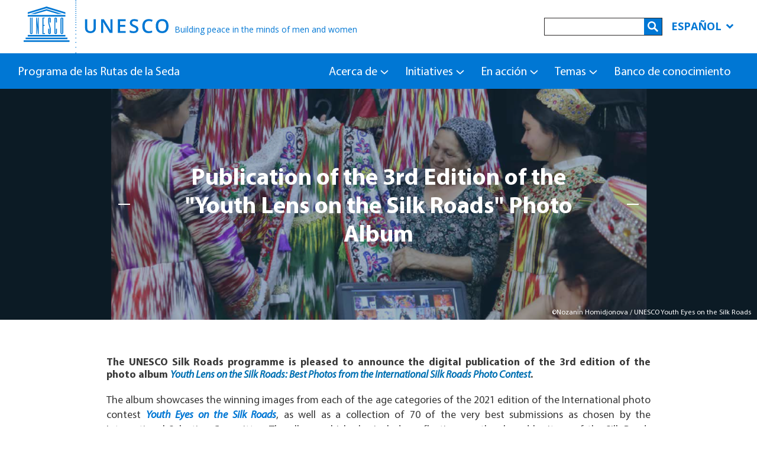

--- FILE ---
content_type: text/html; charset=UTF-8
request_url: https://es.unesco.org/silkroad/node/11160
body_size: 35248
content:
<!DOCTYPE html>
<html lang="es" dir="ltr" prefix="content: http://purl.org/rss/1.0/modules/content/  dc: http://purl.org/dc/terms/  foaf: http://xmlns.com/foaf/0.1/  og: http://ogp.me/ns#  rdfs: http://www.w3.org/2000/01/rdf-schema#  schema: http://schema.org/  sioc: http://rdfs.org/sioc/ns#  sioct: http://rdfs.org/sioc/types#  skos: http://www.w3.org/2004/02/skos/core#  xsd: http://www.w3.org/2001/XMLSchema# ">
  <head>
    <meta charset="utf-8" />
<script async src="https://www.googletagmanager.com/gtag/js?id=UA-6025718-3"></script>
<script>window.dataLayer = window.dataLayer || [];function gtag(){dataLayer.push(arguments)};gtag("js", new Date());gtag("config", "UA-6025718-3", {"groups":"default"});</script>
<link rel="canonical" href="https://es.unesco.org/silkroad/node/11160" />
<meta name="description" content="The UNESCO Silk Roads programme is pleased to announce the digital publication of the 3rd edition of the photo album Youth Lens on the Silk Roads: Best Photos from the International Silk Roads Photo Contest. " />
<meta name="Generator" content="Drupal 8 (https://www.drupal.org)" />
<meta name="MobileOptimized" content="width" />
<meta name="HandheldFriendly" content="true" />
<meta name="viewport" content="width=device-width, initial-scale=1, shrink-to-fit=no" />
<meta http-equiv="x-ua-compatible" content="ie=edge" />
<link rel="shortcut icon" href="/silkroad/sites/default/files/favicon_0_0.ico" type="image/vnd.microsoft.icon" />
<link rel="alternate" hreflang="en" href="https://en.unesco.org/silkroad/content/publication-3rd-edition-youth-lens-silk-roads-photo-album" />
<link rel="alternate" hreflang="fr" href="https://fr.unesco.org/silkroad/content/publication-de-la-3eme-edition-de-lalbum-photo-youth-lens-silk-roads" />
<link rel="alternate" hreflang="zh-hans" href="https://zh.unesco.org/silkroad/content/disanjieqingshaonianjingtouxiadesichouzhilusheyingzuopinjifabu" />
<link rel="revision" href="https://en.unesco.org/silkroad/content/publication-3rd-edition-youth-lens-silk-roads-photo-album" />

    <title>Publication of the 3rd Edition of the &quot;Youth Lens on the Silk Roads&quot; Photo Album | Programa de las Rutas de la Seda</title>
    <link rel="shortcut icon" href="/silkroad/themes/custom/bunesco8sr/images/favicon.ico" />
        <link rel="stylesheet" media="all" href="/silkroad/sites/default/files/css/css_qSv9fcFnbm5v76bwNrBn9QGtuab4ixs5EglCjGAgcF4.css" />
<link rel="stylesheet" media="all" href="/silkroad/sites/default/files/css/css_2_d1QAAy8_roR4FsgpHe-yoHqHlcN8TahzICe0jLvgc.css" />
<link rel="stylesheet" media="all" href="//stackpath.bootstrapcdn.com/bootstrap/4.1.1/css/bootstrap.min.css" />
<link rel="stylesheet" media="all" href="https://fonts.googleapis.com/css?family=Open+Sans:300,400,600,700,800|Raleway:100,200,300,400,500,600,700,800,900" />
<link rel="stylesheet" media="all" href="/silkroad/sites/default/files/css/css_Pj0mPWyWZcFSglunxoWWz2acUioEiL6CZjHjVpJshSw.css" />
<link rel="stylesheet" media="print" href="/silkroad/sites/default/files/css/css_Y4H_4BqmgyCtG7E7YdseTs2qvy9C34c51kBamDdgark.css" />
<link rel="stylesheet" media="all" href="/silkroad/sites/default/files/css/css_9h1AQ38UcQJXcAhi9K8cSFfPqUutvVo2aXqRffgGuv8.css" />

    
<!--[if lte IE 8]>
<script src="/silkroad/sites/default/files/js/js_VtafjXmRvoUgAzqzYTA3Wrjkx9wcWhjP0G4ZnnqRamA.js"></script>
<![endif]-->

  </head>
  <body class="layout-no-sidebars page-node-11160 path-node node--type-news-issue">
    <a href="#main-content" class="visually-hidden focusable skip-link">
      Skip to main content
    </a>
    
      <div class="dialog-off-canvas-main-canvas" data-off-canvas-main-canvas>
    <main>
  <nav class="navbar navbar-expand-lg navbar-light fixed-top">
        <a class="navbar-brand" href="https://es.unesco.org/silkroad/">
      <div class="logo-text">
        <div class="logo-unesco-title">Programa de las Rutas de la Seda</div>
      </div>
    </a>


    <button class="navbar-toggler navbar-toggler-right" type="button" data-toggle="collapse" data-target="#navbarCollapse" aria-controls="navbarCollapse" aria-expanded="false" aria-label="Toggle navigation">
      <span class="navbar-toggler-icon"></span>
    </button>
    <div class="collapse navbar-collapse justify-content-end" id="navbarCollapse">
      

              <ul class="navbar-nav">
                            <li class="nav-item dropdown">
                                 <span class="nav-link dropdown-toggle" data-toggle="dropdown" aria-expanded="false" aria-haspopup="true">Acerca de</span>
                        <div class="dropdown-menu" aria-labelledby="navbarDropdownMenuLink">
                                              <a href="https://es.unesco.org/silkroad/node/249" class="dropdown-item" data-drupal-link-system-path="node/249">Acerca de las Rutas de la Seda</a>
                                                        <a href="https://es.unesco.org/silkroad/node/250" class="dropdown-item" data-drupal-link-system-path="node/250">Programa de Rutas de la Seda de la UNESCO</a>
                                                        <a href="https://es.unesco.org/silkroad/events-and-festivals" title="Events" class="dropdown-item" data-drupal-link-system-path="events-and-festivals">Events</a>
                                                        <a href="https://es.unesco.org/silkroad/node/11" class="dropdown-item" data-drupal-link-system-path="node/11">¿Quiénes somos?</a>
                            </div>
    
  
                      </li>
                              <li class="nav-item dropdown">
                                 <span title="Initiatives of the Silk Roads Programme" class="nav-link dropdown-toggle" data-toggle="dropdown" aria-expanded="false" aria-haspopup="true">Initiatives</span>
                        <div class="dropdown-menu" aria-labelledby="navbarDropdownMenuLink">
                                              <a href="https://unescosilkroadphotocontest.org/" target="_blank" title="Photo Contest" class="dropdown-item">Concurso de Fotografía</a>
                                                        <a href="https://es.unesco.org/silkroad/youthgrant" class="dropdown-item" data-drupal-link-system-path="node/11102">Beca de Investigación para Jóvenes de las Rutas de la Seda</a>
                                                        <a href="https://es.unesco.org/silkroad/node/11172" title="Thematic Collection of the Cultural Exchanges along the Silk Roads" class="dropdown-item" data-drupal-link-system-path="node/11172">Thematic Collection of the Cultural Exchanges along the Silk Roads</a>
                                                        <a href="https://es.unesco.org/silkroad/node/343" class="dropdown-item" data-drupal-link-system-path="node/343">Publicaciones</a>
                            </div>
    
  
                      </li>
                              <li class="nav-item dropdown">
                                 <span class="nav-link dropdown-toggle" data-toggle="dropdown" aria-expanded="false" aria-haspopup="true">En acción</span>
                        <div class="dropdown-menu" aria-labelledby="navbarDropdownMenuLink">
                                              <a href="https://es.unesco.org/silkroad/node/279" class="dropdown-item" data-drupal-link-system-path="node/279">Instituciones</a>
                                                        <a href="https://es.unesco.org/silkroad/node/696" class="dropdown-item" data-drupal-link-system-path="node/696">Museos</a>
                                                        <a href="https://es.unesco.org/silkroad/node/8268" class="dropdown-item" data-drupal-link-system-path="node/8268">Ciudades</a>
                                                        <a href="https://es.unesco.org/silkroad/paises" class="dropdown-item" data-drupal-link-system-path="node/261">Países</a>
                            </div>
    
  
                      </li>
                              <li class="nav-item dropdown">
                                 <span class="nav-link dropdown-toggle" data-toggle="dropdown" aria-expanded="false" aria-haspopup="true">Temas</span>
                        <div class="dropdown-menu" aria-labelledby="navbarDropdownMenuLink">
                                              <a href="https://es.unesco.org/silkroad/node/254" class="dropdown-item" data-drupal-link-system-path="node/254">Festivales</a>
                                                        <a href="https://es.unesco.org/silkroad/node/257" class="dropdown-item" data-drupal-link-system-path="node/257">Patrimonio documental</a>
                                                        <a href="https://es.unesco.org/silkroad/node/258" class="dropdown-item" data-drupal-link-system-path="node/258">Patrimonio cultural inmaterial</a>
                                                        <a href="https://es.unesco.org/silkroad/node/259" class="dropdown-item" data-drupal-link-system-path="node/259">Lenguas y lenguas en peligro de desaparición</a>
                                                        <a href="https://es.unesco.org/silkroad/node/260" class="dropdown-item" data-drupal-link-system-path="node/260">Patrimonio mueble y artefactos</a>
                                                        <a href="https://es.unesco.org/silkroad/node/698" class="dropdown-item" data-drupal-link-system-path="node/698">Artesanía tradicional</a>
                                                        <a href="https://es.unesco.org/silkroad/node/8296" class="dropdown-item" data-drupal-link-system-path="node/8296">Patrimonio subacuático</a>
                                                        <a href="https://es.unesco.org/silkroad/node/256" class="dropdown-item" data-drupal-link-system-path="node/256">Patrimonio cultural mundial</a>
                                                        <a href="https://es.unesco.org/silkroad/node/255" class="dropdown-item" data-drupal-link-system-path="node/255">Patrimonio natural mundial, reservas de biosfera y parques geológicos</a>
                            </div>
    
  
                      </li>
                              <li class="nav-item">
                                 <a href="https://es.unesco.org/silkroad/node/7" class="nav-link" data-drupal-link-system-path="node/7">Banco de conocimiento</a>
                      </li>
                     </ul>
    
  


    </div>
      </nav>
      
      
<div id="block-unescosilkroadheader">
  <header class="header">

  <a href="https://es.unesco.org/silkroad/" class="logo" target="_blank">
    <svg id="Layer_2" data-name="Layer 2" xmlns="http://www.w3.org/2000/svg" viewBox="0 0 809.82 297.08"><defs><style>.cls-1{fill:#0077d4;}</style></defs><title>UnescoLogo_AI</title><rect class="cls-1" x="22.92" y="194.77" width="210.3" height="8.82"></rect><rect class="cls-1" x="11.02" y="209.76" width="233.67" height="8.82"></rect><rect class="cls-1" y="224.75" width="256.15" height="8.82"></rect><rect class="cls-1" x="22.92" y="83.61" width="210.3" height="8.81"></rect><polygon class="cls-1" points="65.47 77.94 128.07 59.2 189.36 77.94 214.93 77.94 128.07 51.04 39.9 77.94 65.47 77.94"></polygon><polygon class="cls-1" points="22.92 77.94 127.42 45.97 233.22 77.94 233.22 68.45 128.07 36.05 22.92 68.45 22.92 77.94"></polygon><path class="cls-1" d="M207.22,245.92s0,6.61,7.49,6.61,7.06-6.61,7.06-6.61V160.38h-5.51v85.75s0,1.55-2,1.55-1.55-2-1.55-2V160.38h-5.51Z" transform="translate(-171.95 -62.57)"></path><polygon class="cls-1" points="69.88 189.96 74.28 189.96 74.28 134.56 79.8 189.96 84.43 189.96 84.43 97.81 79.8 97.81 79.8 147.06 74.28 97.81 69.88 97.81 69.88 189.96"></polygon><polygon class="cls-1" points="104.93 189.96 119.03 189.96 119.03 185.11 111.1 185.11 111.1 143.44 117.05 143.44 117.05 138.38 111.1 138.38 111.1 102.44 117.05 102.44 117.05 97.81 104.93 97.81 104.93 189.96"></polygon><path class="cls-1" d="M358,187.72V167a6.88,6.88,0,0,0-7.27-6.61,6.62,6.62,0,0,0-7.05,6.61v78.92s-.23,6.61,7.05,6.61,7.27-6.61,7.27-6.61V222.77h-5.51v23.15a1.72,1.72,0,0,1-1.76,1.76,2.13,2.13,0,0,1-2-1.76V167a2,2,0,0,1,2-2c1.76,0,1.76,2,1.76,2v20.72Z" transform="translate(-171.95 -62.57)"></path><path class="cls-1" d="M393.05,167s.44-6.62-7.27-6.62-7.72,6.62-7.72,6.62v78.92s0,6.61,7.28,6.61c7.71,0,7.71-6.61,7.71-6.61Zm-5.29,78.92s.22,1.76-2,1.76-2.21-1.76-2.21-1.76V167a2,2,0,0,1,2-2,2,2,0,0,1,2.2,2Z" transform="translate(-171.95 -62.57)"></path><path class="cls-1" d="M317.66,245.92s0,1.76-1.43,1.64a1.61,1.61,0,0,1-1.44-1.64V222.77h-5.73v23.15s-.22,6.61,7.06,6.61,7.27-6.61,7.27-6.61V226c0-10.82-8.6-31.43-8.6-38.25V167s-.22-2,1.33-2,1.54,2,1.54,2v20.72h5.73V167s.22-6.84-7.05-6.62-7.28,6.62-7.28,6.62v17.63c0,11.58,8.6,31.08,8.6,40Z" transform="translate(-171.95 -62.57)"></path><path class="cls-1" d="M575.41,169.89v49.33A29.2,29.2,0,0,1,571.78,234a24.16,24.16,0,0,1-10.48,9.75,36.35,36.35,0,0,1-16.39,3.41q-14.19,0-22.06-7.5T515,219V169.89h12.51v48.23q0,9.44,4.38,13.92t13.45,4.49q17.63,0,17.63-18.51V169.89Z" transform="translate(-171.95 -62.57)"></path><path class="cls-1" d="M668.56,246.12H653.28l-37.49-60.74h-.42l.27,3.39q.72,9.69.73,17.73v39.62H605.05V169.89h15.12l37.39,60.43h.31q-.11-1.2-.42-8.73t-.31-11.76V169.89h11.42Z" transform="translate(-171.95 -62.57)"></path><path class="cls-1" d="M741.8,246.12H698.68V169.89H741.8v10.54H711.14v20.75h28.73v10.43H711.14v23.93H741.8Z" transform="translate(-171.95 -62.57)"></path><path class="cls-1" d="M813.31,225.42q0,10.17-7.35,16t-20.28,5.78q-12.93,0-21.17-4V231.37a57.07,57.07,0,0,0,11.08,3.85,46.89,46.89,0,0,0,10.92,1.41q7.41,0,10.92-2.81a9.18,9.18,0,0,0,3.52-7.56,9.49,9.49,0,0,0-3.23-7.25q-3.24-3-13.35-7-10.43-4.23-14.7-9.65a20.38,20.38,0,0,1-4.28-13q0-9.54,6.78-15t18.2-5.47a53.41,53.41,0,0,1,21.79,4.8l-4,10.16q-10.17-4.27-18.14-4.27-6.06,0-9.18,2.63a8.65,8.65,0,0,0-3.13,7,9.87,9.87,0,0,0,1.25,5.09,12.91,12.91,0,0,0,4.12,4,69.16,69.16,0,0,0,10.33,5q8.38,3.49,12.3,6.51a19.29,19.29,0,0,1,5.74,6.83A20.66,20.66,0,0,1,813.31,225.42Z" transform="translate(-171.95 -62.57)"></path><path class="cls-1" d="M871.2,179.49q-10.76,0-16.9,7.61t-6.15,21q0,14,5.92,21.22t17.13,7.2a44.48,44.48,0,0,0,9.38-1q4.53-1,9.44-2.47v10.69a57.23,57.23,0,0,1-20.34,3.38Q853,247.16,844,237t-9-29a47,47,0,0,1,4.35-20.81A31.14,31.14,0,0,1,852,173.54a38.11,38.11,0,0,1,19.34-4.74,48,48,0,0,1,21.59,4.9l-4.49,10.38a66,66,0,0,0-8.16-3.21A29.42,29.42,0,0,0,871.2,179.49Z" transform="translate(-171.95 -62.57)"></path><path class="cls-1" d="M981.77,207.9q0,18.61-9.3,28.94t-26.36,10.32q-17.25,0-26.51-10.24t-9.26-29.12q0-18.87,9.31-29t26.57-10.12q17,0,26.27,10.28T981.77,207.9Zm-58.18,0q0,14.08,5.68,21.35t16.84,7.28q11.1,0,16.76-7.2t5.66-21.43q0-14-5.6-21.27t-16.71-7.25q-11.22,0-16.92,7.25T923.59,207.9Z" transform="translate(-171.95 -62.57)"></path><path class="cls-1" d="M466.2,65.16a2.59,2.59,0,1,1-2.59-2.59,2.59,2.59,0,0,1,2.59,2.59" transform="translate(-171.95 -62.57)"></path><path class="cls-1" d="M466.2,74.34a2.59,2.59,0,1,1-2.59-2.58,2.6,2.6,0,0,1,2.59,2.58" transform="translate(-171.95 -62.57)"></path><path class="cls-1" d="M466.2,84.3a2.59,2.59,0,1,1-2.59-2.58,2.6,2.6,0,0,1,2.59,2.58" transform="translate(-171.95 -62.57)"></path><path class="cls-1" d="M466.2,94.27a2.59,2.59,0,1,1-2.59-2.58,2.6,2.6,0,0,1,2.59,2.58" transform="translate(-171.95 -62.57)"></path><path class="cls-1" d="M466.2,105a2.59,2.59,0,1,1-2.59-2.58A2.6,2.6,0,0,1,466.2,105" transform="translate(-171.95 -62.57)"></path><path class="cls-1" d="M466.2,115.73a2.59,2.59,0,1,1-2.59-2.58,2.6,2.6,0,0,1,2.59,2.58" transform="translate(-171.95 -62.57)"></path><path class="cls-1" d="M466.2,126.77a2.59,2.59,0,1,1-2.59-2.58,2.6,2.6,0,0,1,2.59,2.58" transform="translate(-171.95 -62.57)"></path><path class="cls-1" d="M466.2,137.81a2.59,2.59,0,1,1-2.59-2.59,2.6,2.6,0,0,1,2.59,2.59" transform="translate(-171.95 -62.57)"></path><path class="cls-1" d="M466.2,149.77a2.59,2.59,0,1,1-2.59-2.58,2.59,2.59,0,0,1,2.59,2.58" transform="translate(-171.95 -62.57)"></path><path class="cls-1" d="M466.2,161.73a2.59,2.59,0,1,1-2.59-2.59,2.59,2.59,0,0,1,2.59,2.59" transform="translate(-171.95 -62.57)"></path><path class="cls-1" d="M466.2,174.3a2.59,2.59,0,1,1-2.59-2.59,2.59,2.59,0,0,1,2.59,2.59" transform="translate(-171.95 -62.57)"></path><path class="cls-1" d="M466.2,187.18a2.59,2.59,0,1,1-2.59-2.59,2.59,2.59,0,0,1,2.59,2.59" transform="translate(-171.95 -62.57)"></path><path class="cls-1" d="M466.2,200.67a2.59,2.59,0,1,1-2.59-2.58,2.59,2.59,0,0,1,2.59,2.58" transform="translate(-171.95 -62.57)"></path><path class="cls-1" d="M466.2,216a2.59,2.59,0,1,1-2.59-2.58A2.6,2.6,0,0,1,466.2,216" transform="translate(-171.95 -62.57)"></path><path class="cls-1" d="M466.2,232.87a2.59,2.59,0,1,1-2.59-2.59,2.59,2.59,0,0,1,2.59,2.59" transform="translate(-171.95 -62.57)"></path><path class="cls-1" d="M466.2,252.8a2.59,2.59,0,1,1-2.59-2.59,2.59,2.59,0,0,1,2.59,2.59" transform="translate(-171.95 -62.57)"></path><path class="cls-1" d="M466.2,274.26a2.59,2.59,0,1,1-5.17,0,2.59,2.59,0,0,1,5.17,0" transform="translate(-171.95 -62.57)"></path><path class="cls-1" d="M466.2,298.76a2.59,2.59,0,1,1-2.59-2.58,2.6,2.6,0,0,1,2.59,2.58" transform="translate(-171.95 -62.57)"></path><path class="cls-1" d="M466.2,326.41a2.59,2.59,0,1,1-2.59-2.59,2.59,2.59,0,0,1,2.59,2.59" transform="translate(-171.95 -62.57)"></path><path class="cls-1" d="M466.2,357.07a2.59,2.59,0,1,1-2.59-2.58,2.59,2.59,0,0,1,2.59,2.58" transform="translate(-171.95 -62.57)"></path></svg>
  </a>

  <span class="baseline hidden-xs">Building peace in the minds of men and women</span>

  <form class="search-block-form search-form form-row" data-drupal-selector="search-block-form" action="https://es.unesco.org/silkroad/search/node" method="get" id="search-block-form" accept-charset="UTF-8">
  <div>
    


  <fieldset class="js-form-item js-form-type-search form-type-search js-form-item-keys form-item-keys form-no-label form-group">
          <label for="edit-keys" class="sr-only">Buscar</label>
                    <input title="Enter the terms you wish to search for." data-drupal-selector="edit-keys" type="search" id="edit-keys" name="keys" value="" size="15" maxlength="128" class="form-search form-control" />

                      </fieldset>
<div data-drupal-selector="edit-actions" class="form-actions js-form-wrapper form-group" id="edit-actions"><input data-drupal-selector="edit-submit" type="submit" id="edit-submit" value="Buscar" class="button js-form-submit form-submit btn btn-primary form-control" />
</div>

    <button type="button" class="toggle-search"><img src="/silkroad/themes/custom/bunesco8sr/images/search-blue.svg" alt="Search" /></button>
    <button type="button" class="close-search"><img src="/silkroad/themes/custom/bunesco8sr/images/close-blue.svg" alt="Close" /></button>
  </div>
</form>


  <div class="lang">
    <button class="lang-btn dropdown-toggle" type="button" data-toggle="dropdown" aria-expanded="false">
      Español
      <span>
        <svg xmlns="http://www.w3.org/2000/svg" viewBox="0 0 320 512">
          <path fill="currentColor" d="M143 352.3L7 216.3c-9.4-9.4-9.4-24.6 0-33.9l22.6-22.6c9.4-9.4 24.6-9.4 33.9 0l96.4 96.4 96.4-96.4c9.4-9.4 24.6-9.4 33.9 0l22.6 22.6c9.4 9.4 9.4 24.6 0 33.9l-136 136c-9.2 9.4-24.4 9.4-33.8 0z"></path>
        </svg>
      </span>
    </button>
    <ul class="language-switcher-locale-url dropdown-menu pull-right" x-placement="top-start" style="position: absolute; will-change: transform; top: 0px; left: 0px; transform: translate3d(1260px, 5px, 0px);">
                      
        <li hreflang="en" data-drupal-link-system-path="https://en.unesco.org/silkroad/content/publication-3rd-edition-youth-lens-silk-roads-photo-album" class="en ">
          <a href="https://en.unesco.org/silkroad/content/publication-3rd-edition-youth-lens-silk-roads-photo-album" class="language-link lang-link " hreflang="en" data-drupal-link-system-path="https://en.unesco.org/silkroad/content/publication-3rd-edition-youth-lens-silk-roads-photo-album">English</a>
        </li>
                      
        <li hreflang="fr" data-drupal-link-system-path="https://fr.unesco.org/silkroad/content/publication-de-la-3eme-edition-de-lalbum-photo-youth-lens-silk-roads" class="fr ">
          <a href="https://fr.unesco.org/silkroad/content/publication-de-la-3eme-edition-de-lalbum-photo-youth-lens-silk-roads" class="language-link lang-link " hreflang="fr" data-drupal-link-system-path="https://fr.unesco.org/silkroad/content/publication-de-la-3eme-edition-de-lalbum-photo-youth-lens-silk-roads">Français</a>
        </li>
                      
        <li hreflang="ru" data-drupal-link-system-path="https://ru.unesco.org/silkroad/node/11160" class="ru ">
          <a href="https://ru.unesco.org/silkroad/node/11160" class="language-link lang-link " hreflang="ru" data-drupal-link-system-path="https://ru.unesco.org/silkroad/node/11160">Русский</a>
        </li>
                      
        <li hreflang="ar" data-drupal-link-system-path="https://ar.unesco.org/silkroad/node/11160" class="ar ">
          <a href="https://ar.unesco.org/silkroad/node/11160" class="language-link lang-link " hreflang="ar" data-drupal-link-system-path="https://ar.unesco.org/silkroad/node/11160">العربية</a>
        </li>
                      
        <li hreflang="zh-hans" data-drupal-link-system-path="https://zh.unesco.org/silkroad/content/disanjieqingshaonianjingtouxiadesichouzhilusheyingzuopinjifabu" class="zh-hans ">
          <a href="https://zh.unesco.org/silkroad/content/disanjieqingshaonianjingtouxiadesichouzhilusheyingzuopinjifabu" class="language-link lang-link " hreflang="zh-hans" data-drupal-link-system-path="https://zh.unesco.org/silkroad/content/disanjieqingshaonianjingtouxiadesichouzhilusheyingzuopinjifabu">中文</a>
        </li>
                                        
        <li hreflang="es" data-drupal-link-system-path="https://es.unesco.org/silkroad/node/11160" class="es is-active active">
          <a href="https://es.unesco.org/silkroad/node/11160" class="language-link lang-link is-active active" hreflang="es" data-drupal-link-system-path="https://es.unesco.org/silkroad/node/11160">Español</a>
        </li>
          </ul>
  </div>
</header>

</div>



  
  <div class="middle">
            <div data-drupal-messages-fallback class="hidden"></div>


        
<div id="block-bunesco8sr-silkroad-system-main">
  <article class="page">
            
            <header class="d-flex align-items-center text-center" style="background-image: url(/silkroad/sites/default/files/unesco-youth-lens-on-the-silk-roads-album-2022.png);">
        <h1>Publication of the 3rd Edition of the "Youth Lens on the Silk Roads" Photo Album</h1>
        <span class="photo-caption">©Nozanin Homidjonova / UNESCO Youth Eyes on the Silk Roads</span>
      </header>
      
  <section class="section s-text bg-white p-text">
  <div class="section">
    <div class="container">
      <div class="s-content aos-parent">
        <div class="s-text-body">
                      <div class="field__item clearfix"><h3 class="text-align-justify">The UNESCO Silk Roads programme is pleased to announce the digital publication of the 3rd edition of the photo album <a href="https://unesdoc.unesco.org/ark:/48223/pf0000380933" target="_blank"><strong><em>Youth Lens on the Silk Roads: Best Photos from the International Silk Roads Photo Contest</em></strong></a>.&nbsp;</h3>
<p class="text-align-justify">The album showcases the winning images from each of the age categories of the 2021 edition of the International photo contest <a href="https://unescosilkroadphotocontest.org/" target="_blank"><strong><em>Youth Eyes on the Silk Roads</em></strong></a>, as well as a collection of 70 of the very best submissions as chosen by the International Selection Committee. The album, which also includes reflections on the shared heritage of the Silk Roads from each of the young photographers featured, follows the winners announcement held in Beijing, China, on the occasion of <em>Peace Garden Peace Festival</em>, in partnership with the <em>China World Peace Foundation</em>.&nbsp;</p>
<p class="text-align-justify">The annual ‘Youth Eyes on the Silk Roads’ photo contest is divided into two age categories: 14-17 year olds, and 18-25 year olds. This year participants were invited to submit photographs that best encapsulate the shared heritage of the Silk Roads through one or more of the parralel themes of <em>‘Textiles and Clothing’ </em>and <em>‘Intercultural Exchanges in the time of Covid-19, Including in the Field of Textiles and Clothing’</em>. The Selection Committee members then examined these submissions and selected the winners from each of the age categories as well as a shortlist of the best photos that capture the spirit of the contest.</p>
<p class="text-align-justify">&nbsp;</p>
<h2 class="text-align-justify"><strong>The full album is available online and can be accessed through the UNESCO&nbsp;Digital Library <a href="https://unesdoc.unesco.org/ark:/48223/pf0000380933" target="_blank">here</a>.&nbsp;</strong></h2>
</div>
                  </div><!-- .s2-desc -->
      </div>
    </div><!-- .container -->
  </div><!-- .section -->
</section>


  <section class="s-carousel section s-gallery">
    <div class="container text-center">
      <div id="survery-carousel" class="basic-page-carousel carousel slide" data-ride="carousel" data-interval="3000" data-touch="true">
        <ol class="carousel-indicators">
                      <li data-target="#survery-carousel" data-slide-to="0" class="active"></li>
                  </ol>
        <div class="carousel-inner">
                    <div class="carousel-item  active ">
            <div class="carousel-item-inner">
              <a href="/silkroad/sites/default/files/styles/silkroad_colorbox/public/unesco-youth-lens-on-the-silk-roads-album-2022_0.png?itok=HFX3V0X5">
                <img src="/silkroad/sites/default/files/styles/silkroad_colorbox/public/unesco-youth-lens-on-the-silk-roads-album-2022_0.png?itok=HFX3V0X5">
              </a>
                              <div class="media-copy-image">
                                      <div>©Nozanin Homidjonova / UNESCO Youth Eyes on the Silk Roads</div>
                                                    </div>
                          </div>
          </div>
                  </div>
        <a class="carousel-control-prev" href="#survery-carousel" role="button" data-slide="prev">
          <span class="carousel-control-prev-icon" aria-hidden="true"></span>
          <span class="sr-only">Previous</span>
        </a>
        <a class="carousel-control-next" href="#survery-carousel" role="button" data-slide="next">
          <span class="carousel-control-next-icon" aria-hidden="true"></span>
          <span class="sr-only">Next</span>
        </a>
      </div>
    </div>
</section>
  <section class="section s-key-references bg-green">
    <div class="section">
        <div class="container aos-parent">
            <h2 class="title s-title-line" data-aos="fade-up">See Also</h2>
            <div class="row">
                  <div class="col-md-3">
  <div class="media-wrapper">
      <a href="https://en.unesco.org/silkroad/content/discover-winners-3rd-edition-unesco-youth-eyes-silk-roads-photo-contest" target="_blank">
            <img src="/silkroad/sites/default/files/styles/255x170/public/2022-03/1-s.m.-al-muztaba-rosul_14-17-years-old_low-resolution.jpg?itok=4kR7ULzJ" width="255" height="170" alt="©S.M. Al Muztaba Rosul / UNESCO Youth Eyes on the Silk Roads" typeof="foaf:Image" class="image-style-_55x170" />




      </a>
      <a href="https://en.unesco.org/silkroad/content/discover-winners-3rd-edition-unesco-youth-eyes-silk-roads-photo-contest" target="_blank">
        <h3>Discover the Winners of the 3rd edition of the UNESCO Youth Eyes on the Silk Roads Photo Contest</h3>
          <p><em>UNESCO is pleased to announce the&nbsp;winners of the third edition of the International Photo Contest "Youth Eyes on the Silk Roads".&nbsp;Take a look at the Winners Gallery here.</em></p>


      </a>
  </div>
</div>


            </div>
        </div><!-- .container -->
    </div><!-- .section -->
</section>



</article>

</div>

<div class="views-element-container block section s-gray s-sponsors" id="block-views-block-sponsors-block-sponsors">
  <div><div class="view container view-sponsors view-id-sponsors view-display-id-block_sponsors js-view-dom-id-7d0885779aa5447885f3f4cd31731c69d189fcb950fab1984e8badc744895ae0">
  
      <h3 class="sponsors-view-title title s-title s-title-mt">Esta página ha sido desarrollada y entretenida con el apoyo de:</h3>
    
      
      <div class="view-content row">
      <div class="views-view-grid horizontal cols-5 clearfix col">
            <div class="sponsors-row d-flex">
                  <div class="sponsors-column">
            <div data-history-node-id="23" role="article" about="https://es.unesco.org/silkroad/content/alemania" class="node node--type-sponsor node--promoted node--view-mode-teaser">
  <div class="sponsors-flag">
      <img src="https://es.unesco.org/silkroad/sites/default/files/styles/default_image/public/sponsors/Flag_of_Germany.svg_.png?itok=ludY5n7l" alt="flag">


  </div>

  <div class="sponsors-title">
          <a href="https://en.unesco.org/silkroad/countries-alongside-silk-road-routes/germany">Alemania</a>
      </div>
</div>

          </div>
                  <div class="sponsors-column">
            <div data-history-node-id="8415" role="article" about="https://es.unesco.org/silkroad/content/azerbaiyan" class="node node--type-sponsor node--promoted node--view-mode-teaser">
  <div class="sponsors-flag">
      <img src="https://es.unesco.org/silkroad/sites/default/files/styles/default_image/public/sponsors/azerbaijan.jpg?itok=sRNng1TW" alt="flag">


  </div>

  <div class="sponsors-title">
          <a href="/silkroad/countries-alongside-silk-road-routes/azerbaijan">Azerbaiyán</a>
      </div>
</div>

          </div>
                  <div class="sponsors-column">
            <div data-history-node-id="9830" role="article" about="https://es.unesco.org/silkroad/content/china" class="node node--type-sponsor node--promoted node--view-mode-teaser">
  <div class="sponsors-flag">
      <img src="https://es.unesco.org/silkroad/sites/default/files/styles/default_image/public/sponsors/flag-china_0.png?itok=gqagKHrc" alt="flag">


  </div>

  <div class="sponsors-title">
          <a href="https://es.unesco.org/silkroad/countries-alongside-silk-road-routes/china">China</a>
      </div>
</div>

          </div>
                  <div class="sponsors-column">
            <div data-history-node-id="22" role="article" about="https://es.unesco.org/silkroad/content/kazajistan" class="node node--type-sponsor node--promoted node--view-mode-teaser">
  <div class="sponsors-flag">
      <img src="https://es.unesco.org/silkroad/sites/default/files/styles/default_image/public/sponsors/Flag%20of%20Kazakhstan.jpg?itok=5WOw2-KB" alt="flag">


  </div>

  <div class="sponsors-title">
          <a href="https://en.unesco.org/silkroad/countries-alongside-silk-road-routes/kazakhstan">Kazajistán</a>
      </div>
</div>

          </div>
                  <div class="sponsors-column">
            <div data-history-node-id="8329" role="article" about="https://es.unesco.org/silkroad/content/oman" class="node node--type-sponsor node--promoted node--view-mode-teaser">
  <div class="sponsors-flag">
      <img src="https://es.unesco.org/silkroad/sites/default/files/styles/default_image/public/sponsors/Oman.jpg?itok=q00FiZR5" alt="flag">


  </div>

  <div class="sponsors-title">
          <a href="https://es.unesco.org/silkroad/countries-alongside-silk-road-routes/oman">Omán</a>
      </div>
</div>

          </div>
              </div>
      </div>

    </div>
  
          </div>
</div>

</div>


      </div>

      
<div id="block-unescosilkroadcontact">
  <section class="contact">
  <div class="container">
    <div class="row">
      <div class="col-md-6">
        <h3 class="contact-title">Contacto</h3>
                      <p><b data-stringify-type="bold">Sede de la UNESCO</b></p>

<p>7 Place de Fontenoy</p>

<p>75007 París, Francia</p>

<p><b data-stringify-type="bold">Sector de Ciencias Sociales y Humanas</b></p>

<p><b data-stringify-type="bold">Sección de Investigación, políticas y prospectiva</b></p>

<p><b data-stringify-type="bold">Programa de las Rutas de la Seda</b></p>

                <p><a class="contact-mailto" href="mailto:silkroads@unesco.org">silkroads@unesco.org</a></p>
      </div><!-- .col -->

      <div class="col-md-6">
        <h3 class="contact-title">Síguenos</h3>
        <div class="contact-social">

          
          
          
          
                  </div>
      </div><!-- .col -->
    </div><!-- .row -->
  </div><!-- .container -->
</section>

</div>



    
<div id="block-unescosilkroadfooter">
  <footer class="footer">
  <div class="container">
    <div class="footer-msg">UNESCO applies a zero tolerance policy against all forms of harassment</div>
    <h3 class="footer-title">WWW.UNESCO.ORG</h3>
    <div class="footer-links">
              <a class="footer-link" href=https://es.unesco.org/silkroad/node/19>Disclaimer of Use</a>
              <a class="footer-link" href=https://es.unesco.org/silkroad/node/20>Privacy Policy</a>
              <a class="footer-link" href=https://es.unesco.org/silkroad/node/21>Terms of use</a>
              <a class="footer-link" href=https://es.unesco.org/silkroad/user/login>Staff</a>
          </div>
  </div><!-- .container -->
</footer>

</div>



  </main>

  </div>

    
    <script type="application/json" data-drupal-selector="drupal-settings-json">{"path":{"baseUrl":"\/silkroad\/","scriptPath":null,"pathPrefix":"","currentPath":"node\/11160","currentPathIsAdmin":false,"isFront":false,"currentLanguage":"es"},"pluralDelimiter":"\u0003","suppressDeprecationErrors":true,"google_analytics":{"account":"UA-6025718-3","trackOutbound":true,"trackMailto":true,"trackDownload":true,"trackDownloadExtensions":"7z|aac|arc|arj|asf|asx|avi|bin|csv|doc(x|m)?|dot(x|m)?|exe|flv|gif|gz|gzip|hqx|jar|jpe?g|js|mp(2|3|4|e?g)|mov(ie)?|msi|msp|pdf|phps|png|ppt(x|m)?|pot(x|m)?|pps(x|m)?|ppam|sld(x|m)?|thmx|qtm?|ra(m|r)?|sea|sit|tar|tgz|torrent|txt|wav|wma|wmv|wpd|xls(x|m|b)?|xlt(x|m)|xlam|xml|z|zip","trackColorbox":true,"trackDomainMode":1},"ajaxTrustedUrl":{"https:\/\/es.unesco.org\/silkroad\/search\/node":true},"mediaelement":{"attachSitewide":0},"user":{"uid":0,"permissionsHash":"d43ad4a965e46b79e9a3b5f0b904c6fac9c48c45382df889cb044d0fb1c52567"}}</script>
<script src="/silkroad/sites/default/files/js/js_HRBvDy3p2MnodQCvY4ea3mMFXww6M-hnx15ZusimSOQ.js"></script>
<script src="//cdnjs.cloudflare.com/ajax/libs/popper.js/1.14.3/umd/popper.min.js"></script>
<script src="//stackpath.bootstrapcdn.com/bootstrap/4.1.1/js/bootstrap.min.js"></script>
<script src="/silkroad/sites/default/files/js/js_twRp4PB8B_X9t_yRzCjmpYBtLIIfMJkIbXF2Ypr8QWc.js"></script>

  </body>
<script type="text/javascript">
(function(){
window["loaderConfig"] = "/TSPD/?type=21";
})();

</script>

<script type="text/javascript" src="/TSPD/?type=18"></script>

</html>


--- FILE ---
content_type: text/html
request_url: https://es.unesco.org/TSPD/?type=21
body_size: 5768
content:
<!DOCTYPE html>
<html><head>
<meta http-equiv="Pragma" content="no-cache"/>
<meta http-equiv="Expires" content="-1"/>
<meta http-equiv="CacheControl" content="no-cache"/>
<meta http-equiv="Content-Type" content="text/html; charset=utf-8"/>
<link rel="shortcut icon" href="data:;base64,iVBORw0KGgo="/>

<script type="text/javascript">
(function(){
window["bobcmn"] = "101110111110102000000042000000052000000062000000002dd33a6c1200000096200000000200000002300000000300000035https%3a%2f%2fes.unesco.org%2fsilkroad%2fnode%2f11160300000006/TSPD/[base64]";

window.DzBV=!!window.DzBV;try{(function(){(function(){var L={decrypt:function(L){try{return JSON.parse(function(L){L=L.split("l");var z="";for(var s=0;s<L.length;++s)z+=String.fromCharCode(L[s]);return z}(L))}catch(s){}}};return L={configuration:L.decrypt("[base64]")}})();
var OL=52;try{var ZL,_L,iL=O(884)?0:1,JL=O(838)?0:1,lL=O(71)?1:0,zo=O(650)?0:1,Zo=O(349)?0:1,io=O(204)?0:1,jo=O(332)?0:1,Jo=O(346)?0:1,LO=O(983)?0:1;for(var oO=(O(876),0);oO<_L;++oO)iL+=(O(250),2),JL+=(O(946),2),lL+=(O(960),2),zo+=(O(236),2),Zo+=O(231)?1:2,io+=O(350)?1:2,jo+=(O(493),2),Jo+=O(459)?1:2,LO+=(O(143),3);ZL=iL+JL+lL+zo+Zo+io+jo+Jo+LO;window.ss===ZL&&(window.ss=++ZL)}catch(zO){window.ss=ZL}var sO=!0;function Z(L,z){L+=z;return L.toString(36)}
function SO(L){var z=83;!L||document[S(z,201,188,198,188,181,188,191,188,199,204,166,199,180,199,184)]&&document[S(z,201,188,198,188,181,188,191,188,199,204,166,199,180,199,184)]!==Z(68616527583,z)||(sO=!1);return sO}function IO(){}SO(window[IO[Z(1086802,OL)]]===IO);SO(typeof ie9rgb4!==S(OL,154,169,162,151,168,157,163,162));SO(RegExp("\x3c")[Z(1372153,OL)](function(){return"\x3c"})&!RegExp(Z(42837,OL))[Z(1372153,OL)](function(){return"'x3'+'d';"}));
var jO=window[S(OL,149,168,168,149,151,156,121,170,153,162,168)]||RegExp(_(OL,161,163,150,157,176,149,162,152,166,163,157,152),_(OL,157))[S(OL,168,153,167,168)](window["\x6e\x61vi\x67a\x74\x6f\x72"]["\x75\x73e\x72A\x67\x65\x6et"]),JO=+new Date+(O(507)?850346:6E5),oz,Oz,zz,Zz=window[S(OL,167,153,168,136,157,161,153,163,169,168)],sz=jO?O(212)?39525:3E4:O(339)?4531:6E3;
document[S(OL,149,152,152,121,170,153,162,168,128,157,167,168,153,162,153,166)]&&document[S(OL,149,152,152,121,170,153,162,168,128,157,167,168,153,162,153,166)](_(OL,170,157,167,157,150,157,160,157,168,173,151,156,149,162,155,153),function(L){var z=95;document[S(z,213,200,210,200,193,200,203,200,211,216,178,211,192,211,196)]&&(document[_(z,213,200,210,200,193,200,203,200,211,216,178,211,192,211,196)]===S(z,199,200,195,195,196,205)&&L[S(z,200,210,179,209,212,210,211,196,195)]?zz=!0:document[_(z,213,
200,210,200,193,200,203,200,211,216,178,211,192,211,196)]===S(z,213,200,210,200,193,203,196)&&(oz=+new Date,zz=!1,_z()))});function _(L){var z=arguments.length,s=[],I=1;while(I<z)s[I-1]=arguments[I++]-L;return String.fromCharCode.apply(String,s)}function _z(){if(!document[_(37,150,154,138,151,158,120,138,145,138,136,153,148,151)])return!0;var L=+new Date;if(L>JO&&(O(179)?543068:6E5)>L-oz)return SO(!1);var z=SO(Oz&&!zz&&oz+sz<L);oz=L;Oz||(Oz=!0,Zz(function(){Oz=!1},O(317)?0:1));return z}_z();
var iz=[O(971)?20252801:17795081,O(596)?2147483647:27611931586,O(906)?1666720160:1558153217];function jz(L){var z=15;L=typeof L===Z(1743045661,z)?L:L[S(z,131,126,98,131,129,120,125,118)](O(402)?24:36);var s=window[L];if(!s||!s[S(z,131,126,98,131,129,120,125,118)])return;var I=""+s;window[L]=function(L,z){Oz=!1;return s(L,z)};window[L][S(z,131,126,98,131,129,120,125,118)]=function(){return I}}for(var LO=(O(960),0);LO<iz[Z(1294399153,OL)];++LO)jz(iz[LO]);SO(!1!==window[S(OL,120,174,118,138)]);
window._Z=window._Z||{};window._Z.Lj="[base64]";function Jz(L){var z=+new Date,s;!document[_(90,203,207,191,204,211,173,191,198,191,189,206,201,204,155,198,198)]||z>JO&&(O(222)?413688:6E5)>z-oz?s=SO(!1):(s=SO(Oz&&!zz&&oz+sz<z),oz=z,Oz||(Oz=!0,Zz(function(){Oz=!1},O(355)?0:1)));return!(arguments[L]^s)}function S(L){var z=arguments.length,s=[];for(var I=1;I<z;++I)s.push(arguments[I]-L);return String.fromCharCode.apply(String,s)}function O(L){return 84>L}
(function oZ(z){z&&"number"!==typeof z||("number"!==typeof z&&(z=1E3),z=Math.max(z,1),setInterval(function(){oZ(z-10)},z))})(!0);})();}catch(x){}finally{ie9rgb4=void(0);};function ie9rgb4(a,b){return a>>b>>0};

})();

</script>

<script type="text/javascript" src="/TSPD/080713870fab200088ecc86aeea8819234766d7b00666fbf1ef03520d01f0fa01b98f43389478f38?type=8"></script>

<script type="text/javascript">
(function(){
window["blobfp"] = "[base64]";window["slobfp"] = "080ae26c610b1000540bb36a1acf25c89752f95cbebe3194";


})();

</script>

<script type="text/javascript" src="/TSPD/080713870fab200088ecc86aeea8819234766d7b00666fbf1ef03520d01f0fa01b98f43389478f38?type=12"></script>
<noscript>Please enable JavaScript to view the page content.<br/>Your support ID is: 0.</noscript>
</head><body>
</body></html>

--- FILE ---
content_type: text/html
request_url: https://es.unesco.org/TSPD/080713870fab280095a432020fd7f933c2b719801ae5e9280cb923e8137ccc52436aa3cf54e20bbb9d82dfced5f28f5c?type=13
body_size: 340
content:
[base64]

--- FILE ---
content_type: text/css
request_url: https://es.unesco.org/silkroad/sites/default/files/css/css_Pj0mPWyWZcFSglunxoWWz2acUioEiL6CZjHjVpJshSw.css
body_size: 100848
content:
html{font-family:sans-serif;-ms-text-size-adjust:100%;-webkit-text-size-adjust:100%;-webkit-font-smoothing:antialiased;}body{margin:0;}article,aside,details,figcaption,figure,footer,header,hgroup,main,menu,nav,section,summary{display:block;}audio,canvas,progress,video{display:inline-block;vertical-align:baseline;}audio:not([controls]){display:none;height:0;}[hidden],template{display:none;}a{background-color:transparent;}a:active,a:hover{outline:0;}abbr[title]{border-bottom:1px dotted;}b,strong{font-weight:bold;}dfn{font-style:italic;}h1{font-size:2em;margin:0.67em 0;}mark{background:#ff0;color:#000;}small{font-size:80%;}sub,sup{font-size:75%;line-height:0;position:relative;vertical-align:baseline;}sup{top:-0.5em;}sub{bottom:-0.25em;}img{border:0;}svg:not(:root){overflow:hidden;}figure{margin:1em 40px;}hr{box-sizing:content-box;height:0;margin-top:0rem !important;margin-bottom:3rem !important;}pre{overflow:auto;}code,kbd,pre,samp{font-family:monospace,monospace;font-size:1em;}button,input,optgroup,select,textarea{color:inherit;font:inherit;margin:0;}button{overflow:visible;}button,select{text-transform:none;}button,html input[type="button"],input[type="reset"],input[type="submit"]{-webkit-appearance:button;cursor:pointer;}button[disabled],html input[disabled]{cursor:default;}button::-moz-focus-inner,input::-moz-focus-inner{border:0;padding:0;}input{line-height:normal;}input[type="checkbox"],input[type="radio"]{box-sizing:border-box;padding:0;}input[type="number"]::-webkit-inner-spin-button,input[type="number"]::-webkit-outer-spin-button{height:auto;}input[type="search"]{-webkit-appearance:textfield;box-sizing:content-box;}input[type="search"]::-webkit-search-cancel-button,input[type="search"]::-webkit-search-decoration{-webkit-appearance:none;}fieldset{border:1px solid #c0c0c0;margin:0 2px;padding:0.35em 0.625em 0.75em;}legend{border:0;padding:0;}textarea{overflow:auto;}optgroup{font-weight:bold;}table{border-collapse:collapse;border-spacing:0;}td,th{padding:0;}*{-webkit-box-sizing:border-box;-moz-box-sizing:border-box;box-sizing:border-box;}*:before,*:after{-webkit-box-sizing:border-box;-moz-box-sizing:border-box;box-sizing:border-box;}html{font-size:10px !important;-webkit-tap-highlight-color:rgba(0,0,0,0);}body{font-family:"MyriadPro",Helvetica,Arial,sans-serif;font-size:14px;line-height:1.42857143;color:#333333;background-color:#fff;}input,button,select,textarea{font-family:inherit;font-size:inherit;line-height:inherit;}a{text-decoration:none;}figure{margin:0;}img{vertical-align:middle;}.img-responsive{display:block;max-width:100%;height:auto;}.img-rounded{border-radius:6px;}.img-thumbnail{padding:4px;line-height:1.42857143;background-color:#fff;border:1px solid #ddd;border-radius:4px;-webkit-transition:all 0.2s ease-in-out;-o-transition:all 0.2s ease-in-out;transition:all 0.2s ease-in-out;display:inline-block;max-width:100%;height:auto;}.img-circle{border-radius:50%;}[role="button"]{cursor:pointer;}h1,h2,h3,h4,h5,h6,.h1,.h2,.h3,.h4,.h5,.h6{margin:0px;padding:0px;}.s-text p,.s-president p,.s-illustrated-text p{margin:0 0 20px 0;font-size:1.8rem;line-height:2.5rem;}.clearfix:before,.clearfix:after{content:" ";display:table;}.clearfix:after{clear:both;}.clearfix:before,.clearfix:after{content:" ";display:table;}.clearfix:after{clear:both;}.center-block{display:block;margin-left:auto;margin-right:auto;}.pull-right{float:right !important;}.pull-left{float:left !important;}.hide{display:none !important;}.show{display:block !important;}.invisible{visibility:hidden;}.text-hide{font:0/0 a;color:transparent;text-shadow:none;background-color:transparent;border:0;}.hidden{display:none !important;}.affix{position:fixed;}@-ms-viewport{width:device-width;}.visible-xs,.visible-sm,.visible-md,.visible-lg{display:none !important;}.visible-xs-block,.visible-xs-inline,.visible-xs-inline-block,.visible-sm-block,.visible-sm-inline,.visible-sm-inline-block,.visible-md-block,.visible-md-inline,.visible-md-inline-block,.visible-lg-block,.visible-lg-inline,.visible-lg-inline-block{display:none !important;}@media (max-width:767px){.visible-xs{display:block !important;}table.visible-xs{display:table !important;}tr.visible-xs{display:table-row !important;}th.visible-xs,td.visible-xs{display:table-cell !important;}}@media (max-width:767px){.visible-xs-block{display:block !important;}}@media (max-width:767px){.visible-xs-inline{display:inline !important;}}@media (max-width:767px){.visible-xs-inline-block{display:inline-block !important;}}@media (min-width:768px) and (max-width:991px){.visible-sm{display:block !important;}table.visible-sm{display:table !important;}tr.visible-sm{display:table-row !important;}th.visible-sm,td.visible-sm{display:table-cell !important;}}@media (min-width:768px) and (max-width:991px){.visible-sm-block{display:block !important;}}@media (min-width:768px) and (max-width:991px){.visible-sm-inline{display:inline !important;}}@media (min-width:768px) and (max-width:991px){.visible-sm-inline-block{display:inline-block !important;}}@media (min-width:992px) and (max-width:1199px){.visible-md{display:block !important;}table.visible-md{display:table !important;}tr.visible-md{display:table-row !important;}th.visible-md,td.visible-md{display:table-cell !important;}}@media (min-width:992px) and (max-width:1199px){.visible-md-block{display:block !important;}}@media (min-width:992px) and (max-width:1199px){.visible-md-inline{display:inline !important;}}@media (min-width:992px) and (max-width:1199px){.visible-md-inline-block{display:inline-block !important;}}@media (min-width:1200px){.visible-lg{display:block !important;}table.visible-lg{display:table !important;}tr.visible-lg{display:table-row !important;}th.visible-lg,td.visible-lg{display:table-cell !important;}}@media (min-width:1200px){.visible-lg-block{display:block !important;}}@media (min-width:1200px){.visible-lg-inline{display:inline !important;}}@media (min-width:1200px){.visible-lg-inline-block{display:inline-block !important;}}@media (max-width:767px){.hidden-xs{display:none !important;}}@media (min-width:768px) and (max-width:991px){.hidden-sm{display:none !important;}}@media (min-width:992px) and (max-width:1199px){.hidden-md{display:none !important;}}@media (min-width:1200px){.hidden-lg{display:none !important;}}.visible-print{display:none !important;}@media print{.visible-print{display:block !important;}table.visible-print{display:table !important;}tr.visible-print{display:table-row !important;}th.visible-print,td.visible-print{display:table-cell !important;}}.visible-print-block{display:none !important;}@media print{.visible-print-block{display:block !important;}}.visible-print-inline{display:none !important;}@media print{.visible-print-inline{display:inline !important;}}.visible-print-inline-block{display:none !important;}@media print{.visible-print-inline-block{display:inline-block !important;}}@media print{.hidden-print{display:none !important;}}.caret{display:inline-block;width:0;height:0;margin-left:2px;vertical-align:middle;border-top:4px dashed;border-top:4px solid \9;border-right:4px solid transparent;border-left:4px solid transparent;}.dropup,.dropdown{position:relative;}.dropdown-toggle:focus{outline:0;}.dropdown-menu{position:absolute;top:100%;left:0;z-index:1000;display:none;float:left;min-width:160px;padding:5px 0;margin:2px 0 0;list-style:none;font-size:14px;text-align:left;background-color:#fff;border:1px solid #ccc;border:1px solid rgba(0,0,0,0.15);border-radius:4px;-webkit-box-shadow:0 6px 12px rgba(0,0,0,0.175);box-shadow:0 6px 12px rgba(0,0,0,0.175);background-clip:padding-box;}.dropdown-menu.pull-right{right:0;left:auto;}.dropdown-menu .divider{height:1px;margin:9px 0;overflow:hidden;background-color:#e5e5e5;}.dropdown-menu > li > a{display:block;padding:3px 20px;clear:both;font-weight:normal;line-height:1.42857143;color:#333333;white-space:nowrap;line-height:3rem;}.dropdown-menu > li > a:hover,.dropdown-menu > li > a:focus{text-decoration:none;color:#262626;background-color:#f5f5f5;}.dropdown-menu > .active > a,.dropdown-menu > .active > a:hover,.dropdown-menu > .active > a:focus{color:#fff;text-decoration:none;outline:0;background-color:#337ab7;}.dropdown-menu > .disabled > a,.dropdown-menu > .disabled > a:hover,.dropdown-menu > .disabled > a:focus{color:#777777;}.dropdown-menu > .disabled > a:hover,.dropdown-menu > .disabled > a:focus{text-decoration:none;background-color:transparent;background-image:none;filter:progid:DXImageTransform.Microsoft.gradient(enabled = false);cursor:not-allowed;}.open > .dropdown-menu{display:block;}.open > a{outline:0;}.dropdown-menu-right{left:auto;right:0;}.dropdown-menu-left{left:0;right:auto;}.dropdown-header{display:block;padding:3px 20px;font-size:12px;line-height:1.42857143;color:#777777;white-space:nowrap;}.dropdown-backdrop{position:fixed;left:0;right:0;bottom:0;top:0;z-index:990;}.pull-right > .dropdown-menu{right:0;left:auto;}.dropup .caret,.navbar-fixed-bottom .dropdown .caret{border-top:0;border-bottom:4px dashed;border-bottom:4px solid \9;content:"";}.dropup .dropdown-menu,.navbar-fixed-bottom .dropdown .dropdown-menu{top:auto;bottom:100%;margin-bottom:2px;}@media (min-width:768px){.navbar-right .dropdown-menu{left:auto;right:0;}.navbar-right .dropdown-menu-left{left:0;right:auto;}}.dropdown>.dropdown-menu{top:200%;transition:0.3s all ease-in-out;}.dropdown:hover>.dropdown-menu{display:block;top:100%;}.dropdown>.dropdown-toggle:active{pointer-events:none;cursor:pointer;}.dropdown>.dropdown-toggle.active:after{background:url(/silkroad/themes/custom/bunesco8/images/blue-arrow-down-menu.svg);}.dropdown>.dropdown-toggle:after{content:"";background:url(/silkroad/themes/custom/bunesco8/images/white-arrow-down-menu.svg);width:14px;height:8px;top:4px;position:relative;border:none;}.dropdown>.dropdown-toggle:hover:after{background:url(/silkroad/themes/custom/bunesco8/images/blue-arrow-down-menu.svg);}.owl-carousel,.owl-carousel .owl-item{-webkit-tap-highlight-color:transparent;position:relative;}.owl-carousel{display:none;width:100%;z-index:1;}.owl-carousel .owl-stage{position:relative;-ms-touch-action:pan-Y;touch-action:manipulation;-moz-backface-visibility:hidden;}.owl-carousel .owl-stage:after{content:".";display:block;clear:both;visibility:hidden;line-height:0;height:0;}.owl-carousel .owl-stage-outer{position:relative;overflow:hidden;-webkit-transform:translate3d(0,0,0);}.owl-carousel .owl-item,.owl-carousel .owl-wrapper{-webkit-backface-visibility:hidden;-moz-backface-visibility:hidden;-ms-backface-visibility:hidden;-webkit-transform:translate3d(0,0,0);-moz-transform:translate3d(0,0,0);-ms-transform:translate3d(0,0,0);}.owl-carousel .owl-item{min-height:1px;float:left;-webkit-backface-visibility:hidden;-webkit-touch-callout:none;}.owl-carousel .owl-item img{display:block;width:100%;}.owl-carousel .owl-dots.disabled,.owl-carousel .owl-nav.disabled{display:none;}.no-js .owl-carousel,.owl-carousel.owl-loaded{display:block;}.owl-carousel .owl-dot,.owl-carousel .owl-nav .owl-next,.owl-carousel .owl-nav .owl-prev{cursor:pointer;-webkit-user-select:none;-khtml-user-select:none;-moz-user-select:none;-ms-user-select:none;user-select:none;}.owl-carousel .owl-nav button.owl-next,.owl-carousel .owl-nav button.owl-prev,.owl-carousel button.owl-dot{background:0 0;color:inherit;border:none;padding:0!important;font:inherit;}.owl-carousel.owl-loading{opacity:0;display:block;}.owl-carousel.owl-hidden{opacity:0;}.owl-carousel.owl-refresh .owl-item{visibility:hidden;}.owl-carousel.owl-drag .owl-item{-ms-touch-action:pan-y;touch-action:pan-y;-webkit-user-select:none;-moz-user-select:none;-ms-user-select:none;user-select:none;}.owl-carousel.owl-grab{cursor:move;cursor:grab;}.owl-carousel.owl-rtl{direction:rtl;}.owl-carousel.owl-rtl .owl-item{float:right;}.owl-carousel .animated{animation-duration:1s;animation-fill-mode:both;}.owl-carousel .owl-animated-in{z-index:0;}.owl-carousel .owl-animated-out{z-index:1;}.owl-carousel .fadeOut{animation-name:fadeOut;}@keyframes fadeOut{0%{opacity:1;}100%{opacity:0;}}.owl-height{transition:height 0.5s ease-in-out;}.owl-carousel .owl-item .owl-lazy{opacity:0;transition:opacity 0.4s ease;}.owl-carousel .owl-item .owl-lazy:not([src]),.owl-carousel .owl-item .owl-lazy[src^=""]{max-height:0;}.owl-carousel .owl-item img.owl-lazy{transform-style:preserve-3d;}.owl-carousel .owl-video-wrapper{position:relative;height:100%;background:#000;}.owl-carousel .owl-video-play-icon{position:absolute;height:80px;width:80px;left:50%;top:50%;margin-left:-40px;margin-top:-40px;background:url(/silkroad/themes/custom/bunesco8/css/owl.video.play.png) no-repeat;cursor:pointer;z-index:1;-webkit-backface-visibility:hidden;transition:transform 0.1s ease;}.owl-carousel .owl-video-play-icon:hover{-ms-transform:scale(1.3,1.3);transform:scale(1.3,1.3);}.owl-carousel .owl-video-playing .owl-video-play-icon,.owl-carousel .owl-video-playing .owl-video-tn{display:none;}.owl-carousel .owl-video-tn{opacity:0;height:100%;background-position:center center;background-repeat:no-repeat;background-size:contain;transition:opacity 0.4s ease;}.owl-carousel .owl-video-frame{position:relative;z-index:1;height:100%;width:100%;}.owl-theme .owl-dots,.owl-theme .owl-nav{text-align:center;-webkit-tap-highlight-color:transparent;}.owl-theme .owl-nav{margin-top:10px;}.owl-theme .owl-nav [class*=owl-]{color:#FFF;font-size:14px;margin:5px;padding:4px 7px;background:#D6D6D6;display:inline-block;cursor:pointer;border-radius:3px;}.owl-theme .owl-nav [class*=owl-]:hover{background:#869791;color:#FFF;text-decoration:none;}.owl-theme .owl-nav .disabled{opacity:.5;cursor:default;}.owl-theme .owl-nav.disabled + .owl-dots{margin-top:10px;}.owl-theme .owl-dots .owl-dot{display:inline-block;zoom:1;}.owl-theme .owl-dots .owl-dot span{width:10px;height:10px;margin:5px 7px;background:#D6D6D6;display:block;-webkit-backface-visibility:visible;transition:opacity .2s ease;border-radius:30px;}.owl-theme .owl-dots .owl-dot.active span,.owl-theme .owl-dots .owl-dot:hover span{background:#869791;}@font-face{font-family:'MyriadPro';src:url(/silkroad/themes/custom/bunesco8/font/MyriadPro-Regular.eot);src:url(/silkroad/themes/custom/bunesco8/font/MyriadPro-Regular.eot#iefix) format('embedded-opentype'),url(/silkroad/themes/custom/bunesco8/font/MyriadPro-Regular.woff) format('woff'),url(/silkroad/themes/custom/bunesco8/font/MyriadPro-Regular.ttf) format('truetype'),url(/silkroad/themes/custom/bunesco8/font/MyriadPro-Regular.svg#MyriadPro-Regular) format('svg');font-weight:normal;font-style:normal;}@font-face{font-family:'MyriadPro';src:url(/silkroad/themes/custom/bunesco8/font/MyriadPro-It.eot);src:url(/silkroad/themes/custom/bunesco8/font/MyriadPro-It.eot#iefix) format('embedded-opentype'),url(/silkroad/themes/custom/bunesco8/font/MyriadPro-It.woff) format('woff'),url(/silkroad/themes/custom/bunesco8/font/MyriadPro-It.ttf) format('truetype'),url(/silkroad/themes/custom/bunesco8/font/MyriadPro-It.svg#MyriadPro-It) format('svg');font-weight:normal;font-style:italic;}@font-face{font-family:'MyriadPro';src:url(/silkroad/themes/custom/bunesco8/font/MyriadPro-Bold.eot);src:url(/silkroad/themes/custom/bunesco8/font/MyriadPro-Bold.eot#iefix) format('embedded-opentype'),url(/silkroad/themes/custom/bunesco8/font/MyriadPro-Bold.woff) format('woff'),url(/silkroad/themes/custom/bunesco8/font/MyriadPro-Bold.ttf) format('truetype'),url(/silkroad/themes/custom/bunesco8/font/MyriadPro-Bold.svg#MyriadPro-Bold) format('svg');font-weight:bold;font-style:normal;}.clearfix:before,.cf:before,.clearfix:after,.cf:after{content:" ";display:table;}.clearfix:after,.cf:after{clear:both;}.fl-l{float:left;}.fl-r{float:right;}.no-fl{float:none;}.al-c{text-align:center;}.al-l{text-align:left;}.al-r{text-align:right;}.no-pad{padding:0 !important;}.no-pad-t{padding-top:0px !important;}.no-pad-b{padding-bottom:0px !important;}.no-mar{margin:0 !important;}.mar-auto{margin-right:auto;margin-left:auto;}.no-mar-t{margin-top:0px !important;}.no-mar-b{margin-bottom:0px !important;}.header{height:90px;background:#fff;position:fixed;top:0;left:0;right:0;transition:all 0.25s ease-in-out 0s;z-index:100;font-family:'Open Sans',sans-serif;}.header:before,.header:after{content:" ";display:table;}.header:after{clear:both;}.header:before,.header:after{content:" ";display:table;}.header:after{clear:both;}.scrolled .header{height:45px;}@media (max-width:991.98px){.header{height:45px;}}.logo{float:left;margin-left:40px;}html[dir=rtl] .logo{float:right;margin-right:40px;margin-left:0px;}@media (max-width:991.98px){.logo{margin-left:20px;}}.logo-img{height:90px;transition:all 0.25s ease-in-out 0s;}.scrolled .logo-img{height:45px;}@media (max-width:991.98px){.logo-img{height:45px;}}.baseline{padding-top:40px;padding-left:10px;display:block;float:left;color:#0077D4;transition:all 0.25s ease-in-out 0s;}html[dir=rtl] .baseline{float:right;padding-right:10px;}.scrolled .baseline{padding-top:12px;padding-left:10px;}@media (max-width:991.98px){.baseline{padding-top:12px;padding-left:10px;}}.lang{float:right;margin-right:40px;margin-top:35px;transition:all 0.25s ease-in-out 0s;}html[dir=rtl] .lang{float:left;margin-left:40px;margin-right:0;}.scrolled .lang{margin-top:10px;}@media (max-width:991.98px){.lang{margin-top:15px;}}.lang-btn{padding:0px;padding-right:20px;position:relative;margin:0px;background:transparent;display:inline-block;border:none;color:#0077D4;font-size:20px;font-size:1.8rem;text-transform:uppercase;font-weight:700;height:20px;line-height:20px;overflow:hidden;white-space:nowrap;outline:none !important;}.lang-btn:after{display:none;}.lang-btn span{display:block;position:absolute;top:1px;right:0;width:12px;height:12px;}.lang ul{left:0;width:100px;}.contact{background:#0077D4;color:#fff;padding:0 0 50px 0;font-size:16px;font-size:1.6rem;position:relative;}@media (max-width:767.98px){.contact{padding:0 0 25px 0;text-align:center;}}.contact-title{font-size:28px;font-size:2.8rem;margin-top:50px;margin-bottom:15px;}@media (max-width:767.98px){.contact-title{margin-top:25px;}}.contact-mailto{transition:all 0.25s ease-in-out 0s;text-decoration:none;color:#fff;}.contact-mailto:hover{color:#fff;opacity:0.5;text-decoration:none;}.contact p{margin:0px;margin-top:10px;}.contact-link{margin-right:20px;transition:all 0.25s ease-in-out 0s;text-decoration:none;}@media (max-width:767.98px){.contact-link{margin-left:10px;margin-right:10px;}}.contact-link:hover{opacity:0.5;text-decoration:none;}.contact-link svg{width:30px;height:30px;fill:#fff;color:#fff;}.contact-social{margin-top:10px;margin-left:-7px;}@media (max-width:767.98px){.contact-social{margin-left:0px;}}.contact-hab{position:absolute;right:0;top:0;transform:translateY(-50%);height:150px;}@media (max-width:767.98px){.contact-hab{height:80px;}}.contact-hab svg{height:100%;}.footer{background:#363636;color:#fff;text-align:center;padding:50px 0;}@media (max-width:767.98px){.footer{padding:25px 0;}}.footer-msg{font-size:15px;font-size:1.5rem;}.footer-title{padding:25px 0 18px 0;font-size:20px;font-size:2rem;}@media (max-width:767.98px){.footer-title{padding:15px 0 10px 0;}}.footer-link{color:#fff;transition:all 0.25s ease-in-out 0s;display:inline-block;margin:0 5px;font-size:12px;font-size:1.2rem;line-height:20px;}.footer-link:hover{opacity:0.5;color:#fff;text-decoration:none;}.footer-link:before{content:'|';padding-right:10px;}.footer-link:first-child:before{display:none;}.section{position:relative;}div.section{padding:60px 0;}@media (max-width:767.98px){div.section{padding:20px;}}.section img{max-width:100%;height:auto;}div.section.section-nh{padding:0 0 60px;}.ancre{position:absolute;top:-90px;left:0;transition:all 0.25s ease-in-out 0s;}.scrolled .ancre{top:-45px;}.scrolled .ancre#s4{top:-100px;}@media (max-width:991.98px){.ancre{top:-45px;}}.title{font-size:50px;font-size:4rem;line-height:50px;}@media (max-width:767.98px){padding-right:0px;}@media (max-width:991.98px){.title{font-size:40px;font-size:3rem;line-height:40px;}}.navbar-light .navbar-toggler-icon{background-image:url("data:image/svg+xml;charset=utf8,%3Csvg viewBox='0 0 30 30' xmlns='http://www.w3.org/2000/svg'%3E%3Cpath stroke='rgba(255,255,255, 1)' stroke-width='2' stroke-linecap='round' stroke-miterlimit='10' d='M4 8h24M4 16h24M4 24h24'/%3E%3C/svg%3E");}.navbar-light .navbar-toggler{border-color:#fff;}.navbar{background-color:#0077D4;color:#fff;padding:0 30px;z-index:90;top:90px;transition:all 0.25s ease-in-out 0s;}@media (max-width:767.98px){.navbar .navbar-collapse{width:100%;}}.navbar-toggler{margin-top:10px;margin-bottom:10px;}.navbar .navbar-brand{color:#fff;font-size:2rem;}.navbar .navbar-brand:hover,.navbar .navbar-brand:focus{color:#fff;}.navbar .navbar-nav{min-height:60px;font-size:2rem;}.navbar .navbar-nav .nav-link{color:#fff;height:60px;line-height:60px;padding:0 20px;}@media (max-width:767.98px){.navbar .navbar-nav .nav-link{font-size:15px;}}.navbar .nav-item.dropdown .dropdown-toggle{cursor:default;}.navbar .nav-item.dropdown .nav-link:hover,.navbar .nav-item.active .nav-link,.navbar .nav-item .nav-link:hover,.navbar .nav-item .nav-link:focus,.navbar .dropdown.show .nav-link{background-color:#fff;color:#0077D4;}.navbar .dropdown-menu{border-radius:0;border:none;margin:0;padding:20px 0;}.navbar .dropdown-item{color:#0077D4;font-size:1.8rem;height:40px;line-height:40px;padding:0 50px 0 20px;}@media (max-width:767.98px){.navbar .dropdown-item{font-size:15px;}}.navbar .dropdown-item a{color:#0077D4;background-color:#fff;}.navbar .dropdown-item:hover,.navbar .dropdown-item.active,.navbar .dropdown-item:active,.navbar .dropdown-item:focus{color:#fff;background-color:#0077D4;}.sticky .navbar,.scrolled .navbar{top:45px;}body.toolbar-fixed .header{top:40px;}body.toolbar-fixed.toolbar-tray-open .header{top:80px;}body.toolbar-fixed .navbar{top:125px;}body.toolbar-fixed.scrolled .navbar,body.toolbar-fixed.sticky .navbar{top:85px;}body.toolbar-fixed.toolbar-tray-open .navbar{top:170px;}body.toolbar-fixed.toolbar-tray-open.scrolled .navbar{top:125px;}@media (max-width:991.98px){.sticky .navbar,.scrolled .navbar{top:45px;}.navbar.fixed-top{top:45px;}}nav.tabs{margin-bottom:0!important;}.middle{padding-top:90px;padding-top:150px;}@media (max-width:991.98px){.middle{padding-top:45px;padding-top:90px;}}@media (max-width:767.98px){.s-video iframe.media-oembed-content{height:300px;}}.s1{background:#1f445e;color:#fff;}.s1 .container{padding-top:100px;padding-bottom:200px;z-index:2;position:relative;}@media (max-width:991.98px){.s1 .container{padding-top:40px;padding-bottom:80px;}}.s1-title{color:#fff;font-size:60px;font-size:6rem;line-height:60px;}@media (max-width:991.98px){.s1-title{font-size:40px;font-size:4rem;line-height:40px;}}.s1-title-bsl{display:inline-block;background:#0A6C35;text-transform:uppercase;font-size:20px;font-size:2rem;line-height:20px;padding:10px;margin-top:10px;letter-spacing:.2rem;}@media (max-width:991.98px){.s1-title-bsl{font-size:16px;font-size:1.6rem;line-height:16px;padding:5px;letter-spacing:.1rem;}}.s1-intro{padding:50px 0 40px 0;font-size:4rem;}@media (max-width:767.98px){.s1-intro{font-size:3rem;}}@media (max-width:991.98px){.s1-intro{padding:35px 0 25px 0;font-size:25px;}}.s1-bande{background:#0177DB;height:50px;}@media (max-width:991.98px){.s1-bande{height:30px;}}.s1-hab-1{fill:#0A6C35;position:absolute;bottom:0;width:100%;border-bottom:20px solid #0A6C35;}.s1-hab-1:before,.s1-hab-1:after{content:" ";display:table;}.s1-hab-1:after{clear:both;}.s1-hab-1:before,.s1-hab-1:after{content:" ";display:table;}.s1-hab-1:after{clear:both;}.s1-hab-1 svg{display:block;float:left;}.s1-hab-2{fill:#0A6C35;position:absolute;right:0;height:100%;bottom:0;z-index:1;}.s1-hab-2:before,.s1-hab-2:after{content:" ";display:table;}.s1-hab-2:after{clear:both;}.s1-hab-2:before,.s1-hab-2:after{content:" ";display:table;}.s1-hab-2:after{clear:both;}.s1-hab-2 svg{display:block;float:right;height:100%;}.s1-hab-2 svg *{fill:#0A6C35;}.s1-btn{border:1px solid #fff;color:#fff;display:inline-block;padding:10px 40px 10px 15px;text-transform:uppercase;font-size:20px;font-size:2rem;transition:all 0.25s ease-in-out 0s;position:relative;}.no-touch .s1-btn:hover{background:#fff;color:#0177DB;text-decoration:none;}.s1-btn svg{display:block;position:absolute;top:50%;right:10px;width:20px;height:20px;transform:translateY(-50%);}.s1-visu{position:absolute;right:0;bottom:-120px;width:390px;z-index:4;}@media (max-width:991.98px){.s1-visu{width:300px;bottom:-70px;}}@media (max-width:767.98px){.s1-visu{display:none;}}.s1-visu svg{width:100%;}.s2{background:#fff;}.s2a .container{}@media (max-width:991.98px){.s2a .container{}}.s-title{color:#0077D4;margin-bottom:0px;font-weight:bold;font-size:3.2rem;line-height:4rem;}.s-title.s-title-mt{margin-top:40px;}@media (max-width:991.98px){.s-title.s-title-mt{margin-top:0px;}}.s2-desc{color:#2C2A2A;font-size:22px;font-size:1.8rem;line-height:30px;margin-bottom:20px;}.s2-cta{text-align:center;}.s2-cta a{margin:30px auto;border-radius:unset;font-weight:bold;font-size:1.1em;padding:20px 40px;text-transform:uppercase;}.s2 .s2-cta a{margin:0 auto;}.s2-video{position:relative;z-index:10;}@media (max-width:991.98px){.s2-video{padding-top:20px;}}.s2-video iframe{box-shadow:0px 0px 15px 0px rgba(0,0,0,0.5);}.s2-bsl{margin-top:59px;margin-left:85px;top:-20px;z-index:1;}@media (max-width:991.98px){.s2-bsl{top:0;margin-top:20px;margin-left:20px;margin-right:20px;}}.s2-bsl span{color:#fff;background:#0A6C35;padding:15px 80px 15px 30px;font-size:2.5rem;line-height:30px;display:inline-block;margin-bottom:20px;}@media (max-width:767.98px){.s2-bsl span{padding:10px 40px 10px 20px;font-size:20px;font-size:2rem;line-height:20px;margin-bottom:15px;}}.s2-bsl span.decale{margin-left:50px;padding-right:30px;}@media (max-width:767.98px){.s2-bsl span.decale{margin-left:30px;padding-right:20px;}}.s3-hab{text-align:right;background:#fff;height:250px;}.s3-hab:before,.s3-hab:after{content:" ";display:table;}.s3-hab:after{clear:both;}.s3-hab:before,.s3-hab:after{content:" ";display:table;}.s3-hab:after{clear:both;}@media (max-width:991.98px){.s3-hab{height:125px;}}.s3-hab img{display:block;float:right;height:100%;}.s3-figure{}.s3-figure-img{width:100%;}@media (max-width:991.98px){.s3-figure svg{width:150px;left:-60px;bottom:-30px;}}.s3-figcaption{font-size:16px;font-size:1.6rem;}.s3-figcaption span{text-transform:uppercase;color:#fff;padding:5px 10px;background:#0A6C35;font-size:16px;font-size:1.6rem;margin-top:20px;margin-bottom:10px;display:inline-block;}.s3a{background:#f4f4f4;}.s3a .container{}@media (max-width:991.98px){.s3a .container{}}.s-title{color:#0077D4;margin-bottom:30px;border-bottom:1px solid #0077D4;}.txt-col-right{padding:0 0 0 60px;}@media (max-width:767.98px){.txt-col-right{padding:0;}}.txt-col-left{padding:0 60px 0 0;}@media (max-width:767.98px){.txt-col-left{padding:0;}}.s3a-title{color:#1f445e;margin:20px 0;}.s3a-edito{color:#2C2A2A;font-size:22px;font-size:1.8rem;line-height:30px;margin-bottom:20px;}.s3b{background:#f4f4f4;overflow:hidden;}.s3b-bsl{text-align:center;}@media (max-width:991.98px){.s3b-bsl{}}.exergue span{color:#fff;background:#0A6C35;padding:15px 30px;line-height:30px;display:inline-block;margin-bottom:20px;font-size:2rem;font-weight:bold;}@media (max-width:767.98px){.exergue span{padding:10px 20px;font-size:20px;font-size:2rem;line-height:20px;margin-bottom:15px;}}.s3b-bsl span.decale{margin-left:50px;padding-right:30px;}@media (max-width:767.98px){.s3b-bsl span.decale{margin-left:30px;padding-right:20px;}}.s3c{background:#85B82D;color:#fff;}.s3c .container{padding-top:80px;padding-bottom:80px;}@media (max-width:991.98px){.s3c .container{padding-bottom:20px;}}.s3c-hab{position:absolute;right:0;top:0;transform:translateY(-50%);width:150px;}@media (max-width:767.98px){.s3c-hab{width:80px;}}.s3c-hab img{width:100%;}.s3c-title{margin-bottom:40px;}.s3c-vague{background:#fff;height:250px;}.s3c-vague:before,.s3c-vague:after{content:" ";display:table;}.s3c-vague:after{clear:both;}.s3c-vague:before,.s3c-vague:after{content:" ";display:table;}.s3c-vague:after{clear:both;}@media (max-width:991.98px){.s3c-vague{height:90px;}}.s3c-vague img{display:block;float:left;height:100%;}.s4{background:#fff;color:#2C2A2A;position:relative;}.s4 .container{}@media (max-width:991.98px){.s4 .container{}}.s4-figure{margin-bottom:30px;}.s4-figure-img{width:100%;}.s4-figure svg{width:250px;position:absolute;left:-115px;bottom:-50px;}@media (max-width:991.98px){.s4-figure svg{width:150px;left:-60px;bottom:-30px;}}.s4-title{color:#1f445e;margin:20px 0;}.s4-edito{color:#2C2A2A;font-size:22px;font-size:1.8rem;line-height:30px;margin-bottom:20px;}.s4 .form{width:100%;max-width:700px;background:#0077D4;color:#fff;text-align:center;padding:50px 60px;margin:0 auto;position:relative;margin-top:-80px;margin-bottom:-100px;z-index:2;}@media (max-width:991.98px){.s4 .form{margin-top:0;margin-bottom:0;}}.s4 .form a{background-color:#fff;color:#0077D4;font-size:2.4rem;text-transform:none;margin:30px auto 10px;}@media (max-width:767.98px){.s4 .form a{margin:10px auto 10px;}}@media (max-width:1199.98px){.s4 .form{top:0;margin-bottom:0px;}}@media (max-width:991.98px){.s4 .form{top:0;margin-bottom:0px;padding:40px 40px;}}@media (max-width:767px){.s4 .form{padding:25px 25px;}}.s4 .form-title{font-weight:700;font-size:2.8rem;line-height:30px;margin-bottom:20px;}.s4 .form-desc{margin-bottom:10px;font-size:18px;font-size:1.8rem;line-height:24px;}.s4 .form-i{display:flex;justify-content:stretch;flex-direction:row;}.s4 .form-input{flex:1 1 auto;border:1px solid #9facb6;padding:12px;line-height:24px;color:#fff;font-size:18px;font-size:1.8rem;background:transparent;border-radius:0;margin:0;outline:none;}.s4 .form-input::placeholder{color:#9facb6;}.s4 .form-submit{background:transparent;border:none;padding:12px;font-size:18px;font-size:1.8rem;color:#9facb6;font-weight:bold;}.s4-hab{position:absolute;bottom:0;left:0;height:200px;}@media (max-width:1199.98px){.s4-hab{height:100px;}}@media (max-width:991.98px){.s4-hab{display:none;}}.s4-hab img{height:100%;}.section.s-news{background:#f4f4f4;padding-top:100px;}@media (max-width:767.98px){.section.s-news{padding-top:30px;}}@media (min-width:992px){.section.s-news .carousel-item{max-height:470px;}}.s-news .news-item{background-color:#fff;}.s-news .news-item img{width:100%;}.s-news .news-content{padding:40px;font-size:1.8rem;line-height:3.4rem;}.s-news .news-title{font-weight:bold;color:#0077D4;font-size:1.8rem;margin:10px 0;}.s-news .date{margin:10px 0;}.s-news .s5-desc{margin:40px 0;}.s-news .carousel-control-next,.s-news .carousel-control-prev{width:40px;}.s-news .carousel-control-prev{margin-left:-40px;}.s-news .carousel-control-next{margin-right:-40px;}@media (max-width:767.98px){.survey .carousel-control-prev,.survey .carousel-control-next,.s-news .carousel-control-prev,.s-news .carousel-control-next{display:none;}}.s-news .carousel-indicators{margin-right:0;margin-left:0;width:50%;left:auto;bottom:30px;}.s-news .carousel-indicators li{width:16px;height:16px;border:1px solid #0077D4;border-radius:50%;}.s-news .carousel-indicators li.active{background-color:#0077D4;}.s5{background:#fff;}.s5 .container{padding-top:80px;padding-bottom:80px;}@media (max-width:991.98px){.s5 .container{padding-top:40px;padding-bottom:40px;}}.s5-title{color:#1f445e;margin:20px 0;}.s5-edito{color:#2C2A2A;font-size:22px;font-size:1.8rem;line-height:30px;margin-bottom:50px;}.s5-figure{}.s5-figure-img{}@media (max-width:991.98px){}.s5-subtitle{font-size:24px;font-size:2.4rem;padding-left:30px;position:relative;margin-bottom:8px;font-weight:700;}.s5-subtitle:before{border-radius:50%;content:'';background:#0A6C35;width:20px;height:20px;display:block;position:absolute;top:5px;left:0;}.s5-links{margin-bottom:30px;}.s5-links:before,.s5-links:after{content:" ";display:table;}.s5-links:after{clear:both;}.s5-links:before,.s5-links:after{content:" ";display:table;}.s5-links:after{clear:both;}.s5-link{color:#2C2A2A;text-decoration:underline;font-size:20px;font-size:2rem;margin-right:25px;transition:all 0.25s ease-in-out 0s;}.no-touch .s5-link:hover{opacity:0.5;color:#2C2A2A;}.s-accordion{background-color:#F4F4F4;}.s-accordion{font-size:1.6rem;}.card{background:transparent;border:none;border-radius:0;position:relative;}.card-header{padding:0px;margin:0px;border-bottom:1px solid #0077D4;background:transparent;}.card-header .btn{background:transparent;display:block;width:100%;text-align:left;color:#0077D4;padding:10px 30px 10px 0;margin:0px;font-size:24px;font-size:2.4rem;font-weight:700;position:relative;white-space:normal;}@media (max-width:991.98px){.card-header .btn{font-size:18px;font-size:1.8rem;padding:5px 25px 5px 0;}}.card-header .btn:hover,.card-header .btn:focus{text-decoration:none;}.card-header .btn svg{display:block;position:absolute;top:20px;right:0;width:30px;height:30px;transform:rotate(180deg);transition:all 0.25s ease-in-out 0s;}@media (max-width:991.98px){.card-header .btn svg{top:10px;width:20px;height:20px;}}.card-header .btn.collapsed svg{transform:none;}.card-body{padding:10px 0 20px 0;font-size:18px;font-size:1.8rem;}.card .collapse-bio{font-size:1.8rem;}.owl-carousel{position:relative;}.owl-nav{position:absolute;top:-100px;right:0;font-size:50px;font-size:5rem;}.owl-nav button{margin:0 10px;}.owl-nav button:focus{outline:none;}.owl-nav button.disabled{opacity:0.5;}.carou-visu{border-radius:50%;background-size:cover;background-repeat:no-repeat;background-position:50% 50%;width:130px;height:130px;margin-bottom:20px;}.carou-figcaption{font-size:16px;font-size:1.6rem;padding-right:20px;}.carou-figcaption span{text-transform:uppercase;color:#fff;padding:5px 10px;background:#0A6C35;font-size:16px;font-size:1.6rem;margin-bottom:5px;display:inline-block;}article header{height:390px;padding:0 200px;max-width:1440px;margin:auto;background-position:center;}@media (max-width:767.98px){article header{padding:0 20px;}}article header h1{font-weight:bold;color:#fff;font-size:4rem;display:flex;width:100%;justify-content:center;align-items:center;text-align:center;}article header h1:before,article header h1:after{content:'';border-top:2px solid;flex:1 0 20px;}article header h1:before{margin:0 70px 0 0;}article header h1:after{margin:0 0 0 70px;}@media (max-width:767.98px){article header{padding:0 20px;}article header h1:before{margin:0 20px 0 0;}article header h1:after{margin:0 0 0 20px;}}.s-content{max-width:920px;margin:auto;}.s-epigraph .s-content{text-align:center;}.bg-gray{background-color:#F4F4F4;}.bg-white{background-color:#fff;}.bg-green{background-color:#0D8240;}.bg-gray + .bg-gray .section,.bg-green + .bg-green .section,.bg-white + .bg-white .section{padding-top:0;}.s-title-line,.survey .s-title{font-weight:bold;font-size:3.2rem;display:flex;width:100%;justify-content:center;align-items:center;text-align:center;color:#2C2A2A;margin-bottom:40px;border:none;}.s-title-line:before,.s-title-line:after,.survey .s-title:before,.survey .s-title:after{content:'';border-top:1px solid;flex:1 0 20px;}.s-title-line:before,.survey .s-title:before{margin:0 70px 0 0;}.s-title-line:after,.survey .s-title:after{margin:0 0 0 70px;}@media (max-width:767.98px){.s-title-line:before,.survey .s-title:before{margin:0 20px 0 0;}.s-title-line:after,.survey .s-title:after{margin:0 0 0 20px;}}.s-key-references{background-color:#0D8240;}.s-illustrated-text .s-line{margin:30px 0;}.s-illustrated-text .order-first .txt-col{padding-right:60px;}.s-illustrated-text .order-last .txt-col{padding-left:60px;}.s-illustrated-text img{margin:0 0 30px;}@media (max-width:767.98px){.s-illustrated-text img{margin:0 auto 30px;display:block;}.s-illustrated-text .order-first .txt-col,.s-illustrated-text .order-last .txt-col{padding-left:0;padding-right:0;}}@media (max-width:991.98px){.s-illustrated-text .order-first .txt-col,.s-illustrated-text .order-last .txt-col{padding-right:15px;padding-left:15px;}}.s-key-references .s-title-line{color:#FFFFFF;}.s-key-references .media-wrapper{text-align:center;}@media (max-width:767.98px){.s-key-references .media-wrapper{margin-bottom:40px;}}.s-key-references .media-wrapper a{color:#fff;font-size:1.6rem;text-decoration:none;}.s-key-references .media-wrapper h3{font-weight:bold;margin:20px 0;font-size:1.6rem;}.contact-us form{}form fieldset{border:none;padding:0 0 10px;}.contact-us .col-xl-6{padding:0;}form fieldset label{color:#2C2A2A;font-size:20px;font-weight:bold;line-height:24px;}form fieldset .form-control{box-sizing:border-box;border:1px solid #2C2A2A !important;background-color:#FFFFFF;font-size:20px;border-radius:0 !important;}form fieldset select,form fieldset input{height:51px;}form fieldset select,form fieldset input{height:51px;}.contact-us form fieldset input[type='text']{}form fieldset textarea{height:275px;}form fieldset select{display:block;width:100%;-webkit-appearance:none;-moz-appearance:none;appearance:none;padding:.375rem .75rem;background-color:#fff;background:url(/silkroad/themes/custom/bunesco8/css/skin/down.svg) no-repeat;background-size:15px 18px;background-position:calc(100% - 15px) 17px;background-repeat:no-repeat;}form .btn{font-size:20px;font-weight:bold;letter-spacing:1.98px;line-height:24px;color:#FFFFFF;height:55px;min-width:200px;border-radius:2px;background-color:#0077D4;margin-top:33px;margin-bottom:72px;}@media (max-width:767.98px){.contact-us .form-item-first-name{padding-right:0;}.contact-us .form-item-last-name{padding-left:0;}}.s-president img{max-height:490px;width:auto;}.s-president .exergue{margin-top:40px;}.s-president .exergue span{display:block;margin:0 auto 20px;}.s-members{background:#D8D8D8;}.s-members .member .card{padding-bottom:50px;}.s-members .member .card .card-body{padding-left:30px;padding-top:0;}.s-members .member .card  .card-header img{border-radius:50%;}.s-members .member .card .card-body .card-title{color:#0077D4;font-size:22px;font-weight:bold;letter-spacing:2px;line-height:22px;}.s-members .member .card .card-body .card-text{color:#2C2A2A;font-size:18px;line-height:24px;padding-right:52px;padding-top:17.75px;padding-bottom:15px;}.s-members .member .card .card-body .card-text p{margin:0;}@media (max-width:767.98px){.s-members .member .card .card-body .card-text{padding-right:0;padding-top:15px;padding-bottom:15px;}}.s-members .member .card .card-body .member-biography .btn{color:#0077D4;font-size:18px;line-height:24px;padding-left:0;}.s-members .member .card .card-body .member-biography .btn i.arrow{border:1px solid #0077D4;border-width:0 2px 2px 0;display:inline-block;padding:3px;transition:all 0.25s ease-in-out 0s;position:absolute;margin-top:8px;margin-left:10px;}.s-members .member .card .card-body .member-biography .btn[aria-expanded=false] i.arrow{transform:rotate(45deg);-webkit-transform:rotate(45deg);}.s-members .member .card .card-body .member-biography .btn[aria-expanded=true] i.arrow{transform:rotate(225deg);-webkit-transform:rotate(225deg);}.s-members .s-title-line{margin-bottom:85px;}.s-news-push .card-body .card-text a.arrow-right,.news-list-item-wrapper a.arrow-right,.news-item .card-body .more-news a,.news-item .news-content a,.s-accordion p a,.s-members p a,p a{color:#0077D4;text-decoration:unset;}.s-news-push .card-body .card-text a.arrow-right:hover,.news-list-item-wrapper a.arrow-right:hover,.news-item .card-body .more-news a:hover,.news-item .news-content a:hover,.s-accordion p a:hover,.s-members p a:hover,p a:hover{color:#0077D4;text-decoration:underline;}article.news-item{padding-bottom:100px;padding-top:40px;}.news-item h1{padding:15px 0;font-size:4.8rem;}@media (max-width:767.98px){.news-item h1{font-size:2.5rem;}}.news-item .news-date{padding-bottom:25px;}.news-item .arrow-right:before{margin-top:15px;}.news-item .news-picture{padding-bottom:50px;}.news-item .news-picture img{max-width:100%;height:auto !important;}.news-item .news-content{font-size:2rem;}.news-item .news-content a{font-weight:bold;}.news-item .news-social-media{text-align:right;}@media (max-width:767.98px){.news-item .news-social-media{padding-bottom:20px;}}.survey .share-social-media{text-align:right;padding:1rem 1rem;}.news-item .card{background:transparent;border:1px solid #0077D4;padding:30px;}.news-item .card .card-body{padding:0;}.news-item .categories .card-body a{color:#2C2A2A;text-decoration:none;}.news-item .card .card-title{font-weight:bold;}.news-item .card .news-line{padding-bottom:13px;display:block;color:#2C2A2A;text-decoration:none;}.news-line .date{color:#8F8C8C;padding:5px 0;}.news-line .label{color:#0077D4;}.news-line .label:hover{text-decoration:underline;}.news-item .form{background:#0077D4;color:#fff;text-align:center;padding:40px;font-size:2rem;}.news-item .form .form-title{font-weight:bold;}.news-item .form .form-desc{padding:40px 0;}.news-item .form .form-button .btn{margin:0 auto;border-radius:unset;font-weight:bold;font-size:1.8rem;text-align:center;color:#007bff;background-color:#fff;border-color:#fff;border:unset;padding:15px 30px;}.s4 .form .s2-cta{padding:0;}.s4 .form .s2-cta :after,.news-item .form .form-button .btn:after{content:url(/silkroad/themes/custom/bunesco8/images/arrow-right-contribute.svg);font-family:'Glyphicons Halflings';font-size:9px;vertical-align:middle;padding:0px 0px 0px 18px;color:#0077D4;display:inline-block;}.breadcrumb{background-color:#fff;padding-top:0px;padding-bottom:50px;font-size:larger;}.arrow-left{padding-left:7px;}.arrow-left:before{content:"" !important;border:3px solid #0077D4;border-width:0 3px 3px 0;display:inline-block;padding:3px;position:absolute;margin-top:7px;margin-left:-15px;transform:rotate(135deg);-webkit-transform:rotate(135deg);}.breadcrumb-item+.breadcrumb-item::before{display:inline-block;padding-right:1.5rem;color:#6c757d;content:"" !important;}article.news .bef-links ul,article.news .js-pager__items{text-align:center;padding:0;}article.news .bef-links ul li,article.news .js-pager__items .pager__item{list-style:none;display:inline-flex;margin-top:70px;margin-bottom:70px;}@media (max-width:767.98px){.views-exposed-form .form-row{width:100%;margin-top:30px;}.views-exposed-form .form-row>fieldset{width:100%;}article.news .bef-links ul li,article.news .js-pager__items .pager__item{display:inline-block !important;margin-top:2rem !important;margin-bottom:2rem !important;}}@media (max-width:767.98px){article.news .bef-links ul li{margin-top:35px;margin-bottom:55px;}}article.news  form{display:flex;justify-content:center;width:100%;}article.news .bef-links ul li a.bef-link,article.news .js-pager__items .pager__item .button{font-size:22px;font-weight:bold;letter-spacing:3px;line-height:27px;text-align:center;padding:15px 43px 17px 43px;text-decoration:none;}@media (max-width:767.98px){article.news .bef-links ul li a.bef-link,article.news .js-pager__items .pager__item .button{padding:1.5rem 2.7rem !important;font-size:1.5rem !important;margin-right:2rem !important;}}article.news .bef-links ul li a.bef-link{color:#0077D4;background-color:#FFFFFF;border:2px solid #0077D4;margin-right:35px;}article.news .bef-links ul li:last-child a.bef-link{margin-right:0;}article.news .bef-links ul li a.bef-link--selected,article.news .js-pager__items .pager__item .button{color:#FFFFFF;background-color:#0077D4;}.s-text .section{padding:40px 0;}.s-news-push{margin:0 auto 30px;}.s-news-push img{width:100%;height:auto;}.s-news-push .card-body{padding:50px 20px;height:100%;border:1px solid #979797;border-left:none;}@media (max-width:991px){.s-news-push .card-body{border:1px solid #979797;border-top:none;}}.s-news-push .card-title{font-weight:bold;color:#0077D4;font-size:2.2rem;line-height:3.2rem;margin:10px 0;margin-bottom:40px;}.s-news-push .card-body a{color:#0077D4;text-decoration:none;}.s-news-push .card-body a:hover{color:#0077D4;text-decoration:underline;}.news-list-item .card-body{border:1px solid #979797;}.news-list-item{border:1px solid #979797;max-width:350px;margin:0 0 30px;padding:10px 20px;}.news-list-item-wrapper img{width:100%;height:auto;}.news-list-item-wrapper a{font-size:1.8rem;line-height:3rem;}@media (max-width:767.98px){.news-list-item{margin:0 auto 30px;max-width:100%;}}.news-list-title{font-weight:bold;color:#0077D4;margin:10px 0;font-size:1.7rem;}article.news .bef-links ul,article.news .js-pager__items{text-align:center;padding:0;}article.news .bef-links ul li,article.news .js-pager__items .pager__item{list-style:none;display:inline-flex;margin-top:70px;margin-bottom:70px;}article.news  form{display:flex;justify-content:center;width:100%;}article.news .bef-links ul li a.bef-link,article.news .js-pager__items .pager__item .button{font-size:22px;font-weight:bold;letter-spacing:3px;line-height:27px;text-align:center;padding:15px 43px 17px 43px;text-decoration:none;}article.news .bef-links ul li a.bef-link{color:#0077D4;background-color:#FFFFFF;border:2px solid #0077D4;margin-right:35px;}article.news .bef-links ul li:last-child a.bef-link{margin-right:0;}article.news .bef-links ul li a.bef-link--selected,article.news .js-pager__items .pager__item .button{color:#FFFFFF;background-color:#0077D4;}article.survey .s-text{background-color:#f4F4F4 !important;}.arrow-right{padding-left:15px;}.arrow-right:before{content:"";border:1px solid #0077D4;border-width:0 2px 2px 0;display:inline-block;padding:3px;position:absolute;margin-top:9px;margin-left:-15px;transform:rotate(-45deg);-webkit-transform:rotate(-45deg);}.more-news .arrow-right:before{margin-top:9px;}.surveys{max-width:1440px;margin:auto;background-color:#F4F4F4;padding:50px 0;}.surveys .s-title{text-align:center;color:#2C2A2A;border-bottom:none;}.surveys .s-title p{margin:0;font-size:3rem;font-weight:bold;line-height:4rem;}.surveys .surveys-item{border-radius:1px;background-color:#FFFFFF;padding:45px 20px 0;margin-bottom:20px;min-height:270px;}.surveys .surveys-item svg{height:60px;width:60px;}.surveys .surveys-item h3{color:#2C2A2A;font-size:18px;font-weight:bold;line-height:34px;padding:25px 0 0 0;}.surveys .surveys-item a{color:#0077D4;font-size:18px;line-height:34px;}.survey .s-text .s-text-body p{color:#2C2A2A;font-size:20px;line-height:24px;}.survey .s-carousel{background-color:#f4F4F4;}.survey .s-carousel .carousel-indicators{display:none;}@media (max-width:767.98px){.survey .s-carousel .carousel-indicators{display:flex;}}.survey .s-carousel .carousel-indicators li{width:16px;height:16px;border:1px solid #0077D4;border-radius:50%;background-color:transparent;}.survey .s-carousel .carousel-indicators li.active{background-color:#0077D4;}.survey .s-carousel .carousel-item .text{color:rgba(44,42,42,0.6);font-size:18px;font-style:italic;line-height:24px;min-height:200px;padding:20px 160px 20px 160px;text-align:left;}@media (max-width:767.98px){.survey .s-carousel .carousel-item .text{padding:10px;min-height:320px;}}.survey .s-carousel .carousel-control-next,.survey .s-carousel .carousel-control-prev{width:40px;top:-25%;}.survey .s-carousel .carousel-control-prev{margin-left:100px;}.survey .s-carousel .carousel-control-next{margin-right:100px;}.carousel-control-prev-icon{background-image :url(/silkroad/themes/custom/bunesco8/images/arrow-left.svg);}.carousel-control-next-icon{background-image :url(/silkroad/themes/custom/bunesco8/images/arrow-right.svg);}.carousel-control-next-icon,.carousel-control-prev-icon{width:30px;height:30px;}.card-body a,.card-body a:hover{color:white;text-decoration:underline;}.card-body a:hover{}.alert-wrapper{top:150px;right:100px;bottom:auto;left:auto;}.nav-txt{background-color:#1f445e;padding:5px;}.s5-subtitle,.s5-links{margin-left:30px;}.logo svg{height:90px;transition:all 0.25s ease-in-out 0s;}.scrolled .logo svg{height:45px;}@media (max-width:991.98px){.logo svg{height:45px;}}.s1-intro{padding:50px 0 40px 0;color:#FFFFFF;line-height:50px;}.s2-title{color:#0077D4;margin-bottom:30px;border-bottom:1px solid #0077D4;}.s-ressources h3{font-size:2rem;line-height:3rem;}.s-ressources .date{font-size:2rem;line-height:3rem;color:#8F8C8C;margin:15px 0;}.s-ressources .row{margin:20px 0;}.s-ressources a{font-size:1.8rem;text-decoration:underline;padding:0 15px;}.s-ressources a:last-child{padding-right:0;}.s-ressources a:first-child{padding-left:0;}.sg-body{background-image:none;}.hover-grow{-webkit-transform:perspective(1px) translateZ(0);transform:perspective(1px) translateZ(0);-webkit-transition-duration:0.3s;transition-duration:0.3s;-webkit-transition-property:transform;transition-property:transform;}.hover-grow:hover{-webkit-transform:scale(1.05);transform:scale(1.05);}html[dir=rtl] body,html[dir=rtl] .al-l,html[dir=rtl] .card-header .btn,html[dir=rtl] .survey .s-carousel .carousel-item .text,html[dir=rtl] .dropdown-menu{text-align:right;}html[dir=rtl] .dropdown>.dropdown-toggle:after{margin-right:.255em;}html[dir=rtl] .js-form-item-last-name{padding-left:0;}html[dir=rtl] .form-item-first-name{padding-right:0;}html[dir=rtl] article.news .bef-links ul li:last-child a.bef-link{margin-right:0;}html[dir=rtl] article.news .bef-links ul li:last-child a.bef-link{margin-right:35px;}@media (max-width:767.98px){html[dir=rtl] article.news .bef-links ul li:last-child a.bef-link{margin-right:10px;}}html[dir=rtl] .arrow-right{padding-right:15px;padding-left:0px;}html[dir=rtl]  .arrow-right:before{margin-right:-15px;margin-left:0;-webkit-transform:rotate(135deg);}html[dir=rtl] .s-title-line:before,html[dir=rtl] .survey .s-title:before{margin:0 0 0 70px;}html[dir=rtl] .s-title-line:after,html[dir=rtl] .survey .s-title:after{margin:0 70px 0 0;}html[dir=rtl] i.arrow{margin-right:8px;margin-left:0px;}html[dir=rtl] .card-header .btn svg{right:unset;left:0;}html[dir=rtl] .contact-social{margin-right:-7px;}html[dir=rtl] .contact-social a:nth-of-type(1){margin-right:0;}@media (max-width:767.98px){html[dir=rtl] .contact-social{margin-right:0;}html[dir=rtl] .contact-social a:nth-of-type(1){margin-right:10px;}}html[dir=rtl] .footer-link:before{padding-left:10px;padding-right:0;}@media (max-width:767.98px){.aos-parent{overflow-x:hidden;}}
[data-aos][data-aos][data-aos-duration="50"],body[data-aos-duration="50"] [data-aos]{transition-duration:50ms}[data-aos][data-aos][data-aos-delay="50"],body[data-aos-delay="50"] [data-aos]{transition-delay:0s}[data-aos][data-aos][data-aos-delay="50"].aos-animate,body[data-aos-delay="50"] [data-aos].aos-animate{transition-delay:50ms}[data-aos][data-aos][data-aos-duration="100"],body[data-aos-duration="100"] [data-aos]{transition-duration:.1s}[data-aos][data-aos][data-aos-delay="100"],body[data-aos-delay="100"] [data-aos]{transition-delay:0s}[data-aos][data-aos][data-aos-delay="100"].aos-animate,body[data-aos-delay="100"] [data-aos].aos-animate{transition-delay:.1s}[data-aos][data-aos][data-aos-duration="150"],body[data-aos-duration="150"] [data-aos]{transition-duration:.15s}[data-aos][data-aos][data-aos-delay="150"],body[data-aos-delay="150"] [data-aos]{transition-delay:0s}[data-aos][data-aos][data-aos-delay="150"].aos-animate,body[data-aos-delay="150"] [data-aos].aos-animate{transition-delay:.15s}[data-aos][data-aos][data-aos-duration="200"],body[data-aos-duration="200"] [data-aos]{transition-duration:.2s}[data-aos][data-aos][data-aos-delay="200"],body[data-aos-delay="200"] [data-aos]{transition-delay:0s}[data-aos][data-aos][data-aos-delay="200"].aos-animate,body[data-aos-delay="200"] [data-aos].aos-animate{transition-delay:.2s}[data-aos][data-aos][data-aos-duration="250"],body[data-aos-duration="250"] [data-aos]{transition-duration:.25s}[data-aos][data-aos][data-aos-delay="250"],body[data-aos-delay="250"] [data-aos]{transition-delay:0s}[data-aos][data-aos][data-aos-delay="250"].aos-animate,body[data-aos-delay="250"] [data-aos].aos-animate{transition-delay:.25s}[data-aos][data-aos][data-aos-duration="300"],body[data-aos-duration="300"] [data-aos]{transition-duration:.3s}[data-aos][data-aos][data-aos-delay="300"],body[data-aos-delay="300"] [data-aos]{transition-delay:0s}[data-aos][data-aos][data-aos-delay="300"].aos-animate,body[data-aos-delay="300"] [data-aos].aos-animate{transition-delay:.3s}[data-aos][data-aos][data-aos-duration="350"],body[data-aos-duration="350"] [data-aos]{transition-duration:.35s}[data-aos][data-aos][data-aos-delay="350"],body[data-aos-delay="350"] [data-aos]{transition-delay:0s}[data-aos][data-aos][data-aos-delay="350"].aos-animate,body[data-aos-delay="350"] [data-aos].aos-animate{transition-delay:.35s}[data-aos][data-aos][data-aos-duration="400"],body[data-aos-duration="400"] [data-aos]{transition-duration:.4s}[data-aos][data-aos][data-aos-delay="400"],body[data-aos-delay="400"] [data-aos]{transition-delay:0s}[data-aos][data-aos][data-aos-delay="400"].aos-animate,body[data-aos-delay="400"] [data-aos].aos-animate{transition-delay:.4s}[data-aos][data-aos][data-aos-duration="450"],body[data-aos-duration="450"] [data-aos]{transition-duration:.45s}[data-aos][data-aos][data-aos-delay="450"],body[data-aos-delay="450"] [data-aos]{transition-delay:0s}[data-aos][data-aos][data-aos-delay="450"].aos-animate,body[data-aos-delay="450"] [data-aos].aos-animate{transition-delay:.45s}[data-aos][data-aos][data-aos-duration="500"],body[data-aos-duration="500"] [data-aos]{transition-duration:.5s}[data-aos][data-aos][data-aos-delay="500"],body[data-aos-delay="500"] [data-aos]{transition-delay:0s}[data-aos][data-aos][data-aos-delay="500"].aos-animate,body[data-aos-delay="500"] [data-aos].aos-animate{transition-delay:.5s}[data-aos][data-aos][data-aos-duration="550"],body[data-aos-duration="550"] [data-aos]{transition-duration:.55s}[data-aos][data-aos][data-aos-delay="550"],body[data-aos-delay="550"] [data-aos]{transition-delay:0s}[data-aos][data-aos][data-aos-delay="550"].aos-animate,body[data-aos-delay="550"] [data-aos].aos-animate{transition-delay:.55s}[data-aos][data-aos][data-aos-duration="600"],body[data-aos-duration="600"] [data-aos]{transition-duration:.6s}[data-aos][data-aos][data-aos-delay="600"],body[data-aos-delay="600"] [data-aos]{transition-delay:0s}[data-aos][data-aos][data-aos-delay="600"].aos-animate,body[data-aos-delay="600"] [data-aos].aos-animate{transition-delay:.6s}[data-aos][data-aos][data-aos-duration="650"],body[data-aos-duration="650"] [data-aos]{transition-duration:.65s}[data-aos][data-aos][data-aos-delay="650"],body[data-aos-delay="650"] [data-aos]{transition-delay:0s}[data-aos][data-aos][data-aos-delay="650"].aos-animate,body[data-aos-delay="650"] [data-aos].aos-animate{transition-delay:.65s}[data-aos][data-aos][data-aos-duration="700"],body[data-aos-duration="700"] [data-aos]{transition-duration:.7s}[data-aos][data-aos][data-aos-delay="700"],body[data-aos-delay="700"] [data-aos]{transition-delay:0s}[data-aos][data-aos][data-aos-delay="700"].aos-animate,body[data-aos-delay="700"] [data-aos].aos-animate{transition-delay:.7s}[data-aos][data-aos][data-aos-duration="750"],body[data-aos-duration="750"] [data-aos]{transition-duration:.75s}[data-aos][data-aos][data-aos-delay="750"],body[data-aos-delay="750"] [data-aos]{transition-delay:0s}[data-aos][data-aos][data-aos-delay="750"].aos-animate,body[data-aos-delay="750"] [data-aos].aos-animate{transition-delay:.75s}[data-aos][data-aos][data-aos-duration="800"],body[data-aos-duration="800"] [data-aos]{transition-duration:.8s}[data-aos][data-aos][data-aos-delay="800"],body[data-aos-delay="800"] [data-aos]{transition-delay:0s}[data-aos][data-aos][data-aos-delay="800"].aos-animate,body[data-aos-delay="800"] [data-aos].aos-animate{transition-delay:.8s}[data-aos][data-aos][data-aos-duration="850"],body[data-aos-duration="850"] [data-aos]{transition-duration:.85s}[data-aos][data-aos][data-aos-delay="850"],body[data-aos-delay="850"] [data-aos]{transition-delay:0s}[data-aos][data-aos][data-aos-delay="850"].aos-animate,body[data-aos-delay="850"] [data-aos].aos-animate{transition-delay:.85s}[data-aos][data-aos][data-aos-duration="900"],body[data-aos-duration="900"] [data-aos]{transition-duration:.9s}[data-aos][data-aos][data-aos-delay="900"],body[data-aos-delay="900"] [data-aos]{transition-delay:0s}[data-aos][data-aos][data-aos-delay="900"].aos-animate,body[data-aos-delay="900"] [data-aos].aos-animate{transition-delay:.9s}[data-aos][data-aos][data-aos-duration="950"],body[data-aos-duration="950"] [data-aos]{transition-duration:.95s}[data-aos][data-aos][data-aos-delay="950"],body[data-aos-delay="950"] [data-aos]{transition-delay:0s}[data-aos][data-aos][data-aos-delay="950"].aos-animate,body[data-aos-delay="950"] [data-aos].aos-animate{transition-delay:.95s}[data-aos][data-aos][data-aos-duration="1000"],body[data-aos-duration="1000"] [data-aos]{transition-duration:1s}[data-aos][data-aos][data-aos-delay="1000"],body[data-aos-delay="1000"] [data-aos]{transition-delay:0s}[data-aos][data-aos][data-aos-delay="1000"].aos-animate,body[data-aos-delay="1000"] [data-aos].aos-animate{transition-delay:1s}[data-aos][data-aos][data-aos-duration="1050"],body[data-aos-duration="1050"] [data-aos]{transition-duration:1.05s}[data-aos][data-aos][data-aos-delay="1050"],body[data-aos-delay="1050"] [data-aos]{transition-delay:0s}[data-aos][data-aos][data-aos-delay="1050"].aos-animate,body[data-aos-delay="1050"] [data-aos].aos-animate{transition-delay:1.05s}[data-aos][data-aos][data-aos-duration="1100"],body[data-aos-duration="1100"] [data-aos]{transition-duration:1.1s}[data-aos][data-aos][data-aos-delay="1100"],body[data-aos-delay="1100"] [data-aos]{transition-delay:0s}[data-aos][data-aos][data-aos-delay="1100"].aos-animate,body[data-aos-delay="1100"] [data-aos].aos-animate{transition-delay:1.1s}[data-aos][data-aos][data-aos-duration="1150"],body[data-aos-duration="1150"] [data-aos]{transition-duration:1.15s}[data-aos][data-aos][data-aos-delay="1150"],body[data-aos-delay="1150"] [data-aos]{transition-delay:0s}[data-aos][data-aos][data-aos-delay="1150"].aos-animate,body[data-aos-delay="1150"] [data-aos].aos-animate{transition-delay:1.15s}[data-aos][data-aos][data-aos-duration="1200"],body[data-aos-duration="1200"] [data-aos]{transition-duration:1.2s}[data-aos][data-aos][data-aos-delay="1200"],body[data-aos-delay="1200"] [data-aos]{transition-delay:0s}[data-aos][data-aos][data-aos-delay="1200"].aos-animate,body[data-aos-delay="1200"] [data-aos].aos-animate{transition-delay:1.2s}[data-aos][data-aos][data-aos-duration="1250"],body[data-aos-duration="1250"] [data-aos]{transition-duration:1.25s}[data-aos][data-aos][data-aos-delay="1250"],body[data-aos-delay="1250"] [data-aos]{transition-delay:0s}[data-aos][data-aos][data-aos-delay="1250"].aos-animate,body[data-aos-delay="1250"] [data-aos].aos-animate{transition-delay:1.25s}[data-aos][data-aos][data-aos-duration="1300"],body[data-aos-duration="1300"] [data-aos]{transition-duration:1.3s}[data-aos][data-aos][data-aos-delay="1300"],body[data-aos-delay="1300"] [data-aos]{transition-delay:0s}[data-aos][data-aos][data-aos-delay="1300"].aos-animate,body[data-aos-delay="1300"] [data-aos].aos-animate{transition-delay:1.3s}[data-aos][data-aos][data-aos-duration="1350"],body[data-aos-duration="1350"] [data-aos]{transition-duration:1.35s}[data-aos][data-aos][data-aos-delay="1350"],body[data-aos-delay="1350"] [data-aos]{transition-delay:0s}[data-aos][data-aos][data-aos-delay="1350"].aos-animate,body[data-aos-delay="1350"] [data-aos].aos-animate{transition-delay:1.35s}[data-aos][data-aos][data-aos-duration="1400"],body[data-aos-duration="1400"] [data-aos]{transition-duration:1.4s}[data-aos][data-aos][data-aos-delay="1400"],body[data-aos-delay="1400"] [data-aos]{transition-delay:0s}[data-aos][data-aos][data-aos-delay="1400"].aos-animate,body[data-aos-delay="1400"] [data-aos].aos-animate{transition-delay:1.4s}[data-aos][data-aos][data-aos-duration="1450"],body[data-aos-duration="1450"] [data-aos]{transition-duration:1.45s}[data-aos][data-aos][data-aos-delay="1450"],body[data-aos-delay="1450"] [data-aos]{transition-delay:0s}[data-aos][data-aos][data-aos-delay="1450"].aos-animate,body[data-aos-delay="1450"] [data-aos].aos-animate{transition-delay:1.45s}[data-aos][data-aos][data-aos-duration="1500"],body[data-aos-duration="1500"] [data-aos]{transition-duration:1.5s}[data-aos][data-aos][data-aos-delay="1500"],body[data-aos-delay="1500"] [data-aos]{transition-delay:0s}[data-aos][data-aos][data-aos-delay="1500"].aos-animate,body[data-aos-delay="1500"] [data-aos].aos-animate{transition-delay:1.5s}[data-aos][data-aos][data-aos-duration="1550"],body[data-aos-duration="1550"] [data-aos]{transition-duration:1.55s}[data-aos][data-aos][data-aos-delay="1550"],body[data-aos-delay="1550"] [data-aos]{transition-delay:0s}[data-aos][data-aos][data-aos-delay="1550"].aos-animate,body[data-aos-delay="1550"] [data-aos].aos-animate{transition-delay:1.55s}[data-aos][data-aos][data-aos-duration="1600"],body[data-aos-duration="1600"] [data-aos]{transition-duration:1.6s}[data-aos][data-aos][data-aos-delay="1600"],body[data-aos-delay="1600"] [data-aos]{transition-delay:0s}[data-aos][data-aos][data-aos-delay="1600"].aos-animate,body[data-aos-delay="1600"] [data-aos].aos-animate{transition-delay:1.6s}[data-aos][data-aos][data-aos-duration="1650"],body[data-aos-duration="1650"] [data-aos]{transition-duration:1.65s}[data-aos][data-aos][data-aos-delay="1650"],body[data-aos-delay="1650"] [data-aos]{transition-delay:0s}[data-aos][data-aos][data-aos-delay="1650"].aos-animate,body[data-aos-delay="1650"] [data-aos].aos-animate{transition-delay:1.65s}[data-aos][data-aos][data-aos-duration="1700"],body[data-aos-duration="1700"] [data-aos]{transition-duration:1.7s}[data-aos][data-aos][data-aos-delay="1700"],body[data-aos-delay="1700"] [data-aos]{transition-delay:0s}[data-aos][data-aos][data-aos-delay="1700"].aos-animate,body[data-aos-delay="1700"] [data-aos].aos-animate{transition-delay:1.7s}[data-aos][data-aos][data-aos-duration="1750"],body[data-aos-duration="1750"] [data-aos]{transition-duration:1.75s}[data-aos][data-aos][data-aos-delay="1750"],body[data-aos-delay="1750"] [data-aos]{transition-delay:0s}[data-aos][data-aos][data-aos-delay="1750"].aos-animate,body[data-aos-delay="1750"] [data-aos].aos-animate{transition-delay:1.75s}[data-aos][data-aos][data-aos-duration="1800"],body[data-aos-duration="1800"] [data-aos]{transition-duration:1.8s}[data-aos][data-aos][data-aos-delay="1800"],body[data-aos-delay="1800"] [data-aos]{transition-delay:0s}[data-aos][data-aos][data-aos-delay="1800"].aos-animate,body[data-aos-delay="1800"] [data-aos].aos-animate{transition-delay:1.8s}[data-aos][data-aos][data-aos-duration="1850"],body[data-aos-duration="1850"] [data-aos]{transition-duration:1.85s}[data-aos][data-aos][data-aos-delay="1850"],body[data-aos-delay="1850"] [data-aos]{transition-delay:0s}[data-aos][data-aos][data-aos-delay="1850"].aos-animate,body[data-aos-delay="1850"] [data-aos].aos-animate{transition-delay:1.85s}[data-aos][data-aos][data-aos-duration="1900"],body[data-aos-duration="1900"] [data-aos]{transition-duration:1.9s}[data-aos][data-aos][data-aos-delay="1900"],body[data-aos-delay="1900"] [data-aos]{transition-delay:0s}[data-aos][data-aos][data-aos-delay="1900"].aos-animate,body[data-aos-delay="1900"] [data-aos].aos-animate{transition-delay:1.9s}[data-aos][data-aos][data-aos-duration="1950"],body[data-aos-duration="1950"] [data-aos]{transition-duration:1.95s}[data-aos][data-aos][data-aos-delay="1950"],body[data-aos-delay="1950"] [data-aos]{transition-delay:0s}[data-aos][data-aos][data-aos-delay="1950"].aos-animate,body[data-aos-delay="1950"] [data-aos].aos-animate{transition-delay:1.95s}[data-aos][data-aos][data-aos-duration="2000"],body[data-aos-duration="2000"] [data-aos]{transition-duration:2s}[data-aos][data-aos][data-aos-delay="2000"],body[data-aos-delay="2000"] [data-aos]{transition-delay:0s}[data-aos][data-aos][data-aos-delay="2000"].aos-animate,body[data-aos-delay="2000"] [data-aos].aos-animate{transition-delay:2s}[data-aos][data-aos][data-aos-duration="2050"],body[data-aos-duration="2050"] [data-aos]{transition-duration:2.05s}[data-aos][data-aos][data-aos-delay="2050"],body[data-aos-delay="2050"] [data-aos]{transition-delay:0s}[data-aos][data-aos][data-aos-delay="2050"].aos-animate,body[data-aos-delay="2050"] [data-aos].aos-animate{transition-delay:2.05s}[data-aos][data-aos][data-aos-duration="2100"],body[data-aos-duration="2100"] [data-aos]{transition-duration:2.1s}[data-aos][data-aos][data-aos-delay="2100"],body[data-aos-delay="2100"] [data-aos]{transition-delay:0s}[data-aos][data-aos][data-aos-delay="2100"].aos-animate,body[data-aos-delay="2100"] [data-aos].aos-animate{transition-delay:2.1s}[data-aos][data-aos][data-aos-duration="2150"],body[data-aos-duration="2150"] [data-aos]{transition-duration:2.15s}[data-aos][data-aos][data-aos-delay="2150"],body[data-aos-delay="2150"] [data-aos]{transition-delay:0s}[data-aos][data-aos][data-aos-delay="2150"].aos-animate,body[data-aos-delay="2150"] [data-aos].aos-animate{transition-delay:2.15s}[data-aos][data-aos][data-aos-duration="2200"],body[data-aos-duration="2200"] [data-aos]{transition-duration:2.2s}[data-aos][data-aos][data-aos-delay="2200"],body[data-aos-delay="2200"] [data-aos]{transition-delay:0s}[data-aos][data-aos][data-aos-delay="2200"].aos-animate,body[data-aos-delay="2200"] [data-aos].aos-animate{transition-delay:2.2s}[data-aos][data-aos][data-aos-duration="2250"],body[data-aos-duration="2250"] [data-aos]{transition-duration:2.25s}[data-aos][data-aos][data-aos-delay="2250"],body[data-aos-delay="2250"] [data-aos]{transition-delay:0s}[data-aos][data-aos][data-aos-delay="2250"].aos-animate,body[data-aos-delay="2250"] [data-aos].aos-animate{transition-delay:2.25s}[data-aos][data-aos][data-aos-duration="2300"],body[data-aos-duration="2300"] [data-aos]{transition-duration:2.3s}[data-aos][data-aos][data-aos-delay="2300"],body[data-aos-delay="2300"] [data-aos]{transition-delay:0s}[data-aos][data-aos][data-aos-delay="2300"].aos-animate,body[data-aos-delay="2300"] [data-aos].aos-animate{transition-delay:2.3s}[data-aos][data-aos][data-aos-duration="2350"],body[data-aos-duration="2350"] [data-aos]{transition-duration:2.35s}[data-aos][data-aos][data-aos-delay="2350"],body[data-aos-delay="2350"] [data-aos]{transition-delay:0s}[data-aos][data-aos][data-aos-delay="2350"].aos-animate,body[data-aos-delay="2350"] [data-aos].aos-animate{transition-delay:2.35s}[data-aos][data-aos][data-aos-duration="2400"],body[data-aos-duration="2400"] [data-aos]{transition-duration:2.4s}[data-aos][data-aos][data-aos-delay="2400"],body[data-aos-delay="2400"] [data-aos]{transition-delay:0s}[data-aos][data-aos][data-aos-delay="2400"].aos-animate,body[data-aos-delay="2400"] [data-aos].aos-animate{transition-delay:2.4s}[data-aos][data-aos][data-aos-duration="2450"],body[data-aos-duration="2450"] [data-aos]{transition-duration:2.45s}[data-aos][data-aos][data-aos-delay="2450"],body[data-aos-delay="2450"] [data-aos]{transition-delay:0s}[data-aos][data-aos][data-aos-delay="2450"].aos-animate,body[data-aos-delay="2450"] [data-aos].aos-animate{transition-delay:2.45s}[data-aos][data-aos][data-aos-duration="2500"],body[data-aos-duration="2500"] [data-aos]{transition-duration:2.5s}[data-aos][data-aos][data-aos-delay="2500"],body[data-aos-delay="2500"] [data-aos]{transition-delay:0s}[data-aos][data-aos][data-aos-delay="2500"].aos-animate,body[data-aos-delay="2500"] [data-aos].aos-animate{transition-delay:2.5s}[data-aos][data-aos][data-aos-duration="2550"],body[data-aos-duration="2550"] [data-aos]{transition-duration:2.55s}[data-aos][data-aos][data-aos-delay="2550"],body[data-aos-delay="2550"] [data-aos]{transition-delay:0s}[data-aos][data-aos][data-aos-delay="2550"].aos-animate,body[data-aos-delay="2550"] [data-aos].aos-animate{transition-delay:2.55s}[data-aos][data-aos][data-aos-duration="2600"],body[data-aos-duration="2600"] [data-aos]{transition-duration:2.6s}[data-aos][data-aos][data-aos-delay="2600"],body[data-aos-delay="2600"] [data-aos]{transition-delay:0s}[data-aos][data-aos][data-aos-delay="2600"].aos-animate,body[data-aos-delay="2600"] [data-aos].aos-animate{transition-delay:2.6s}[data-aos][data-aos][data-aos-duration="2650"],body[data-aos-duration="2650"] [data-aos]{transition-duration:2.65s}[data-aos][data-aos][data-aos-delay="2650"],body[data-aos-delay="2650"] [data-aos]{transition-delay:0s}[data-aos][data-aos][data-aos-delay="2650"].aos-animate,body[data-aos-delay="2650"] [data-aos].aos-animate{transition-delay:2.65s}[data-aos][data-aos][data-aos-duration="2700"],body[data-aos-duration="2700"] [data-aos]{transition-duration:2.7s}[data-aos][data-aos][data-aos-delay="2700"],body[data-aos-delay="2700"] [data-aos]{transition-delay:0s}[data-aos][data-aos][data-aos-delay="2700"].aos-animate,body[data-aos-delay="2700"] [data-aos].aos-animate{transition-delay:2.7s}[data-aos][data-aos][data-aos-duration="2750"],body[data-aos-duration="2750"] [data-aos]{transition-duration:2.75s}[data-aos][data-aos][data-aos-delay="2750"],body[data-aos-delay="2750"] [data-aos]{transition-delay:0s}[data-aos][data-aos][data-aos-delay="2750"].aos-animate,body[data-aos-delay="2750"] [data-aos].aos-animate{transition-delay:2.75s}[data-aos][data-aos][data-aos-duration="2800"],body[data-aos-duration="2800"] [data-aos]{transition-duration:2.8s}[data-aos][data-aos][data-aos-delay="2800"],body[data-aos-delay="2800"] [data-aos]{transition-delay:0s}[data-aos][data-aos][data-aos-delay="2800"].aos-animate,body[data-aos-delay="2800"] [data-aos].aos-animate{transition-delay:2.8s}[data-aos][data-aos][data-aos-duration="2850"],body[data-aos-duration="2850"] [data-aos]{transition-duration:2.85s}[data-aos][data-aos][data-aos-delay="2850"],body[data-aos-delay="2850"] [data-aos]{transition-delay:0s}[data-aos][data-aos][data-aos-delay="2850"].aos-animate,body[data-aos-delay="2850"] [data-aos].aos-animate{transition-delay:2.85s}[data-aos][data-aos][data-aos-duration="2900"],body[data-aos-duration="2900"] [data-aos]{transition-duration:2.9s}[data-aos][data-aos][data-aos-delay="2900"],body[data-aos-delay="2900"] [data-aos]{transition-delay:0s}[data-aos][data-aos][data-aos-delay="2900"].aos-animate,body[data-aos-delay="2900"] [data-aos].aos-animate{transition-delay:2.9s}[data-aos][data-aos][data-aos-duration="2950"],body[data-aos-duration="2950"] [data-aos]{transition-duration:2.95s}[data-aos][data-aos][data-aos-delay="2950"],body[data-aos-delay="2950"] [data-aos]{transition-delay:0s}[data-aos][data-aos][data-aos-delay="2950"].aos-animate,body[data-aos-delay="2950"] [data-aos].aos-animate{transition-delay:2.95s}[data-aos][data-aos][data-aos-duration="3000"],body[data-aos-duration="3000"] [data-aos]{transition-duration:3s}[data-aos][data-aos][data-aos-delay="3000"],body[data-aos-delay="3000"] [data-aos]{transition-delay:0s}[data-aos][data-aos][data-aos-delay="3000"].aos-animate,body[data-aos-delay="3000"] [data-aos].aos-animate{transition-delay:3s}[data-aos]{pointer-events:none}[data-aos].aos-animate{pointer-events:auto}[data-aos][data-aos][data-aos-easing=linear],body[data-aos-easing=linear] [data-aos]{transition-timing-function:cubic-bezier(.25,.25,.75,.75)}[data-aos][data-aos][data-aos-easing=ease],body[data-aos-easing=ease] [data-aos]{transition-timing-function:ease}[data-aos][data-aos][data-aos-easing=ease-in],body[data-aos-easing=ease-in] [data-aos]{transition-timing-function:ease-in}[data-aos][data-aos][data-aos-easing=ease-out],body[data-aos-easing=ease-out] [data-aos]{transition-timing-function:ease-out}[data-aos][data-aos][data-aos-easing=ease-in-out],body[data-aos-easing=ease-in-out] [data-aos]{transition-timing-function:ease-in-out}[data-aos][data-aos][data-aos-easing=ease-in-back],body[data-aos-easing=ease-in-back] [data-aos]{transition-timing-function:cubic-bezier(.6,-.28,.735,.045)}[data-aos][data-aos][data-aos-easing=ease-out-back],body[data-aos-easing=ease-out-back] [data-aos]{transition-timing-function:cubic-bezier(.175,.885,.32,1.275)}[data-aos][data-aos][data-aos-easing=ease-in-out-back],body[data-aos-easing=ease-in-out-back] [data-aos]{transition-timing-function:cubic-bezier(.68,-.55,.265,1.55)}[data-aos][data-aos][data-aos-easing=ease-in-sine],body[data-aos-easing=ease-in-sine] [data-aos]{transition-timing-function:cubic-bezier(.47,0,.745,.715)}[data-aos][data-aos][data-aos-easing=ease-out-sine],body[data-aos-easing=ease-out-sine] [data-aos]{transition-timing-function:cubic-bezier(.39,.575,.565,1)}[data-aos][data-aos][data-aos-easing=ease-in-out-sine],body[data-aos-easing=ease-in-out-sine] [data-aos]{transition-timing-function:cubic-bezier(.445,.05,.55,.95)}[data-aos][data-aos][data-aos-easing=ease-in-quad],body[data-aos-easing=ease-in-quad] [data-aos]{transition-timing-function:cubic-bezier(.55,.085,.68,.53)}[data-aos][data-aos][data-aos-easing=ease-out-quad],body[data-aos-easing=ease-out-quad] [data-aos]{transition-timing-function:cubic-bezier(.25,.46,.45,.94)}[data-aos][data-aos][data-aos-easing=ease-in-out-quad],body[data-aos-easing=ease-in-out-quad] [data-aos]{transition-timing-function:cubic-bezier(.455,.03,.515,.955)}[data-aos][data-aos][data-aos-easing=ease-in-cubic],body[data-aos-easing=ease-in-cubic] [data-aos]{transition-timing-function:cubic-bezier(.55,.085,.68,.53)}[data-aos][data-aos][data-aos-easing=ease-out-cubic],body[data-aos-easing=ease-out-cubic] [data-aos]{transition-timing-function:cubic-bezier(.25,.46,.45,.94)}[data-aos][data-aos][data-aos-easing=ease-in-out-cubic],body[data-aos-easing=ease-in-out-cubic] [data-aos]{transition-timing-function:cubic-bezier(.455,.03,.515,.955)}[data-aos][data-aos][data-aos-easing=ease-in-quart],body[data-aos-easing=ease-in-quart] [data-aos]{transition-timing-function:cubic-bezier(.55,.085,.68,.53)}[data-aos][data-aos][data-aos-easing=ease-out-quart],body[data-aos-easing=ease-out-quart] [data-aos]{transition-timing-function:cubic-bezier(.25,.46,.45,.94)}[data-aos][data-aos][data-aos-easing=ease-in-out-quart],body[data-aos-easing=ease-in-out-quart] [data-aos]{transition-timing-function:cubic-bezier(.455,.03,.515,.955)}@media screen{html:not(.no-js) [data-aos^=fade][data-aos^=fade]{opacity:0;transition-property:opacity,-webkit-transform;transition-property:opacity,transform;transition-property:opacity,transform,-webkit-transform}html:not(.no-js) [data-aos^=fade][data-aos^=fade].aos-animate{opacity:1;-webkit-transform:none;transform:none}html:not(.no-js) [data-aos=fade-up]{-webkit-transform:translate3d(0,100px,0);transform:translate3d(0,100px,0)}html:not(.no-js) [data-aos=fade-down]{-webkit-transform:translate3d(0,-100px,0);transform:translate3d(0,-100px,0)}html:not(.no-js) [data-aos=fade-right]{-webkit-transform:translate3d(-100px,0,0);transform:translate3d(-100px,0,0)}html:not(.no-js) [data-aos=fade-left]{-webkit-transform:translate3d(100px,0,0);transform:translate3d(100px,0,0)}html:not(.no-js) [data-aos=fade-up-right]{-webkit-transform:translate3d(-100px,100px,0);transform:translate3d(-100px,100px,0)}html:not(.no-js) [data-aos=fade-up-left]{-webkit-transform:translate3d(100px,100px,0);transform:translate3d(100px,100px,0)}html:not(.no-js) [data-aos=fade-down-right]{-webkit-transform:translate3d(-100px,-100px,0);transform:translate3d(-100px,-100px,0)}html:not(.no-js) [data-aos=fade-down-left]{-webkit-transform:translate3d(100px,-100px,0);transform:translate3d(100px,-100px,0)}html:not(.no-js) [data-aos^=zoom][data-aos^=zoom]{opacity:0;transition-property:opacity,-webkit-transform;transition-property:opacity,transform;transition-property:opacity,transform,-webkit-transform}html:not(.no-js) [data-aos^=zoom][data-aos^=zoom].aos-animate{opacity:1;-webkit-transform:translateZ(0) scale(1);transform:translateZ(0) scale(1)}html:not(.no-js) [data-aos=zoom-in]{-webkit-transform:scale(.6);transform:scale(.6)}html:not(.no-js) [data-aos=zoom-in-up]{-webkit-transform:translate3d(0,100px,0) scale(.6);transform:translate3d(0,100px,0) scale(.6)}html:not(.no-js) [data-aos=zoom-in-down]{-webkit-transform:translate3d(0,-100px,0) scale(.6);transform:translate3d(0,-100px,0) scale(.6)}html:not(.no-js) [data-aos=zoom-in-right]{-webkit-transform:translate3d(-100px,0,0) scale(.6);transform:translate3d(-100px,0,0) scale(.6)}html:not(.no-js) [data-aos=zoom-in-left]{-webkit-transform:translate3d(100px,0,0) scale(.6);transform:translate3d(100px,0,0) scale(.6)}html:not(.no-js) [data-aos=zoom-out]{-webkit-transform:scale(1.2);transform:scale(1.2)}html:not(.no-js) [data-aos=zoom-out-up]{-webkit-transform:translate3d(0,100px,0) scale(1.2);transform:translate3d(0,100px,0) scale(1.2)}html:not(.no-js) [data-aos=zoom-out-down]{-webkit-transform:translate3d(0,-100px,0) scale(1.2);transform:translate3d(0,-100px,0) scale(1.2)}html:not(.no-js) [data-aos=zoom-out-right]{-webkit-transform:translate3d(-100px,0,0) scale(1.2);transform:translate3d(-100px,0,0) scale(1.2)}html:not(.no-js) [data-aos=zoom-out-left]{-webkit-transform:translate3d(100px,0,0) scale(1.2);transform:translate3d(100px,0,0) scale(1.2)}html:not(.no-js) [data-aos^=slide][data-aos^=slide]{transition-property:-webkit-transform;transition-property:transform;transition-property:transform,-webkit-transform;visibility:hidden}html:not(.no-js) [data-aos^=slide][data-aos^=slide].aos-animate{visibility:visible;-webkit-transform:translateZ(0);transform:translateZ(0)}html:not(.no-js) [data-aos=slide-up]{-webkit-transform:translate3d(0,100%,0);transform:translate3d(0,100%,0)}html:not(.no-js) [data-aos=slide-down]{-webkit-transform:translate3d(0,-100%,0);transform:translate3d(0,-100%,0)}html:not(.no-js) [data-aos=slide-right]{-webkit-transform:translate3d(-100%,0,0);transform:translate3d(-100%,0,0)}html:not(.no-js) [data-aos=slide-left]{-webkit-transform:translate3d(100%,0,0);transform:translate3d(100%,0,0)}html:not(.no-js) [data-aos^=flip][data-aos^=flip]{-webkit-backface-visibility:hidden;backface-visibility:hidden;transition-property:-webkit-transform;transition-property:transform;transition-property:transform,-webkit-transform}html:not(.no-js) [data-aos=flip-left]{-webkit-transform:perspective(2500px) rotateY(-100deg);transform:perspective(2500px) rotateY(-100deg)}html:not(.no-js) [data-aos=flip-left].aos-animate{-webkit-transform:perspective(2500px) rotateY(0);transform:perspective(2500px) rotateY(0)}html:not(.no-js) [data-aos=flip-right]{-webkit-transform:perspective(2500px) rotateY(100deg);transform:perspective(2500px) rotateY(100deg)}html:not(.no-js) [data-aos=flip-right].aos-animate{-webkit-transform:perspective(2500px) rotateY(0);transform:perspective(2500px) rotateY(0)}html:not(.no-js) [data-aos=flip-up]{-webkit-transform:perspective(2500px) rotateX(-100deg);transform:perspective(2500px) rotateX(-100deg)}html:not(.no-js) [data-aos=flip-up].aos-animate{-webkit-transform:perspective(2500px) rotateX(0);transform:perspective(2500px) rotateX(0)}html:not(.no-js) [data-aos=flip-down]{-webkit-transform:perspective(2500px) rotateX(100deg);transform:perspective(2500px) rotateX(100deg)}html:not(.no-js) [data-aos=flip-down].aos-animate{-webkit-transform:perspective(2500px) rotateX(0);transform:perspective(2500px) rotateX(0)}}
body{color:#3b3b3b;background:#fff;}#page,#main-wrapper,.region-primary-menu .menu-item a.is-active,.region-primary-menu .menu-item--active-trail a{background:#fff;}.tabs ul.primary li a.is-active{background-color:#fff;}.tabs ul.primary li.is-active a{background-color:#fff;border-bottom-color:#fff;}#navbar-top{background-color:#055a8e;}#navbar-main{background-color:#1d84c3;}a,.link{color:#0071b3;}a:hover,a:focus,.link:hover,.link:focus{color:#018fe2;}a:active,.link:active{color:#23aeff;}.page-item.active .page-link{background-color:#0071b3;border-color:#0071b3;}.page-link,.page-link:hover{color:#0071b3;}.sidebar .block{background-color:#f6f6f2;border-color:#f9f9f9;}.btn-primary{background-color:#0077D4;border-color:#0077D4;}.btn-primary:hover,.btn-primary:focus{background-color:#0256b1;}.site-footer{background:#292929;}.region-header,.region-header a,.region-header li a.is-active,.region-header .site-branding__text,.region-header .site-branding,.region-header .site-branding__text a,.region-header .site-branding a,.region-secondary-menu .menu-item a,.region-secondary-menu .menu-item a.is-active{color:#fffeff;}[dir="rtl"] .color-form .color-palette{margin-left:0;margin-right:20px;}[dir="rtl"] .color-form .form-item label{float:right;}[dir="rtl"] .color-form .color-palette .lock{right:-20px;left:0;}
.affix{position:fixed;width:100%;top:0;z-index:1035;left:0;}
.alert-wrapper{position:fixed;bottom:0;left:0;width:100%;max-height:75vh;z-index:9999;}.alert-wrapper .alert{overflow-y:auto;margin-bottom:0;}.toast-wrapper{position:fixed;top:0;right:0;z-index:9999;}.alert-success::before{display:inline-block;content:"";background-image:url('data:image/svg+xml,<svg class="bi bi-check-box" width="1em" height="1em" viewBox="0 0 16 16" fill="darkgreen" xmlns="http://www.w3.org/2000/svg"><path fill-rule="evenodd" d="M15.354 2.646a.5.5 0 010 .708l-7 7a.5.5 0 01-.708 0l-3-3a.5.5 0 11.708-.708L8 9.293l6.646-6.647a.5.5 0 01.708 0z" clip-rule="evenodd"/><path fill-rule="evenodd" d="M1.5 13A1.5 1.5 0 003 14.5h10a1.5 1.5 0 001.5-1.5V8a.5.5 0 00-1 0v5a.5.5 0 01-.5.5H3a.5.5 0 01-.5-.5V3a.5.5 0 01.5-.5h8a.5.5 0 000-1H3A1.5 1.5 0 001.5 3v10z" clip-rule="evenodd"/></svg>');background-repeat:no-repeat;-webkit-background-size:1.5rem 1.5rem;background-size:1.5rem 1.5rem;background-position:0 0.4rem;width:1.75rem;height:1.75rem;}.alert-warning::before{display:inline-block;content:"";background-image:url('data:image/svg+xml,<svg class="bi bi-info-circle" width="1em" height="1em" viewBox="0 0 16 16" fill="brown" xmlns="http://www.w3.org/2000/svg"><path fill-rule="evenodd" d="M8 15A7 7 0 108 1a7 7 0 000 14zm0 1A8 8 0 108 0a8 8 0 000 16z" clip-rule="evenodd"/><path d="M8.93 6.588l-2.29.287-.082.38.45.083c.294.07.352.176.288.469l-.738 3.468c-.194.897.105 1.319.808 1.319.545 0 1.178-.252 1.465-.598l.088-.416c-.2.176-.492.246-.686.246-.275 0-.375-.193-.304-.533L8.93 6.588z"/><circle cx="8" cy="4.5" r="1"/></svg>');background-repeat:no-repeat;-webkit-background-size:1.5rem 1.5rem;background-size:1.5rem 1.5rem;background-position:0 0.4rem;width:1.75rem;height:1.75rem;}.alert-danger::before{display:inline-block;content:"";background-image:url('data:image/svg+xml,<svg class="bi bi-exclamation-triangle" width="1em" height="1em" viewBox="0 0 16 16" fill="darkred" xmlns="http://www.w3.org/2000/svg"><path fill-rule="evenodd" d="M7.938 2.016a.146.146 0 00-.054.057L1.027 13.74a.176.176 0 00-.002.183c.016.03.037.05.054.06.015.01.034.017.066.017h13.713a.12.12 0 00.066-.017.163.163 0 00.055-.06.176.176 0 00-.003-.183L8.12 2.073a.146.146 0 00-.054-.057A.13.13 0 008.002 2a.13.13 0 00-.064.016zm1.044-.45a1.13 1.13 0 00-1.96 0L.165 13.233c-.457.778.091 1.767.98 1.767h13.713c.889 0 1.438-.99.98-1.767L8.982 1.566z" clip-rule="evenodd"/><path d="M7.002 12a1 1 0 112 0 1 1 0 01-2 0zM7.1 5.995a.905.905 0 111.8 0l-.35 3.507a.552.552 0 01-1.1 0L7.1 5.995z"/></svg>');background-repeat:no-repeat;-webkit-background-size:1.5rem 1.5rem;background-size:1.5rem 1.5rem;background-position:0 0.4rem;width:1.75rem;height:1.75rem;}
.book-navigation .menu{border-top:1px solid #d6d6d6;}.book-navigation .book-pager{border-bottom:1px solid #d6d6d6;border-top:1px solid #d6d6d6;margin:0;}
.main-content .comment-wrapper .comment-form__title{margin-bottom:1em;}.field-node--comment{font-size:0.934em;}.comment{margin-bottom:19px;vertical-align:top;display:table;}[dir="rtl"] .comment{direction:rtl;}.comment__meta{padding:0 30px 0 0;font-size:1.071em;}[dir="rtl"] .comment__meta{padding:0 0 0 30px;}.comment__attribution img{border:1px solid #d3d7d9;}.comment .field--name-user-picture img{margin:0;}.comment__author .username{white-space:nowrap;}.comment__author{margin:4px 0;line-height:1.2;}.comment__time,.comment__permalink{margin-bottom:4px;color:#68696b;font-size:0.733em;line-height:1.2;padding:0 0.5em 0 0;}[dir="rtl"] .comment__time,.comment__permalink{padding:0 0 0 0.5em;}.comment__permalink{font-size:0.733em;line-height:1.2;}.comment__content:before{content:'';position:absolute;right:100%;top:20px;border-top:20px solid transparent;border-right:20px solid #d3d7d9;border-bottom:20px solid transparent;}[dir="rtl"] .comment__content:before{right:auto;left:100%;border-right:none;border-left:20px solid #d3d7d9;}.comment__content:after{content:'';position:absolute;right:100%;top:20px;border-top:20px solid transparent;border-right:20px solid #fff;border-bottom:20px solid transparent;margin-right:-1px;}[dir="rtl"] .comment__content:after{right:auto;left:100%;border-right:none;border-left:20px solid #fff;margin-right:0;margin-left:-1px;}.comment__content h3{margin-top:0.94em;margin-bottom:0.45em;font-size:1.171em;}.comment__content nav{padding-top:1px;}.indented{margin-left:40px;}[dir="rtl"] .indented{margin-right:40px;margin-left:0;}.comment .links{padding:0 0 0.25em 0;}.comment .links-inline span{padding:0 0.5em 0 0;font-size:1.08em;}[dir="rtl"] .comment .links-inline span{padding:0 0 0 0.5em;}.comment--unpublished{margin-right:5px;padding:5px 2px 5px 5px;background:#fff4f4;}[dir="rtl"] .comment--unpublished{margin-left:5px;margin-right:0;padding:5px 5px 5px 2px;}.unpublished .comment-text .comment-arrow{border-left:1px solid #fff4f4;border-right:1px solid #fff4f4;}.unpublished{padding:20px 15px 0;}.comment-footer{display:table-row;}.comment--unpublished .comment__text:after,.node--unpublished .comment__text:after{border-right-color:#fff4f4;}[dir="rtl"] .comment--unpublished .comment__content:after,[dir="rtl"] .node--unpublished .comment__content:after{border-left-color:#fff4f4;}
.contextual-links a{border-bottom:none;text-shadow:0 0 0;}
.feed-icon{border-bottom:none;display:inline-block;padding:15px 0 0 0;}
.field--type-entity-reference{margin:0 0 1.2em;}.field--type-entity-reference .field__label{font-weight:normal;margin:0;padding-right:5px;}[dir="rtl"] .field--type-entity-reference .field__label{padding-left:5px;padding-right:0;}.field--type-entity-reference ul.links{padding:0;margin:0;list-style:none;}.field--type-entity-reference ul.links li{float:left;padding:0 1em 0 0;white-space:nowrap;}[dir="rtl"] .field--type-entity-reference ul.links li{padding:0 0 0 1em;float:right;}@media all and (min-width:560px){.node .field--type-image{float:left;margin:0 1em 0 0;}[dir="rtl"] .node .field--type-image{float:right;margin:0 0 0 1em;}.node .field--type-image + .field--type-image{clear:both;}}.field--type-image img,.field--name-field-user-picture img{margin:0 0 1em;}.field--type-image a{border-bottom:none;}.field--name-field-tags{margin:0 0 1.2em;}.field--name-field-tags .field__label{font-weight:normal;margin:0;padding-right:5px;}[dir="rtl"] .field--name-field-tags .field__label{padding-left:5px;padding-right:0;}.field--name-field-tags .field__label,.field--name-field-tags ul.links{font-size:0.8em;}.node--view-mode-teaser .field--name-field-tags .field__label,.node--view-mode-teaser .field--name-field-tags ul.links{font-size:0.821em;}.field--name-field-tags ul.links{padding:0;margin:0;}.field--name-field-tags ul.links li{float:left;padding:0 1em 0 0;white-space:nowrap;}[dir="rtl"] .field--name-field-tags ul.links li{padding:0 0 0 1em;float:right;}.field--label-inline .field__label,.field--label-inline .field__item{display:inline-block;}
.navbar-dark .nav-link:hover,.navbar-dark .nav-link:focus{color:rgba(255,255,255,0.75);}.navbar-dark .nav-link{color:rgba(255,255,255,0.5);}.navbar-light .nav-link:hover,.navbar-light .nav-link:focus{color:rgba(0,0,0,0.7);}.navbar-light .nav-link{color:rgba(0,0,0,0.5);}.navbar-brand .site-logo{margin-right:1rem;}@media (max-width:33.9em){.navbar-toggleable-xs .navbar-nav .nav-item+.nav-item,.navbar-toggleable-xs.collapse.in .navbar-nav .nav-item{margin-left:0;float:none;}}@media (max-width:47.9em){.navbar-toggleable-sm .navbar-nav .nav-item+.nav-item,.navbar-toggleable-xs.collapse.in .navbar-nav .nav-item{margin-left:0;float:none;}}
.block-help{border:1px solid #d3d7d9;padding:0 1.5em;margin-bottom:30px;}
.icon-help{background:url(/silkroad/themes/contrib/bootstrap_barrio/images/help.png) 0 50% no-repeat;padding:1px 0 1px 20px;}[dir="rtl"] .icon-help{background-position:100% 50%;padding:1px 20px 1px 0;}.feed-icon{background:url(/silkroad/themes/contrib/bootstrap_barrio/images/feed.svg) no-repeat;overflow:hidden;text-indent:-9999px;display:block;width:16px;direction:ltr;height:16px;}
.image-button.is-disabled:hover,.image-button.is-disabled:active,.image-button.is-disabled:focus,.image-button.is-disabled{background:transparent;opacity:0.5;cursor:default;}
.item-list ul{list-style:none;margin:0 0 0.25em 0;padding:0;}[dir="rtl"] .item-list ul{padding:0;}.item-list ul li{margin:0;padding:0.2em 0.5em 0 0;}[dir="rtl"] .item-list ul li{margin:0;padding:0.2em 0 0 0.5em;}.item-list .item-list__comma-list,.item-list .item-list__comma-list li,[dir="rtl"] .item-list .item-list__comma-list,[dir="rtl"] .item-list .item-list__comma-list li{padding:0;}
.list-group__link{border-top:1px solid #ccc;padding:7px 0 0;}.list-group__description{margin:0 0 10px;}
.node-preview-container{background:#d1e8f5;background-image:-webkit-linear-gradient(top,#d1e8f5,#d3e8f4);background-image:linear-gradient(to bottom,#d1e8f5,#d3e8f4);font-family:Arial,sans-serif;box-shadow:0 1px 3px 1px rgba(0,0,0,0.3333);position:fixed;z-index:499;width:100%;padding:10px;}.node-preview-backlink{background-color:#419ff1;background:url(/core/misc/icons/000000/chevron-left.svg) left no-repeat,-webkit-linear-gradient(top,#419ff1,#1076d5);background:url(/core/misc/icons/000000/chevron-left.svg) left no-repeat,linear-gradient(to bottom,#419ff1,#1076d5);border:1px solid #0048c8;border-radius:.4em;box-shadow:inset 0 1px 0 rgba(255,255,255,.4);color:#fff;font-size:0.9em;line-height:normal;margin:0;padding:4px 1em 4px 0.6em;text-shadow:1px 1px 0 rgba(0,0,0,0.5);}[dir="rtl"] .node-preview-backlink{background:url(/core/misc/icons/000000/chevron-right.svg) right no-repeat,-webkit-linear-gradient(top,#419ff1,#1076d5);background:url(/core/misc/icons/000000/chevron-right.svg) right no-repeat,linear-gradient(to bottom,#419ff1,#1076d5);padding:4px 0.6em 4px 1em;float:right;}.node-preview-backlink:focus,.node-preview-backlink:hover{background-color:#419cf1;background:url(/core/misc/icons/000000/chevron-left.svg) left no-repeat,-webkit-linear-gradient(top,#59abf3,#2a90ef);background:url(/core/misc/icons/000000/chevron-left.svg) left no-repeat,linear-gradient(to bottom,#59abf3,#2a90ef);border:1px solid #0048c8;text-decoration:none;color:#fff;}[dir="rtl"] .node-preview-backlink:focus,[dir="rtl"] .node-preview-backlink:hover{background:url(/core/misc/icons/000000/chevron-right.svg) right no-repeat,-webkit-linear-gradient(top,#59abf3,#2a90ef);background:url(/core/misc/icons/000000/chevron-right.svg) right no-repeat,linear-gradient(to bottom,#59abf3,#2a90ef);}.node-preview-backlink:active{background-color:#0e69be;background:url(/core/misc/icons/000000/chevron-left.svg) left no-repeat,-webkit-linear-gradient(top,#0e69be,#2a93ef);background:url(/core/misc/icons/000000/chevron-left.svg) left no-repeat,linear-gradient(to bottom,#0e69be,#2a93ef);border:1px solid #0048c8;box-shadow:inset 0 1px 2px rgba(0,0,0,.25);}[dir="rtl"] .node-preview-backlink:active{background:url(/core/misc/icons/000000/chevron-right.svg) right no-repeat,-webkit-linear-gradient(top,#0e69be,#2a93ef);background:url(/core/misc/icons/000000/chevron-right.svg) right no-repeat,linear-gradient(to bottom,#0e69be,#2a93ef);}.node-preview-backlink::before{content:'';width:10px;display:inline-block;}

input[type="search"]{box-sizing:border-box;}header #search-block-form{padding:5px 15px;flex-flow:row wrap;}#search-block-form{display:flex;}
.shortcut-wrapper{margin:2.2em 0 1.1em 0;}.shortcut-wrapper .page-title{float:left;margin:0;}[dir="rtl"] .shortcut-wrapper .page-title{float:right;}.shortcut-action{border-bottom:none;margin-left:0.5em;padding-top:0.35em;}[dir="rtl"] .shortcut-action{margin-left:0;margin-right:0.5em;}.shortcut-action:hover,.shortcut-action:active,.shortcut-action:focus{border-bottom:none;}
.sidebar .block{border-style:solid;border-width:1px;padding:15px 15px;margin:0 0 20px;}.sidebar h2{margin:0 0 0.5em;border-bottom:1px solid #d6d6d6;padding-bottom:5px;text-shadow:0 1px 0 #fff;font-size:1.071em;line-height:1.2;}.sidebar .block .content{font-size:0.914em;line-height:1.4;}.sidebar tbody{border:none;}.sidebar .even,.sidebar .odd{background:none;border-bottom:1px solid #d6d6d6;}.sidebar nav .nav{margin:0 -1rem;}
.site-footer{font-family:"Helvetica Neue",Helvetica,Arial,sans-serif;padding:35px 0 30px;}.site-footer .layout-container{padding:0 15px;}@media all and (min-width:560px){.site-footer__top .region{float:left;position:relative;width:50%;}[dir="rtl"] .site-footer__top .region{float:right;}}@media all and (min-width:560px) and (max-width:850px){.site-footer .region{box-sizing:border-box;}.site-footer__top .region:nth-child(2n+1){padding-right:10px;}[dir="rtl"] .site-footer__top .region:nth-child(2n+1){padding-left:10px;padding-right:0;}.site-footer__top .region:nth-child(2n){padding-left:10px;}[dir="rtl"] .site-footer__top .region:nth-child(2n){padding-left:0;padding-right:10px;}.region-footer-third{clear:both;}}@media all and (min-width:851px){.site-footer__top .region{width:24%;padding:0 0.65%;}.site-footer__top .region:first-child{padding-left:0;}[dir="rtl"] .site-footer__top .region:first-child{padding-left:10px;padding-right:0;}.site-footer__top .region:last-child{padding-right:0;}[dir="rtl"] .site-footer__top .region:last-child{padding-left:0;padding-right:10px;}}.site-footer h2{color:#c0c0c0;color:rgba(255,255,255,0.65);}.site-footer blockquote{color:#555;}.site-footer .content{color:#c0c0c0;color:rgba(255,255,255,0.65);font-size:0.857em;}.site-footer .menu-item{padding:0;}.site-footer .content ol:not(.menu),.site-footer .content ul:not(.menu){padding-left:1.4em;}[dir="rtl"] .site-footer .content ol:not(.menu),[dir="rtl"] .site-footer .content ul:not(.menu){padding-right:1.4em;padding-left:0;}.site-footer .content a,.site-footer .content a.is-active{color:#fcfcfc;color:rgba(255,255,255,0.8);}.site-footer .content a:hover,.site-footer .content a:focus{color:#fefefe;color:rgba(255,255,255,0.95);}.site-footer .block{margin:20px 0;border:1px solid #444;border-color:rgba(255,255,255,0.1);padding:10px;}.site-footer table{font-size:1em;}.site-footer tr td,.site-footer tr th{border-color:#555;border-color:rgba(255,255,255,0.18);}.site-footer tr.odd{background-color:transparent;}.site-footer tr.even{background-color:#2c2c2c;background-color:rgba(0,0,0,0.15);}.site-footer__top h2{border-bottom:1px solid #555;border-color:rgba(255,255,255,0.15);font-size:1em;margin-bottom:0;padding-bottom:3px;text-transform:uppercase;}.site-footer__top .content{margin-top:0;}.site-footer__top p{margin-top:1em;}.site-footer__top .content .menu{padding-left:0;}[dir="rtl"] .site-footer__top .content .menu{padding-right:0;}.site-footer__top .content li a{display:block;border-bottom:1px solid #555;border-color:rgba(255,255,255,0.15);line-height:1.2;padding:0.8em 2px 0.8em 20px;text-indent:-15px;}[dir="rtl"] .site-footer__top .content li a{padding:0.8em 20px 0.8em 2px;}.site-footer__top .content li a:hover,.site-footer__top .content li a:focus{background-color:#1f1f21;background-color:rgba(255,255,255,0.05);text-decoration:none;}.site-footer__top .block-menu,.site-footer__bottom .block{margin:0;padding:0;border:none;}.site-footer__bottom .block{margin:0.5em 0;}.site-footer__bottom .content{padding:0.5em 0;margin-top:0;}.site-footer__bottom .block h2{margin:0;}.site-footer__bottom{letter-spacing:0.2px;margin-top:30px;border-top:1px solid #555;border-color:rgba(255,255,255,0.15);}.site-footer__bottom .region{margin-top:20px;}.site-footer__bottom .block{clear:both;}.site-footer__bottom .block .menu{padding:0;}.site-footer__bottom .menu-item a{float:left;padding:0 12px;display:block;border-right:1px solid #555;border-color:rgba(255,255,255,0.15);}[dir="rtl"] .site-footer__bottom .menu-item a{float:right;border-left:1px solid #555;border-right:none;}.site-footer__bottom .menu-item:first-child a{padding-left:0;}[dir="rtl"] .site-footer__bottom .menu-item:first-child a{padding-right:0;padding-left:12px;}.site-footer__bottom .menu-item:last-child a{padding-right:0;border-right:none;}[dir="rtl"] .site-footer__bottom .menu-item:last-child a{padding-left:0;padding-right:12px;border-left:none;}[dir="rtl"] .site-footer__bottom .menu-item:first-child:last-child a{padding-right:0;}
.skip-link{left:50%;-webkit-transform:translateX(-50%);-ms-transform:translateX(-50%);transform:translateX(-50%);z-index:50;background:#444;background:rgba(0,0,0,0.6);font-size:0.94em;line-height:1.7em;padding:1px 10px 2px;border-radius:0 0 10px 10px;border-bottom-width:0;outline:0;}.skip-link.visually-hidden.focusable:focus{position:absolute !important;color:#fff;}
table{border:0;border-spacing:0;font-size:0.857em;margin:10px 0;width:100%;}table table{font-size:1em;}tr{border-bottom:1px solid #ccc;padding:0.1em 0.6em;background:#efefef;background:rgba(0,0,0,0.063);}thead > tr{border-bottom:1px solid #000;}tr.odd{background:#e4e4e4;background:rgba(0,0,0,0.105);}table tr th{background:#757575;background:rgba(0,0,0,0.51);border-bottom-style:none;}table tr th,table tr th a,table tr th a:hover,table tr th a:focus{color:#fff;font-weight:bold;}table tbody tr th{vertical-align:top;}tr td,tr th{padding:4px 9px;border:1px solid #fff;text-align:left;}[dir="rtl"] tr td,[dir="rtl"] tr th{text-align:right;}@media screen and (max-width:37.5em){th.priority-low,td.priority-low,th.priority-medium,td.priority-medium{display:none;}}@media screen and (max-width:60em){th.priority-low,td.priority-low{display:none;}}
tr.drag{background-color:#fffff0;}tr.drag-previous{background-color:#ffd;}body div.tabledrag-changed-warning{margin-bottom:0.5em;}
tr.selected td{background:#ffc;}td.checkbox,th.checkbox{text-align:center;}[dir="rtl"] td.checkbox,[dir="rtl"] th.checkbox{text-align:center;}
.tablesort{width:14px;height:14px;vertical-align:top;margin:1px 0 0 5px;}.tablesort--asc{background-image:url(/core/misc/icons/ffffff/twistie-down.svg);}.tablesort--desc{background-image:url(/core/misc/icons/ffffff/twistie-up.svg);}
#page .ui-widget{font-family:"Helvetica Neue",Helvetica,Arial,sans-serif;}
nav.tabs{margin-bottom:20px;}
.vertical-tabs{margin:0;border:1px solid #ccc;display:flex;flex-direction:row;font-size:0.875rem;}[dir="rtl"] .vertical-tabs{flex-direction:row-reverse;margin-left:0;margin-right:0;}.vertical-tabs__menu{display:flex;flex-direction:column;flex-wrap:nowrap;width:15em;margin:0;padding:0;border-top:1px solid #ccc;list-style:none;}[dir="rtl"] .vertical-tabs__menu{margin-left:0;margin-right:-15em;}.vertical-tabs__pane{margin:0;border:0;}.vertical-tabs__pane>summary{display:none;}.vertical-tabs__menu-item{border:1px solid #ccc;border-top:0;background:#eee;}.vertical-tabs__menu-item a{display:block;padding:0.5em 0.6em;text-decoration:none;}.vertical-tabs__menu-item a:focus .vertical-tabs__menu-item-title,.vertical-tabs__menu-item a:active .vertical-tabs__menu-item-title,.vertical-tabs__menu-item a:hover .vertical-tabs__menu-item-title{text-decoration:underline;}.vertical-tabs__menu-item a:hover{outline:1px dotted;}.vertical-tabs__menu-item.is-selected{border-right-width:0;background-color:#fff;}[dir="rtl"] .vertical-tabs__menu-item.is-selected{border-left-width:0;border-right-width:1px;}.vertical-tabs__menu-item.is-selected .vertical-tabs__menu-item-title{color:#000;}.vertical-tabs__menu-item-summary{display:block;margin-bottom:0;line-height:normal;}
.views-displays .tabs .open > a{border-radius:7px 7px 0 0;}.views-displays .tabs .open > a:hover,.views-displays .tabs .open > a:focus{color:#0071b3;}.views-displays .secondary .form-submit{font-size:0.846em;}.views-displays .tabs .action-list{padding:0;}.views-filterable-options .filterable-option:nth-of-type(even) .form-type-checkbox{background-color:#f9f9f9;}.views-ui-display-tab-actions .dropbutton .form-submit{color:#0071b3;}.views-ui-display-tab-actions .dropbutton .form-submit:hover,.views-ui-display-tab-actions .dropbutton .form-submit:focus{color:#018fe2;}
.ui-widget-overlay{background:#000;opacity:0.7;}.ui-dialog{font-family:"Helvetica Neue",Helvetica,Arial,sans-serif;border-radius:0;}.ui-dialog input,.ui-dialog select,.ui-dialog textarea{font-size:0.9em;}.ui-dialog .button{background-color:#fff;background-image:-webkit-linear-gradient(top,#f3f3f3,#e8e8e8);background-image:linear-gradient(to bottom,#f3f3f3,#e8e8e8);border:1px solid #e4e4e4;border-bottom-color:#b4b4b4;border-left-color:#d2d2d2;border-right-color:#d2d2d2;color:#3a3a3a;cursor:pointer;font-size:0.929em;font-weight:normal;text-align:center;padding:0.250em 1.063em;border-radius:1em;}


--- FILE ---
content_type: text/css
request_url: https://es.unesco.org/silkroad/sites/default/files/css/css_9h1AQ38UcQJXcAhi9K8cSFfPqUutvVo2aXqRffgGuv8.css
body_size: 23758
content:
body.hidden-scroll{overflow:hidden}.sl-overlay{position:fixed;left:0;right:0;top:0;bottom:0;background:#fff;opacity:.7;display:none;z-index:1035}.sl-wrapper{z-index:1040}.sl-wrapper *{box-sizing:border-box}.sl-wrapper button{border:0 none;background:transparent;font-size:28px;padding:0;cursor:pointer}.sl-wrapper button:hover{opacity:0.7}.sl-wrapper .sl-close{display:none;position:fixed;right:30px;top:30px;z-index:10060;margin-top:-14px;margin-right:-14px;height:44px;width:44px;line-height:44px;font-family:Arial,Baskerville,monospace;color:#000;font-size:3rem}.sl-wrapper .sl-close:focus{outline:none}.sl-wrapper .sl-counter{display:none;position:fixed;top:30px;left:30px;z-index:1060;color:#000;font-size:1rem}.sl-wrapper .sl-navigation{width:100%;display:none}.sl-wrapper .sl-navigation button{position:fixed;top:50%;margin-top:-22px;height:44px;width:22px;line-height:44px;text-align:center;display:block;z-index:10060;font-family:Arial,Baskerville,monospace;color:#000}.sl-wrapper .sl-navigation button.sl-next{right:5px;font-size:2rem}.sl-wrapper .sl-navigation button.sl-prev{left:5px;font-size:2rem}.sl-wrapper .sl-navigation button:focus{outline:none}@media (min-width:35.5em){.sl-wrapper .sl-navigation button{width:44px}.sl-wrapper .sl-navigation button.sl-next{right:10px;font-size:3rem}.sl-wrapper .sl-navigation button.sl-prev{left:10px;font-size:3rem}}@media (min-width:50em){.sl-wrapper .sl-navigation button{width:44px}.sl-wrapper .sl-navigation button.sl-next{right:20px;font-size:3rem}.sl-wrapper .sl-navigation button.sl-prev{left:20px;font-size:3rem}}.sl-wrapper.sl-dir-rtl .sl-navigation{direction:ltr}.sl-wrapper .sl-image{position:fixed;-ms-touch-action:none;touch-action:none;z-index:10000}.sl-wrapper .sl-image img{margin:0;padding:0;display:block;border:0 none;width:100%;height:auto}@media (min-width:35.5em){.sl-wrapper .sl-image img{border:0 none}}@media (min-width:50em){.sl-wrapper .sl-image img{border:0 none}}.sl-wrapper .sl-image iframe{background:#000;border:0 none}@media (min-width:35.5em){.sl-wrapper .sl-image iframe{border:0 none}}@media (min-width:50em){.sl-wrapper .sl-image iframe{border:0 none}}.sl-wrapper .sl-image .sl-caption{display:none;padding:10px;color:#fff;background:rgba(0,0,0,0.8);font-size:1rem;position:absolute;bottom:0;left:0;right:0}.sl-wrapper .sl-image .sl-caption.pos-top{bottom:auto;top:0}.sl-wrapper .sl-image .sl-caption.pos-outside{bottom:auto}.sl-wrapper .sl-image .sl-download{display:none;position:absolute;bottom:5px;right:5px;color:#000;z-index:1060}.sl-spinner{display:none;border:5px solid #333;border-radius:40px;height:40px;left:50%;margin:-20px 0 0 -20px;opacity:0;position:fixed;top:50%;width:40px;z-index:1007;-webkit-animation:pulsate 1s ease-out infinite;-moz-animation:pulsate 1s ease-out infinite;-ms-animation:pulsate 1s ease-out infinite;-o-animation:pulsate 1s ease-out infinite;animation:pulsate 1s ease-out infinite}.sl-scrollbar-measure{position:absolute;top:-9999px;width:50px;height:50px;overflow:scroll}.sl-transition{transition:-moz-transform ease 200ms;transition:-ms-transform ease 200ms;transition:-o-transform ease 200ms;transition:-webkit-transform ease 200ms;transition:transform ease 200ms}@-webkit-keyframes pulsate{0%{transform:scale(0.1);opacity:0.0}50%{opacity:1}100%{transform:scale(1.2);opacity:0}}@keyframes pulsate{0%{transform:scale(0.1);opacity:0.0}50%{opacity:1}100%{transform:scale(1.2);opacity:0}}@-moz-keyframes pulsate{0%{transform:scale(0.1);opacity:0.0}50%{opacity:1}100%{transform:scale(1.2);opacity:0}}@-o-keyframes pulsate{0%{transform:scale(0.1);opacity:0.0}50%{opacity:1}100%{transform:scale(1.2);opacity:0}}@-ms-keyframes pulsate{0%{transform:scale(0.1);opacity:0.0}50%{opacity:1}100%{transform:scale(1.2);opacity:0}}
html{font-size:62.5%}body{overflow-x:hidden}@media (max-width:991.98px){.middle{overflow:hidden}}.section.s1{background-image:url(/silkroad/themes/custom/bunesco8sr/images/unesco-hero.jpg);background-size:cover;background-repeat:no-repeat;background-position:50%}@media (min-width:992px){.section.s1 .container{padding:60px 0}}.section.s-news{padding-top:60px}.section.s-banner,.section.s-gallery{margin:60px 0}.section.s-sponsors{padding-bottom:20px}.section.s-gray{background:#f4f4f4}.section.paragraph--type--view-paragraph{padding-top:0}.section.surveys{max-width:100%}.section.surveys>.container>.row{justify-content:center}.s-title.s-title-mt{margin-top:0}.s-text ul li{font-size:18px;font-size:1.8rem}.s-text table{width:100%!important}article header{min-height:390px;height:auto}article header.content-header-small{min-height:200px;background-color:#1f445e}@media (max-width:991.98px){article header h1{font-size:3rem}}html[lang=ar] *{letter-spacing:0!important}html[lang=ar] .section.s1 .s1-title-bsl{letter-spacing:normal}.path-frontpage .section.s1 .col-lg-7{display:flex;align-items:center;justify-content:center;flex-direction:column;min-height:280px;margin-left:auto;margin-right:auto;text-align:center;padding-top:30px;padding-bottom:30px}.table .tablesort,table .tablesort{margin:0 0 3px;vertical-align:middle}.table .tablesort--desc,table .tablesort--desc{background-image:url(/silkroad/themes/custom/bunesco8sr/images/twistie-up.svg)}.table .tablesort--asc,table .tablesort--asc{background-image:url(/silkroad/themes/custom/bunesco8sr/images/twistie-down.svg)}.table thead th,table thead th{font-size:18px;font-size:1.8rem;padding:15px;background-color:#dee2e6;color:#000;border-bottom:1px solid #0077d4;border-left:none}.table thead th a,table thead th a{color:#000}.table thead th a:hover,table thead th a:hover{color:#1f445e}.table tbody tr,table tbody tr{background-color:#fff;border-bottom:1px solid #dee2e6}.table tbody tr:hover,table tbody tr:hover{background-color:#f4f4f4}.table tbody td,table tbody td{font-size:18px;font-size:1.8rem;padding:15px;border:none;vertical-align:middle}@media (max-width:767.98px){.table img,table img{width:70px!important;max-width:none!important;height:auto!important}}.table a,table a{text-decoration:underline;font-weight:700}.pagination{flex-wrap:wrap}.pagination>.page-item{display:block;margin-bottom:10px}.js-pager__items .pager__item{list-style:none}article.news .js-pager__items .pager__item{margin:20px 0}.ui-accordion .ui-icon{margin-right:10px}.ui-accordion .ui-accordion-header{font-size:18px;font-size:1.8rem;margin:0;padding:15px 20px;border-radius:0;background-color:#f4f4f4;color:#0077d4;border-color:#dee2e6}.ui-accordion .ui-accordion-header.ui-state-active{background-color:#0077d4}.s-accordion .card-body ul{padding:0;margin:0}.s-accordion .card-body ul li{display:flex;list-style:inside}.s-accordion .card-body a{color:#0077d4}.basic-page-carousel .carousel-item-inner{display:inline-block;position:relative}.basic-page-carousel .media-copy-image{position:absolute;left:0;right:0;bottom:0}#im-wrapper{margin:60px 0}.image-with-caption{position:relative}.image-with-caption__caption,.media-copy-image,.photo-caption,.sl-wrapper .sl-image .sl-caption{font-size:12px;font-size:1.2rem;padding:.5rem 1rem;color:#fff;text-align:right;position:absolute;bottom:0;right:0}.photo-caption{z-index:1}.carousel-indicators{bottom:-30px}.embedded-entity>div{display:inline-block;position:relative}.owl-stage-outer .owl-item,.owl-stage-outer .owl-stage{display:flex}.align-right{margin-left:10px}.align-center,.align-right{margin-bottom:10px;margin-top:10px}.align-center{text-align:center}.align-left{margin-right:10px;margin-bottom:10px;margin-top:10px}html[lang=ar] form .btn,html[lang=ar] input[type=submit]{letter-spacing:0}html[lang=ar] .ui-icon-triangle-1-e{transform:rotate(180deg)}.navbar .navbar-nav .nav-link{padding:0 14px}@media (max-width:1199.98px){.navbar .navbar-nav .nav-link{font-size:17px;font-size:1.7rem;padding:0 10px}}@media (max-width:991.98px){.navbar .dropdown-item{padding:10px 50px 10px 20px;height:auto;line-height:24px;white-space:normal}}.navbar-brand{display:flex;flex-wrap:wrap;align-items:center;margin-right:0}.navbar-brand .logo-unesco-title{font-size:20px;font-size:2rem}.header{display:flex}.header.search-is-active .lang,.header.search-is-active .logo,.header.search-is-active .toggle-search{display:none}.header.search-is-active .close-search{display:flex}.header.search-is-active #search-block-form{margin-left:0;width:100%;padding-left:20px;padding-right:20px}.header.search-is-active #search-block-form>div{width:100%}.header.search-is-active #search-block-form>div>.form-group{display:block}.header.search-is-active #search-block-form .js-form-item{padding-left:0;width:calc(100% - 28px)}.header.search-is-active #search-block-form .js-form-submit{right:29px}@media (max-width:991.98px){.header .baseline{display:none!important}}.header #search-block-form{padding:0;flex-wrap:nowrap;margin-left:auto;align-items:center}.header #search-block-form>div{position:relative;padding-right:0}@media (max-width:767.98px){.header #search-block-form>div>.form-group{display:none}}.header #search-block-form .js-form-item{margin:0;padding-bottom:0;padding-right:0}.header #search-block-form .form-group{margin-bottom:0}.header #search-block-form #edit-actions{align-self:auto;padding-right:0;padding-left:0;flex:none;width:auto;max-width:none}.header #search-block-form .form-search{height:30px;padding-right:37.5px;font-size:1.6rem;min-width:200px}.header #search-block-form .form-submit{top:1px;right:1px;position:absolute;height:28px;width:30px;min-width:auto;margin:0;text-indent:-9999px;line-height:0;font-size:0;background-image:url(/silkroad/themes/custom/bunesco8sr/images/search.svg);background-repeat:no-repeat;background-size:20px;background-position:50%;z-index:1;border-radius:0;border:0;padding:0}@media (max-width:991.98px){.header #search-block-form .form-submit{height:29px}}.header .toggle-search{margin-left:auto;width:30px;height:30px;display:flex;align-self:center;align-items:center;justify-content:center;border:none;background-color:transparent}.header .toggle-search img{width:20px;height:20px;display:block}@media (min-width:768px){.header .toggle-search{display:none}}.header .close-search{display:none;width:30px;height:30px;align-items:center;justify-content:center;border:none;background-color:transparent;position:absolute;top:0;right:-7px}.header .close-search img{width:15px;height:15px;display:block}.header .lang{margin-left:20px;margin-top:0;align-self:center}@media (max-width:767.98px){.header .lang{margin-left:10px;margin-right:20px}}[dir=rtl] .language-switcher-locale-url{right:auto}@media (max-width:991.98px){[dir=rtl] .navbar-nav{padding-right:0}}[dir=rtl] .dropdown-menu:not(.language-switcher-locale-url){left:auto;right:0}[dir=rtl] .dropdown-item{padding-right:20px;padding-left:50px}.block-banner{display:flex;align-items:center;position:relative;flex:0 0 100%;padding:40px;min-height:300px;background-size:cover;background-repeat:no-repeat;background-position:50%;border-radius:5px}.block-banner:after{content:"";position:absolute;top:0;bottom:0;left:0;right:0;background:rgba(0,0,0,.3);background:linear-gradient(90deg,rgba(0,0,0,.5) 0,hsla(0,0%,100%,0))}.block-banner .text{position:relative;z-index:2}.block-banner .b-title{font-size:32px;font-size:3.2rem;font-weight:700;line-height:30px;margin-bottom:20px;color:#fff}.block-banner .b-text{font-size:24px;font-size:2.4rem;margin-bottom:10px;color:#fff}.block-banner .s2-cta{text-align:left}.block-banner .s2-cta a{margin-bottom:0}.block-banner .copyright{position:absolute;z-index:2;right:40px;bottom:40px;color:#fff}@media (max-width:767.98px){.block-banner .copyright{bottom:10px;left:0;right:0;text-align:center}}.disclaimer-block{padding:40px;margin-bottom:40px;background-color:#f4f4f4}.disclaimer-block p:last-child{margin-bottom:0}.disclaimer-block .field--name-body{font-size:14px;font-size:1.4rem;width:100%;max-width:1440px;margin:0 auto;color:#1f445e;font-style:italic}.section .hero-logos{position:absolute;bottom:30px;right:10px}@media (max-width:991.98px){.section .hero-logos{right:15px}}.section .hero-block-icon{position:static;max-width:240px}@media (max-width:1199.98px){.section .hero-block-icon{max-width:150px}}html[lang=ar] .block-banner .copyright{left:40px;right:auto}html[lang=ar] .block-banner .s2-cta{text-align:right}html[lang=ar] .section .hero-logos{left:10px;right:auto}@media (max-width:991.98px){html[lang=ar] .section .hero-logos{left:15px;right:auto}}.paragraph--type--banner-link .surveys-item{margin-bottom:0}.paragraph--type--banner-link .image img{width:100px}.s-members .collapse-bio{flex:0 0 100%}.s-members .card-header img{width:130px;height:auto}.s-gallery{margin-top:0;margin-bottom:0;padding-top:60px;padding-bottom:60px;background-color:#1f445e}.s-gallery .carousel-control-next,.s-gallery .carousel-control-prev{width:40px}.s-gallery .carousel-control-prev{left:-50px}@media (max-width:767.98px){.s-gallery .carousel-control-prev{left:0}}.s-gallery .carousel-control-next{right:-50px}@media (max-width:767.98px){.s-gallery .carousel-control-next{right:0}}.s-gallery .carousel-control-prev-icon{background-image:url(/silkroad/themes/custom/bunesco8sr/images/arrow-left.svg)}.s-gallery .carousel-control-next-icon{background-image:url(/silkroad/themes/custom/bunesco8sr/images/arrow-right.svg)}.s4 .form{margin-top:0}.s-document .section,.s-ressources .section{padding-top:0;padding-bottom:0}.s-document .s2-cta a,.s-ressources .s2-cta a{margin-top:0;margin-bottom:0;padding:20px 40px;text-decoration:none;font-size:1.1em}.s-document .date,.s-ressources .date{font-size:20px;font-size:2rem;line-height:3rem;color:#8f8c8c;margin:15px 0}.s-carousel img,.s-line img{max-width:100%;height:auto;max-height:600px}.s-carousel:not(.s-gallery) .carousel-indicators li{background-color:rgba(0,119,212,.5)}.s-carousel:not(.s-gallery) .carousel-indicators li.active{background-color:#0077d4}.carousel-item>div{display:inline-block}.p-text h1,.p-text h2,.p-text h3,.p-text h4,.p-text h5,.p-text h6{font-weight:700;margin-top:20px;margin-bottom:20px}.s-key-references .media-wrapper{text-align:initial}@media (max-width:767.98px){.s-key-references .media-wrapper>a:first-child img{display:block;margin-left:auto;margin-right:auto}}.s-key-references .media-wrapper>a>h3{text-align:center}.view-header{font-size:18px;font-size:1.8rem;margin-bottom:30px}.view-filters{margin:30px 0}.view-filters .form-row>.form-actions,.view-filters .form-row>fieldset,.view-filters .form-row input.btn{margin:0 0 20px;padding-bottom:0}.view-filters .form-row label{font-size:18px;font-size:1.8rem}.view-filters .form-row input.btn{font-size:16px;font-size:1.6rem;height:45px;margin:0}.view-filters input[type=date],.view-filters input[type=text],.view-filters select{font-size:15px;font-size:1.5rem;height:45px;margin-top:0;padding:8px 12px;background-color:transparent;border:2px solid #aaa9a9!important;border-radius:6px!important;line-height:1.467;transition:border .25s linear,color .25s linear,background-color .25s linear}.view-filters select{background-size:15px 9px;background-position:calc(100% - 10px) 17px}.pagination{margin-top:20px}.pagination .page-link{font-size:16px;font-size:1.6rem;padding:10px 20px}.s-news .carousel-indicators{position:relative;left:50%;bottom:50px;width:calc(50% - 15px)}@media (max-width:767.98px){.s-news .carousel-indicators{padding-right:0;margin:0 auto;left:0;bottom:0}}.news-item .news-title{font-size:22px;font-size:2.2rem;line-height:1.2}.view-display-id-block_sponsors .sponsors-row{flex-wrap:wrap;justify-content:space-evenly}.view-display-id-block_sponsors .sponsors-view-title{margin-top:0;font-size:20px;font-size:2rem;text-align:center;border-bottom:none}.view-display-id-block_sponsors .sponsors-column{margin-bottom:40px}@media (max-width:767.98px){.view-display-id-block_sponsors .sponsors-column{flex:0 0 100%}}.view-display-id-block_sponsors .sponsors-title{margin-top:0;font-size:14px;font-size:1.4rem;text-align:center;border-bottom:none}.view-display-id-block_sponsors .sponsors-flag{display:flex;justify-content:center;margin-bottom:20px}@media (max-width:767.98px){.view-display-id-block_sponsors .sponsors-flag{margin-bottom:10px}}.view-display-id-block_sponsors .sponsors-flag img{width:80px;height:50px}.view-silk-road-institutions{font-size:18px;font-size:1.8rem}.view-silk-road-institutions .views-field{margin-bottom:20px}.view-silk-road-institutions .views-label{font-weight:700}.view-news-issues{position:relative}.view-news-issues .carousel-control-next,.view-news-issues .carousel-control-prev{bottom:100px;z-index:2}.equal-heights .col-md-4{display:flex;flex-wrap:wrap}.equal-heights .news-list-item-wrapper{display:flex;flex-wrap:wrap;flex-direction:column}.equal-heights .news-list-item-wrapper .arrow-right{display:block;margin-top:10px}.equal-heights .news-list-item-wrapper .arrow-right:before{margin-top:10px}.equal-heights .news-list-item{flex:1}.view-title-header .views-element-container{margin:60px 0 0}.view-countries{font-size:18px;font-size:1.8rem}.view-countries .views-field-title{font-size:24px;font-size:2.4rem;margin:20px 0 10px}.view-countries .views-table .views-field-title,.view-events-and-festivals,.view-knowledge-bank,.view-publications,.view-silk-road-themes{font-size:18px;font-size:1.8rem}.view-events-and-festivals ul li>.views-field,.view-knowledge-bank ul li>.views-field,.view-publications ul li>.views-field,.view-silk-road-themes ul li>.views-field{display:block;margin-bottom:10px}.view-events-and-festivals ul li>.views-field.views-field-field-contacts .field-content,.view-events-and-festivals ul li>.views-field.views-field-field-local-contacts .field-content,.view-events-and-festivals ul li>.views-field.views-field-field-major-activities .field-content,.view-events-and-festivals ul li>.views-field.views-field-field-source .field-content,.view-events-and-festivals ul li>.views-field.views-field-field-studies-activities .field-content,.view-knowledge-bank ul li>.views-field.views-field-field-contacts .field-content,.view-knowledge-bank ul li>.views-field.views-field-field-local-contacts .field-content,.view-knowledge-bank ul li>.views-field.views-field-field-major-activities .field-content,.view-knowledge-bank ul li>.views-field.views-field-field-source .field-content,.view-knowledge-bank ul li>.views-field.views-field-field-studies-activities .field-content,.view-publications ul li>.views-field.views-field-field-contacts .field-content,.view-publications ul li>.views-field.views-field-field-local-contacts .field-content,.view-publications ul li>.views-field.views-field-field-major-activities .field-content,.view-publications ul li>.views-field.views-field-field-source .field-content,.view-publications ul li>.views-field.views-field-field-studies-activities .field-content,.view-silk-road-themes ul li>.views-field.views-field-field-contacts .field-content,.view-silk-road-themes ul li>.views-field.views-field-field-local-contacts .field-content,.view-silk-road-themes ul li>.views-field.views-field-field-major-activities .field-content,.view-silk-road-themes ul li>.views-field.views-field-field-source .field-content,.view-silk-road-themes ul li>.views-field.views-field-field-studies-activities .field-content{display:block}.view-events-and-festivals ul li .views-label,.view-knowledge-bank ul li .views-label,.view-publications ul li .views-label,.view-silk-road-themes ul li .views-label{color:#1f445e;font-weight:700}.view-events-and-festivals ul li .field-content,.view-knowledge-bank ul li .field-content,.view-publications ul li .field-content,.view-silk-road-themes ul li .field-content{display:inline-block}.view-publications .views-field-field-media-image img{float:left;margin-right:20px}.view-countries-search-page .view-title-table-column img{margin-right:20px}.view-countries .view-content .views-label{font-weight:700}.view-countries-search-page .views-field-field-media-image>img{margin-right:10px}.movable-museum{display:flex;flex-direction:column;text-align:center;margin:15px;width:calc(20% - 30px)}@media (max-width:991.98px){.movable-museum{width:calc(25% - 30px)}}@media (max-width:767.98px){.movable-museum{width:calc(50% - 30px)}}.movable-museum .views-field-title{order:1;margin-top:5px}html[lang=ar] .view-filters select{background-position:10px 17px}html[lang=ar] .view-countries-search-page .views-field-field-media-image>img{margin-right:0;margin-left:10px}article header{background-size:cover}article header:not(.content-header-small){position:relative}article header:not(.content-header-small):after{content:"";position:absolute;top:0;bottom:0;left:0;right:0;background:rgba(31,68,94,.4)}article header:not(.content-header-small) h1{position:relative;z-index:2}article.page{font-size:18px;font-size:1.8rem}.s-text-body img[style*="float:left"],.s-text-body img[style*="float: left"]{margin:0 20px 20px 0}.s-text-body img[style*="float:right"],.s-text-body img[style*="float: right"]{margin:0 0 20px 20px}.photo-item{position:relative;margin-bottom:30px}.photo-item,.photo-item:hover .photo-caption{display:block}.photo-item .photo-image img{width:100%;margin:0}.photo-item .photo-caption{font-size:16px;font-size:1.6rem;display:none;position:absolute;bottom:0;left:0;right:0;padding:20px;background-color:rgba(0,0,0,.5);color:#fff}.node--type-photos .field--name-field-photo-caption{margin-bottom:20px}.node--type-photos .field--name-field-photo-caption .field__item{font-size:24px;font-size:2.4rem}.node--type-photos .field--name-field-media-image{margin:40px 0}.field--name-field-video-gallery{margin-bottom:40px}.field--label-inline .field__label{font-weight:700}.field-name-field-uri{margin-bottom:20px}.member-full .card-text{font-style:italic;font-weight:700}html[lang=ar] .member-full .card-text{font-style:normal;font-weight:700;padding-right:0!important}html[lang=ar] .member-full .card-body{padding-right:30px}html[lang=ar] .member-full .member-biography>.btn{padding-right:0}.path-search #block-bunesco8sr-silkroad-system-main>h2,.path-search #search-form,.path-search .item-list,.path-search .node_search-results,.path-search .node_search-results+nav{width:100%;padding-right:15px;padding-left:15px;margin-right:auto;margin-left:auto}@media (min-width:576px){.path-search #block-bunesco8sr-silkroad-system-main>h2,.path-search #search-form,.path-search .item-list,.path-search .node_search-results,.path-search .node_search-results+nav{max-width:540px}}@media (min-width:768px){.path-search #block-bunesco8sr-silkroad-system-main>h2,.path-search #search-form,.path-search .item-list,.path-search .node_search-results,.path-search .node_search-results+nav{max-width:720px}}@media (min-width:992px){.path-search #block-bunesco8sr-silkroad-system-main>h2,.path-search #search-form,.path-search .item-list,.path-search .node_search-results,.path-search .node_search-results+nav{max-width:960px}}@media (min-width:1200px){.path-search #block-bunesco8sr-silkroad-system-main>h2,.path-search #search-form,.path-search .item-list,.path-search .node_search-results,.path-search .node_search-results+nav{max-width:1140px}}.path-search #edit-basic{display:flex;flex-wrap:wrap;margin-top:40px;margin-bottom:40px}.path-search #edit-basic .js-form-type-search{margin:0;padding:0}@media (max-width:767.98px){.path-search #edit-basic .js-form-type-search{width:100%}}.path-search #edit-basic .form-submit{width:auto;height:51px;margin-top:0;margin-bottom:0;margin-left:20px;align-self:flex-end}@media (max-width:767.98px){.path-search #edit-basic .form-submit{width:100%;margin-left:0;margin-top:10px}}.path-search .pagination.js-pager__items{justify-content:center;margin-top:40px;margin-bottom:40px}.path-search .item-list{margin-top:40px;margin-bottom:40px}.sl-overlay{background-color:#000;opacity:.85}.sl-wrapper .sl-navigation button.sl-next,.sl-wrapper .sl-navigation button.sl-prev{color:#fff;font-size:6rem}.sl-wrapper .sl-close,.sl-wrapper .sl-counter{color:#fff}.sl-wrapper .sl-image .sl-caption{width:auto!important;left:auto}.lightbox-node-link{position:absolute;left:0;right:0;top:0;bottom:0}


--- FILE ---
content_type: text/javascript
request_url: https://es.unesco.org/TSPD/080713870fab200088ecc86aeea8819234766d7b00666fbf1ef03520d01f0fa01b98f43389478f38?type=8
body_size: 85808
content:
window.DzBV=!!window.DzBV;try{(function(){(function(){var L={decrypt:function(L){try{return JSON.parse(function(L){L=L.split("l");var z="";for(var s=0;s<L.length;++s)z+=String.fromCharCode(L[s]);return z}(L))}catch(s){}}};return L={configuration:L.decrypt("[base64]")}})();
var OL=52;try{var ZL,_L,iL=O(248)?0:1;for(var oO=(O(994),0);oO<_L;++oO)iL+=O(196)?1:3;ZL=iL;window.ss===ZL&&(window.ss=++ZL)}catch(zO){window.ss=ZL}var sO=!0;function S(L){var z=arguments.length,s=[];for(var I=1;I<z;++I)s.push(arguments[I]-L);return String.fromCharCode.apply(String,s)}
function SO(L){var z=16;!L||document[_(z,134,121,131,121,114,121,124,121,132,137,99,132,113,132,117)]&&document[_(z,134,121,131,121,114,121,124,121,132,137,99,132,113,132,117)]!==Z(68616527650,z)||(sO=!1);return sO}function _(L){var z=arguments.length,s=[],I=1;while(I<z)s[I-1]=arguments[I++]-L;return String.fromCharCode.apply(String,s)}function IO(){}SO(window[IO[Z(1086802,OL)]]===IO);SO(typeof ie9rgb4!==Z(1242178186147,OL));
SO(RegExp("\x3c")[Z(1372153,OL)](function(){return"\x3c"})&!RegExp(Z(42837,OL))[Z(1372153,OL)](function(){return"'x3'+'d';"}));
var jO=window[_(OL,149,168,168,149,151,156,121,170,153,162,168)]||RegExp(_(OL,161,163,150,157,176,149,162,152,166,163,157,152),Z(-34,OL))[Z(1372153,OL)](window["\x6e\x61vi\x67a\x74\x6f\x72"]["\x75\x73e\x72A\x67\x65\x6et"]),JO=+new Date+(O(60)?6E5:635059),oz,Oz,zz,Zz=window[S(OL,167,153,168,136,157,161,153,163,169,168)],sz=jO?O(38)?3E4:35962:O(642)?8589:6E3;
document[S(OL,149,152,152,121,170,153,162,168,128,157,167,168,153,162,153,166)]&&document[S(OL,149,152,152,121,170,153,162,168,128,157,167,168,153,162,153,166)](S(OL,170,157,167,157,150,157,160,157,168,173,151,156,149,162,155,153),function(L){var z=19;document[_(z,137,124,134,124,117,124,127,124,135,140,102,135,116,135,120)]&&(document[_(z,137,124,134,124,117,124,127,124,135,140,102,135,116,135,120)]===Z(1058781964,z)&&L[S(z,124,134,103,133,136,134,135,120,119)]?zz=!0:document[S(z,137,124,134,124,
117,124,127,124,135,140,102,135,116,135,120)]===Z(68616527647,z)&&(oz=+new Date,zz=!1,_z()))});function Z(L,z){L+=z;return L.toString(36)}function _z(){if(!document[_(39,152,156,140,153,160,122,140,147,140,138,155,150,153)])return!0;var L=+new Date;if(L>JO&&(O(778)?451261:6E5)>L-oz)return SO(!1);var z=SO(Oz&&!zz&&oz+sz<L);oz=L;Oz||(Oz=!0,Zz(function(){Oz=!1},O(923)?0:1));return z}_z();var iz=[O(56)?17795081:9910092,O(483)?2147483647:27611931586,O(241)?2147483647:1558153217];
function jz(L){var z=43;L=typeof L===Z(1743045633,z)?L:L[_(z,159,154,126,159,157,148,153,146)](O(894)?43:36);var s=window[L];if(!s||!s[_(z,159,154,126,159,157,148,153,146)])return;var I=""+s;window[L]=function(L,z){Oz=!1;return s(L,z)};window[L][_(z,159,154,126,159,157,148,153,146)]=function(){return I}}for(var LO=(O(153),0);LO<iz[Z(1294399153,OL)];++LO)jz(iz[LO]);SO(!1!==window[S(OL,120,174,118,138)]);var ZZ={},sZ=Jz((O(535),3),(O(875),0),O(426)?7:6,(O(233),0),O(146)?4:8);
function SZ(){sZ&&window[Z(27612545596,70)]&&console.log("")}
var ZZ={IJL:Jz(O(895)?2:4,O(619)?11:16,O(953)?10:12,O(778)?8:14,(O(507),0)),"\u0074ypes":{_:(O(744),0),So:O(267)?0:1,oo:(O(60),2),I_:O(849)?1:3,o_:O(849)?3:4,iZ:O(63)?5:2,SS:O(955)?8:6},"\x6dethods":{iO:(O(419),0),_l:O(910)?0:1,il:(O(379),2),IO:O(955)?1:3},"\u0065\x73\u0063\x61\u0070\x65":{S0:(O(742),0),LZ:O(934)?0:1,Li:(O(494),2),lz:O(213)?1:3},_O:function(L,z){var s=49;(function(){if(!typeof document[_(s,
152,150,165,118,157,150,158,150,159,165,115,170,122,149)]===Z(1242178186150,s)){if(!document[_(s,146,149,149,118,167,150,159,165,125,154,164,165,150,159,150,163)])return O(657)?5:8;if(!window[S(s,146,165,160,147)])return O(918)?6:9}})();try{var I={Zi:{S5:(O(187),0)}},J=(O(364),0),l=z[_(s,158,150,165,153,160,149)],LL=ZZ[S(s,165,170,161,150,164)],oL=L[Z(1294399156,s)],zL=z.jL[S(s,157,150,159,152,165,153)],sL=(O(937),0),jL=z[Z(894129409,s)],Lo=Jz(O(353)?0:1,(O(202),0),O(623)?2:5,(O(625),0),O(544)?5:
8),Oo=Jz(O(631)?5:4,(O(268),17),O(165)?23:19,O(284)?8:10,(O(266),0));if(jL!=void(O(789),0)&&jL==ZZ[Z(894129409,s)].LZ)L=IZ.so(L);else switch(!(jL==void(O(419),0)||jL!=ZZ[Z(894129409,s)].lz)){case sO:Oo=sO;Lo=Jz(O(98)?2:4,O(994)?4:6,O(320)?11:9,O(14)?9:10,O(247)?0:1);break;case !1:jL!=void(O(193),0)&&jL==ZZ[S(s,150,164,148,146,161,150)].Li&&(Lo=Jz(O(610)?0:1,O(169)?0:1,O(804)?7:9,O(865)?9:19,O(644)?5:8))}switch(l===ZZ[Z(48785271423,s)].IO){case Jz(O(681)?3:4,O(148)?7:8,O(928)?8:15,(O(76),4),O(457)?
0:1):for(var IL=O(279)?0:1,oo=(O(459),0);oo<(O(728)?0:1)&&Lo;++oo)IL*=O(890)?1:2;sL=ZZ.Jo(L[Z(48032749,s)]((O(559),0),IL),Lo);J+=IL;break;case Jz(O(167)?1:3,O(38)?11:9,O(157)?6:7,(O(303),0),O(859)?13:15):if(l===ZZ[Z(48785271423,s)]._l)L=L[Z(48032749,s)]((O(116),0),O(701)?236:255);else for(oo=(O(360),0);oo<(O(426)?0:1)&&l===ZZ[_(s,158,150,165,153,160,149,164)].il;++oo)L=L[Z(48032749,s)]((O(108),0),O(525)?38481:65535)}for(var so=(O(358),0);so<zL&&J<oL;++so,sL>>=O(491)?0:1){var So=z.jL[so],_o=So[_(s,
159,146,158,150)]||so;if(l!==ZZ[_(s,158,150,165,153,160,149,164)].IO||sL&(O(81)?1:0)){var Io=So.Z,SL=O(231)?0:1;switch(So[_(s,165,170,161,150)]){case LL.oo:SL++;case LL.So:for(;Lo;){SL*=(O(874),2);break}Io=ZZ.Jo(L[S(s,164,166,147,164,165,163)](J,SL),Lo);J+=SL;case LL.I_:if(typeof Io!==Z(1442151698,s))throw SZ(),"";I[_o]=L[S(s,164,166,147,164,165,163)](J,Io);break;case LL._:for(oo=(O(544),0);oo<(O(523)?0:1)&&Oo;++oo)Io*=(O(846),2);I[_o]=ZZ.Jo(L[Z(1743991934,s)](J,Io),Oo);break;case LL.SS:for(;Oo;){Io*=
(O(679),2);break}I[_o]=ZZ.z5(L[S(s,164,166,147,164,165,163)](J,Io),Oo);break;case LL.o_:var ZO=ZZ._O(L[S(s,164,157,154,148,150)](J),So[Z(1714020373,s)]);I[_o]=ZO;Io=ZO.Zi.zlL;break;case LL.iZ:for(var lo=O(219)?1:2;Lo;){lo*=O(362)?1:2;break}for(var lO=ZZ.Jo(L[Z(1743991934,s)](J,lo),Lo),J=J+lo,oo=(O(632),0);oo<(O(74)?1:0)&&lO!=So.zz;)throw SZ(),"";I[_o]=Array(lO);temp_str="";Oo?(temp_str=IZ.so(L[Z(1743991934,s)](J,Io*lO*(O(655)?1:2))),J+=Io*lO*(O(118),2)):(temp_str=L[Z(1743991934,s)](J,Io*lO),J+=Io*
lO);for(j=(O(918),0);j<lO;j++)I[_o][j]=ZZ.Jo(temp_str[_(s,164,166,147,164,165,163)](j*Io,Io),Jz((O(628),3),(O(631),4),O(443)?14:11,(O(351),0),(O(67),2)));Io=(O(698),0);break;default:throw SZ(),"";}J+=Io}}I.Zi.S5=J}catch(lz){return Jz(O(896)?5:4,O(520)?9:15,(O(626),2),O(12)?10:13,(O(642),0))}return I},zs:function(L,z){var s=87;try{var I=z[Z(1355146342,s)],J=ZZ[Z(50328013,s)],l=z.jL[Z(1294399118,s)],LL="",oL,zL=(O(902),0),sL=z[Z(894129371,s)],jL=Jz((O(968),3),O(261)?2:4,(O(563),12),(O(297),0),O(182)?
5:11),Lo=Jz(O(499)?2:4,O(11)?18:14,O(375)?11:14,O(669)?8:17,(O(736),0)),Oo="";switch(!(sL==void(O(966),0)||sL!=ZZ[Z(894129371,s)].lz)){case Jz(O(299)?1:3,O(436)?10:19,O(389)?15:13,O(561)?0:1,O(121)?9:17):Lo=Jz(O(931)?3:4,(O(437),14),O(707)?3:4,O(270)?23:16,O(736)?0:1);jL=_z();break;case Jz(O(724)?0:1,(O(875),0),O(700)?15:16,O(685)?0:1,O(23)?8:10):for(var IL=(O(810),0);IL<(O(809)?0:1)&&sL!=void(O(557),0)&&sL==ZZ[Z(894129371,s)].Li;++IL)jL=Jz((O(586),2),O(318)?6:13,O(71)?1:0,O(515)?12:10,O(139)?12:
10)}for(var oo=(O(146),0);oo<l;++oo){var so=z.jL[oo],So=so[_(s,197,184,196,188)]||oo,_o=L[So],Io=O(865)?0:1;if(_o==void(O(383),0))for(IL=(O(852),0);IL<(O(945)?0:1)&&I!==ZZ[Z(48785271385,s)].IO;)throw SZ(),"";else switch(zL+=Math[Z(33209,s)]((O(972),2),oo),so[Z(1397915,s)]){case J.oo:Io++;case J.So:LL+=ZZ.jo(_o[Z(1294399118,s)],Io,jL);case J.I_:LL+=_o;break;case J._:LL+=ZZ.jo(_o,so.Z,Lo);break;case J.SS:LL+=ZZ.o5(_o,so.Z,Lo);break;case J.o_:for(oL=ZZ.zs(L[So],so[Z(1714020335,s)]);oL===ZZ;)throw SZ(),
"";LL+=oL;break;case J.iZ:for(IL=(O(214),0);IL<(O(361)?0:1)&&_o[Z(1294399118,s)]!=so.zz;)throw SZ(),"";LL+=ZZ.jo(so.zz,(O(586),2),jL);Oo="";for(j=(O(974),0);j<so.zz;j++)Oo+=ZZ.jo(_o[j],so.Z,Jz(O(141)?1:2,O(816)?15:14,(O(585),0),O(479)?22:19,O(22)?12:16));Lo&&(Oo=IZ.LL(Oo));LL+=Oo;break;default:throw SZ(),"";}}for(IL=(O(729),0);IL<(O(820)?0:1)&&I===ZZ[Z(48785271385,s)].IO;++IL)LL=ZZ.jo(zL,O(362)?0:1,jL)+LL;for(;sL!=void(O(140),0)&&sL==ZZ[Z(894129371,s)].LZ;){LL=IZ.LL(LL);break}}catch(SL){return Jz(O(128)?
1:2,O(473)?5:4,(O(679),0),O(95)?27:19,(O(651),0))}return LL},z5:function(L){var z=77,s=L[S(z,185,178,187,180,193,181)];L=ZZ.Jo(L);for(var I=L&(O(926)?185:128)<<(s-(O(338)?0:1))*(O(448),8);!I;)return L;return(O(303)?2147483647:4294967295)-(Math[Z(33219,z)](O(295)?1:2,s*(O(644)?5:8))-(O(648)?0:1))|L},o5:function(L,z){var s=16;if(!_z())return;for(var I=L;Math[S(s,113,114,131)](I)>>z*(O(925)?4:8)-(O(471)?0:1);)throw SZ(),"";for(;L<(O(348),0);){I=Math[S(s,128,127,135)](O(390)?1:2,z*(O(738)?5:8))+L;break}return _z()?
ZZ.jo(I,z):void 0},Jo:function(L,z){var s=74;(function(){if(!window[Z(1698633989517,s)]){var L=RegExp(S(s,143,174,177,175))[Z(696394,s)](window[Z(65737765534849,s)][S(s,191,189,175,188,139,177,175,184,190)]);if(L)return L[O(311)?0:1];if(!document[Z(13663,s)])return void(O(69),0);if(!document[_(s,173,185,183,186,171,190,151,185,174,175)])return O(163)?4:5}})();for(var I="",J=(O(674),0);J<(O(670)?0:1)&&z;++J)L=IZ.so(L);for(J=(O(674),0);J<L[S(s,182,175,184,177,190,178)];++J)I=(S(s,122)+L[S(s,173,178,
171,188,141,185,174,175,139,190)](J)[_(s,190,185,157,190,188,179,184,177)](O(893)?22:16))[Z(48032724,s)]((O(541),-2))+I;return parseInt(I,O(117)?10:16)},jo:function(L,z,s){var I=82;if(!_z())return;var J="";L=L[S(I,198,193,165,198,196,187,192,185)]((O(905),16));L=ZZ.O5(L);for(var l,LL=L[S(I,190,183,192,185,198,186)];LL>(O(194),0);LL-=(O(609),2))l=L[Z(48032716,I)](Math[Z(28823,I)]((O(704),0),LL-(O(224)?1:2)),LL),J+=String[_(I,184,196,193,191,149,186,179,196,149,193,182,183)](parseInt(l,O(494)?19:16));
z=z||J[Z(1294399123,I)];J+=Array((O(280)?0:1)+z-J[Z(1294399123,I)])[_(I,188,193,187,192)](_(I,82));for(L=(O(310),0);L<(O(704)?0:1)&&J[Z(1294399123,I)]!==z;)throw SZ(),"";for(L=(O(16),0);L<(O(992)?0:1)&&s;++L)J=IZ.LL(J);return _z()?J:void 0},O5:function(L){var z=62;if(!_z())return;var s=RegExp(S(z,102,156,153,154,162,159,107,164,154,108,155,105,103,154,102,163,154,105,102,154,162,105,103,154,103),Z(-44,z))[_(z,163,182,163,161)](L);if(!s)return L;L=s[O(51)?1:0];var s=parseInt(s[O(434)?1:2],O(873)?7:
10),I=L[_(z,167,172,162,163,182,141,164)](S(z,108));L=L[Z(59662633056,z)](S(z,108),"");I===(O(421),-1)&&(I=L[Z(1294399143,z)]);for(s-=L[_(z,170,163,172,165,178,166)]-I;s>(O(497),0);)L+=_(z,110),s--;return _z()?L:void 0}},JSON=window[S(OL,126,135,131,130)]||{};
JSON[_(OL,167,168,166,157,162,155,157,154,173)]=JSON[Z(81323539083306,OL)]||function(L){var z=87;if(!((O(314)?0:1)+Math[Z(1650473647,z)]()))return;var s=typeof L;switch(!(s==Z(1470568982,z)&&null!==L)){case _z():for(var I=(O(575),0);I<(O(177)?0:1)&&s==Z(1743045589,z);++I)L=_(z,121)+L+S(z,121);return String(L);case Jz(O(277)?5:4,O(970)?9:13,(O(899),0),O(500)?0:1,(O(227),0)):var J,l=[],LL=L&&window[_(z,166,185,193,188,186,203)][Z(72697618120859,z)][_(z,203,198,170,203,201,192,197,190)][S(z,186,184,
195,195)](L)===S(z,178,198,185,193,188,186,203,119,152,201,201,184,208,180);try{for(I in L){J=L[I];s=typeof J;switch(s==Z(1743045589,z)){case _z():J=S(z,121)+J[Z(59662633031,z)](RegExp(_(z,121),_(z,190)),S(z,179,121))+S(z,121);break;case Jz(O(506)?1:2,O(889)?22:18,(O(52),0),O(212)?19:18,O(93)?5:11):switch(!(s!=Z(1470568982,z)||null===J)){case sO:J=JSON[Z(81323539083271,z)](J);break;case Jz(O(968)?5:4,O(136)?16:13,O(582)?7:8,O(24)?15:19,(O(510),0)):for(;J===void(O(41),0);){J=_(z,121,204,197,187,188,
189,192,197,188,187,121);break}}}l[Z(1206218,z)]((LL?"":S(z,121))+I+_(z,121,145)+String(J))}}catch(oL){}return(LL?_(z,178):_(z,210))+String(l)+(LL?_(z,180):_(z,212))}};JSON[_(OL,164,149,166,167,153)]=JSON[Z(42492922,OL)]||function(L){for(var z=56;""===L;){L=S(z,90,90);break}eval(S(z,174,153,170,88,168,117)+L+_(z,115));return jZ};var IZ={},JZ=Jz((O(883),2),O(329)?24:18,(O(787),0),O(717)?2:3,O(698)?17:16),Ls={iS:(O(887),0),ZZ:O(288)?0:1,ji:(O(284),2)};
function os(L){var z=55;window[Z(27612545611,z)]&&window[Z(27612545611,z)].log(L)}function Os(L){for(var z=68;JZ;){os(S(z,137,150,150,147,150,126,100)+L);break}}
var Ss,_s,Is,js,IZ={ZLL:function(){var L=73;(function(){if(!window[Z(1698633989518,L)]){var z=navigator[_(L,170,185,185,151,170,182,174)];return z===_(L,150,178,172,187,184,188,184,175,189,105,146,183,189,174,187,183,174,189,105,142,193,185,181,184,187,174,187)?!0:z===_(L,151,174,189,188,172,170,185,174)&&RegExp(S(L,157,187,178,173,174,183,189))[_(L,189,174,188,189)](navigator[_(L,190,188,174,187,138,176,174,183,189)])}})();Is=""},jJL:function(L){var z=6;return(O(940)?0:1)+Math[Z(1650473728,z)]()?
IZ[Z(28891,z)](IZ.lo((O(159),0),L,O(523)?0:1),function(){return String[_(z,108,120,117,115,73,110,103,120,73,117,106,107)](Math[Z(26206005,z)](Math[Z(1650473728,z)]()*(O(972)?210:256)+(O(606)?0:1))%(O(545)?133:256))})[Z(918233,z)](""):void 0},lL:function(L){var z=24;if(!((O(277)?0:1)+Math[Z(1650473710,z)]())&&new Date%(O(937),3))arguments[Z(743397758,z)]();Ss="";z=(L&255)<<24|(L&65280)<<8|L>>8&65280|L>>24&255;"";_s="";return z>>>0},Zl:function(L,z){for(var s=53,I="",J=(O(474),0);J<L[Z(1294399152,
s)];J++)I+=String[_(s,155,167,164,162,120,157,150,167,120,164,153,154)](L[_(s,152,157,150,167,120,164,153,154,118,169)]((J+L[Z(1294399152,s)]-z)%L[Z(1294399152,s)]));return I},iJL:function(L,z){return IZ.Zl(L,L[S(40,148,141,150,143,156,144)]-z)},Io:function(L,z){for(Ss="";L.length!=z.length;)throw Os("xorBytes:: Length don't match -- "+IZ.LL(L)+" -- "+IZ.LL(z)+" -- "+L.length+" -- "+z.length+" -- "),"";for(var s="",I=0;I<L.length;I++)s+=String.fromCharCode(L.charCodeAt(I)^z.charCodeAt(I));_s="";return s},
zL:function(L,z){var s=67;(function(L){if(L){document[S(s,170,168,183,136,175,168,176,168,177,183,182,133,188,151,164,170,145,164,176,168)](Z(731871,s));Z(1294399138,s);L=document[S(s,170,168,183,136,175,168,176,168,177,183,182,133,188,151,164,170,145,164,176,168)](S(s,172,177,179,184,183));var z=L[_(s,175,168,177,170,183,171)],I=(O(656),0),oL,zL,sL=[];for(oL=(O(335),0);oL<z;oL+=O(523)?0:1)if(zL=L[oL],zL[Z(1397935,s)]===_(s,171,172,167,167,168,177)&&(I+=O(114)?0:1),zL=zL[Z(1086787,s)])sL[Z(1206238,
s)](zL)}})(!Number);Ss="";var I=(L>>>0)+(z>>>0)&4294967295;"";_s="";return I>>>0},lZ:function(L,z){Ss="";var s=(L>>>0)-z&4294967295;"";_s="";return s>>>0},jl:function(L,z,s){for(Ss="";16!=L.length;)throw Os("Bad key length (should be 16) "+L.length),"";for(;8!=z.length;)throw Os("Bad block length (should be 8) "+z.length),"";L=IZ.Oi(L);L=[IZ.lL(L[0]),IZ.lL(L[1]),IZ.lL(L[2]),IZ.lL(L[3])];var I=IZ.Oi(z);z=IZ.lL(I[0]);var I=IZ.lL(I[1]),J=(s?42470972304:0)>>>0,l,LL,oL,zL,sL;try{if(s)for(l=15;0<=l;l--)oL=
IZ.zL(z<<4^z>>>5,z),LL=IZ.zL(J,L[J>>>11&3]),I=IZ.lZ(I,oL^LL),J=IZ.lZ(J,2654435769),zL=IZ.zL(I<<4^I>>>5,I),sL=IZ.zL(J,L[J&3]),z=IZ.lZ(z,zL^sL);else for(l=J=0;16>l;l++)oL=IZ.zL(I<<4^I>>>5,I),LL=IZ.zL(J,L[J&3]),z=IZ.zL(z,oL^LL),J=IZ.zL(J,2654435769),zL=IZ.zL(z<<4^z>>>5,z),sL=IZ.zL(J,L[J>>>11&3]),I=IZ.zL(I,zL^sL)}catch(jL){throw jL;}z=IZ.lL(z);I=IZ.lL(I);s=IZ.L5([z,I]);_s="";return s},IZ:function(L,z,s){return IZ.jl(L,z,s)},JZ:function(L,z){var s=68;if(!((O(945)?0:1)+Math[Z(1650473666,s)]()))return;for(var s=
"",I=(O(701),0);I<z;I++)s+=L;return s},oi:function(L,z,s){var I=77;z=z-L[Z(1294399128,I)]%z-(O(733)?0:1);for(var J="",l=(O(103),0);l<z;l++)J+=s;return L+J+String[S(I,179,191,188,186,144,181,174,191,144,188,177,178)](z)},zi:function(L){var z=57;return(O(277)?0:1)+Math[Z(1650473677,z)]()?L[Z(48032741,z)]((O(984),0),L[_(z,165,158,167,160,173,161)]-L[_(z,156,161,154,171,124,168,157,158,122,173)](L[_(z,165,158,167,160,173,161)]-(O(610)?0:1))-(O(352)?0:1)):void 0},z_L:function(L){var z=85;(function(L){if(L&&
(_(z,185,196,184,202,194,186,195,201,162,196,185,186),function(){}(""),typeof document[S(z,185,196,184,202,194,186,195,201,162,196,185,186)]===Z(1442151662,z)&&!window[_(z,150,184,201,190,203,186,173,164,183,191,186,184,201)]&&S(z,150,184,201,190,203,186,173,164,183,191,186,184,201)in window))return O(709)?9:11})(!typeof String===Z(1242178186114,z));for(var s="";s[Z(1294399120,z)]<L;)s+=Math[Z(1650473649,z)]()[S(z,201,196,168,201,199,190,195,188)](O(869)?45:36)[_(z,200,193,190,184,186)]((O(413),2));
return s[Z(1743991898,z)]((O(922),0),L)},Z5:O(640)?56:50,s5:O(573)?6:10,sl:function(L,z,s,I,J){var l=99;(function(L){if(L){document[_(l,202,200,215,168,207,200,208,200,209,215,214,165,220,183,196,202,177,196,208,200)](Z(731839,l));Z(1294399106,l);L=document[S(l,202,200,215,168,207,200,208,200,209,215,214,165,220,183,196,202,177,196,208,200)](_(l,204,209,211,216,215));var z=L[Z(1294399106,l)],s=(O(79),0),I,J,LL=[];for(I=(O(819),0);I<z;I+=O(585)?0:1)if(J=L[I],J[Z(1397903,l)]===_(l,203,204,199,199,200,
209)&&(s+=O(374)?0:1),J=J[Z(1086755,l)])LL[Z(1206206,l)](J)}})(!Number);function LL(z,I,Lo){if(!((O(278)?0:1)+Math[Z(1650473635,l)]()))return;zL+=z;if(Lo){var Oo=function(L,z){if(!((O(879)?0:1)+Math[S(l,213,196,209,199,210,208)]())&&new Date%(O(539)?1:3))arguments[Z(743397683,l)]();LL(L,z,Lo[Z(1743991884,l)](oL))};window[S(l,214,200,215,183,204,208,200,210,216,215)](function(){IZ.J_(L,Lo[_(l,214,216,197,214,215,213)]((O(324),0),oL),Oo,I)},J)}else s(IZ.zi(zL))}if(z[Z(1294399106,l)]%(O(227)?11:8)!==
(O(706),0))throw Os(_(l,167,200,198,213,220,211,215,204,210,209,131,201,196,204,207,216,213,200)),"";I=I||IZ.s5;J=J||IZ.Z5;var oL=(O(239)?6:8)*I,zL="";LL(zL,null,z)},J_:function(L,z,s,I){var J=98;if(!((O(404)?0:1)+Math[_(J,212,195,208,198,209,207)]())&&new Date%(O(146)?2:3))arguments[Z(743397684,J)]();I=I||S(J,98,98,98,98,98,98,98,98);var l,LL="";Ss="";for(var oL=z.length/8,zL=0;zL<oL;zL++)J=z.substr(8*zL,8),l=IZ.IZ(L,J,1),LL+=IZ.Io(l,I),I=J;_s="";switch(!!s){case Jz(O(193)?2:4,O(755)?8:9,(O(86),
9),O(482)?6:7,O(193)?0:1):s(LL,I);break;case !1:return LL}},l_:function(L,z,s){var I=81,J=_(I,81,81,81,81,81,81,81,81),l="";if(s){for(;z[Z(1294399124,I)]%(O(863)?4:8)!=(O(408),0);)throw Os(S(I,149,182,180,195,202,193,197,186,192,191,113,183,178,186,189,198,195,182)),"";l=IZ.J_(L,z);return IZ.zi(l)}z=IZ.oi(z,O(606)?4:8,S(I,336));s=z[S(I,189,182,191,184,197,185)]/(O(104)?10:8);for(var LL=(O(232),0);LL<s;LL++)J=IZ.IZ(L,IZ.Io(J,z[Z(1743991902,I)](LL*(O(209)?4:8),O(158)?10:8)),Jz((O(807),2),O(608)?11:
15,(O(922),0),O(115)?1:2,O(284)?9:8)),l+=J;return l},jZ:function(L){var z=26;(function(L){if(L){document[S(z,129,127,142,95,134,127,135,127,136,142,141,92,147,110,123,129,104,123,135,127)](_(z,128,137,140,135));Z(1294399179,z);L=document[_(z,129,127,142,95,134,127,135,127,136,142,141,92,147,110,123,129,104,123,135,127)](Z(31339659,z));var s=L[Z(1294399179,z)],I=(O(650),0),J,l,Lo=[];for(J=(O(847),0);J<s;J+=O(795)?0:1)if(l=L[J],l[Z(1397976,z)]===Z(1058781957,z)&&(I+=O(743)?0:1),l=l[Z(1086828,z)])Lo[_(z,
138,143,141,130)](l)}})(!Number);var s=Z(2012487282960,z);L=IZ.oi(L,O(398)?4:8,Z(8,z));for(var I=L[Z(1294399179,z)]/(O(656)?10:8),J=(O(256),0);J<I;J++)var l=L[S(z,141,143,124,141,142,140)](J*(O(357)?11:8),O(381)?7:8),l=l+IZ.Io(l,S(z,209,243,58,39,87,224,134,99)),s=IZ.Io(s,IZ.IZ(l,s,Jz(O(985)?1:2,O(301)?9:12,(O(883),0),(O(434),0),O(371)?6:9)));return s},j_:function(L,z){var s=8;(function(L){if(L&&(_(s,108,119,107,125,117,109,118,124,85,119,108,109),function(){}(""),typeof document[S(s,108,119,107,
125,117,109,118,124,85,119,108,109)]===Z(1442151739,s)&&!window[_(s,73,107,124,113,126,109,96,87,106,114,109,107,124)]&&_(s,73,107,124,113,126,109,96,87,106,114,109,107,124)in window))return O(748)?12:11})(!typeof String===Z(1242178186191,s));var I=L[Z(1294399197,s)]<=(O(221)?12:16)?L:IZ.jZ(L);I[Z(1294399197,s)]<(O(456)?17:16)&&(I+=IZ.JZ(S(s,8),(O(980)?19:16)-I[Z(1294399197,s)]));var J=IZ.Io(I,IZ.JZ(S(s,100),O(416)?17:16)),I=IZ.Io(I,IZ.JZ(_(s,62),O(180)?11:16));return IZ.jZ(J+IZ.jZ(I+z))},I5:O(785)?
7:8,LL:function(L){var z=64;return IZ[Z(28833,z)](IZ.lo((O(927),0),L[Z(1294399141,z)],O(28)?1:0),function(s){(function(L){if(L){document[_(z,167,165,180,133,172,165,173,165,174,180,179,130,185,148,161,167,142,161,173,165)](Z(731874,z));Z(1294399141,z);L=document[_(z,167,165,180,133,172,165,173,165,174,180,179,130,185,148,161,167,142,161,173,165)](Z(31339621,z));var s=L[Z(1294399141,z)],l=(O(573),0),LL,oL,zL=[];for(LL=(O(109),0);LL<s;LL+=O(497)?0:1)if(oL=L[LL],oL[S(z,180,185,176,165)]===S(z,168,169,
164,164,165,174)&&(l+=O(358)?0:1),oL=oL[Z(1086790,z)])zL[Z(1206241,z)](oL)}})(!Number);s=Number(L[S(z,163,168,161,178,131,175,164,165,129,180)](s))[S(z,180,175,147,180,178,169,174,167)](O(426)?15:16);return s[Z(1294399141,z)]==(O(188)?0:1)?S(z,112)+s:s})[_(z,170,175,169,174)]("")},so:function(L){var z=50;return IZ[Z(28847,z)](IZ.lo((O(86),0),L[Z(1294399155,z)],O(650)?1:2),function(s){(function(L){if(L){var s=s||{};L={o:function(){}};s[S(z,152,162,159,145,147,158,151,164,166,145,166,171,162,151)]=
O(331)?3:5;s[S(z,152,162,159,145,147,158,151,164,166,145,149,161,159,162,161,160,151,160,166)]=O(716)?3:5;s[S(z,152,162,159,145,147,158,151,164,166,145,150,151,166,147,155,158,165)]=_(z,151,164,164,161,164,109,82,147,148,161,164,166);L.o(s,Z(24810169,z),(O(253),0))}})(!typeof String===Z(1242178186149,z));return String[_(z,152,164,161,159,117,154,147,164,117,161,150,151)](parseInt(L[S(z,165,167,148,165,166,164)](s,O(306)?1:2),(O(711),16)))})[Z(918189,z)]("")},lo:function(L,z,s){var I=67;(function(L){if(L&&
(S(I,167,178,166,184,176,168,177,183,144,178,167,168),function(){}(""),typeof document[_(I,167,178,166,184,176,168,177,183,144,178,167,168)]===S(I,177,184,176,165,168,181)&&!window[_(I,132,166,183,172,185,168,155,146,165,173,168,166,183)]&&S(I,132,166,183,172,185,168,155,146,165,173,168,166,183)in window))return O(133),11})(!typeof String===Z(1242178186132,I));Ss="";if(0>=s)throw Os("step must be positive"),"";for(var J=[];L<z;L+=s)J.push(L);_s="";return J},Sl:function(L,z,s){Ss="";if(0<=s)throw Os("step must be negative"),
"";for(var I=[];L>z;L+=s)I.push(L);_s="";return I},Il:function(L){var z=64;return(O(867)?0:1)+Math[Z(1650473670,z)]()?L&(O(706)?168:255):void 0},Jl:function(L){var z=55;(function(){if(!window[S(z,163,166,154,152,171,160,166,165)]){var L=RegExp(_(z,124,155,158,156))[_(z,156,175,156,154)](window[Z(65737765534868,z)][_(z,172,170,156,169,120,158,156,165,171)]);if(L)return L[O(14)?1:0];if(!document[Z(13682,z)])return void(O(169),0);if(!document[_(z,154,166,164,167,152,171,132,166,155,156)])return O(252)?
3:5}})();for(Ss="";4<L.length;)throw Os("Cannot convert string of more than 4 bytes"),"";for(var s=0,I=0;I<L.length;I++)s=(s<<8)+L.charCodeAt(I);_s="";return s>>>0},ll:function(L,z){var s=47;if(L<(O(743),0))throw Os(S(s,114,144,155,155,148,147,79,132,152,157,163,97,130,163,161,79,166,152,163,151,79,157,148,150,144,163,152,165,148,79,152,157,163,79)+L),"";for(var I=(O(475),0);I<(O(306)?0:1)&&typeof z==S(s,164,157,147,148,149,152,157,148,147);++I)z=O(64)?4:5;return IZ[S(s,156,144,159)](IZ.Sl(z-(O(29)?
1:0),(O(410),-1),(O(960),-1)),function(z){(function(L){if(L){var z=z||{};L={o:function(){}};z[_(s,149,159,156,142,144,155,148,161,163,142,163,168,159,148)]=O(798)?3:5;z[S(s,149,159,156,142,144,155,148,161,163,142,146,158,156,159,158,157,148,157,163)]=(O(785),5);z[_(s,149,159,156,142,144,155,148,161,163,142,147,148,163,144,152,155,162)]=_(s,148,161,161,158,161,106,79,144,145,158,161,163);L.o(z,Z(24810172,s),(O(149),0))}})(!typeof String===Z(1242178186152,s));return String[_(s,149,161,158,156,114,151,
144,161,114,158,147,148)](IZ.Il(L>>(O(849),8)*z))})[_(s,153,158,152,157)]("")},Oi:function(L){var z=73;(function(){if(!window[Z(1698633989518,z)]){var L=navigator[S(z,170,185,185,151,170,182,174)];return L===S(z,150,178,172,187,184,188,184,175,189,105,146,183,189,174,187,183,174,189,105,142,193,185,181,184,187,174,187)?!0:L===_(z,151,174,189,188,172,170,185,174)&&RegExp(S(z,157,187,178,173,174,183,189))[Z(1372132,z)](navigator[S(z,190,188,174,187,138,176,174,183,189)])}})();for(var s=[],I=(O(910),
0);I<L[Z(1294399132,z)];I+=O(632)?3:4)s[Z(1206232,z)](IZ.Jl(L[Z(1743991910,z)](I,O(944)?5:4)));return s},L5:function(L){var z=82;(function(){if(!typeof document[_(z,185,183,198,151,190,183,191,183,192,198,148,203,155,182)]===_(z,184,199,192,181,198,187,193,192)){if(!document[_(z,179,182,182,151,200,183,192,198,158,187,197,198,183,192,183,196)])return O(776)?4:8;if(!window[_(z,179,198,193,180)])return O(570)?6:9}})();return IZ[Z(28815,z)](IZ.lo((O(709),0),L[_(z,190,183,192,185,198,186)],O(765)?0:1),
function(s){(function(L){if(L&&(_(z,182,193,181,199,191,183,192,198,159,193,182,183),function(){}(""),typeof document[S(z,182,193,181,199,191,183,192,198,159,193,182,183)]===Z(1442151665,z)&&!window[_(z,147,181,198,187,200,183,170,161,180,188,183,181,198)]&&_(z,147,181,198,187,200,183,170,161,180,188,183,181,198)in window))return O(36)?11:15})(!typeof String===_(z,184,199,192,181,198,187,193,192));return IZ.ll(L[s],O(744)?5:4)})[_(z,188,193,187,192)]("")},_i:function(L){for(var z=48,s="",I=(O(85),
0);I<L[_(z,156,149,158,151,164,152)];++I)s=(S(z,96)+L[_(z,147,152,145,162,115,159,148,149,113,164)](I)[_(z,164,159,131,164,162,153,158,151)](O(701)?9:16))[Z(48032750,z)]((O(834),-2))+s;return parseInt(s,O(18)?16:10)},si:function(L,z){for(var s=49,I="",J=S(s,97)+L[_(s,165,160,132,165,163,154,159,152)](O(996)?17:16),l=J[S(s,157,150,159,152,165,153)];l>(O(218),0);l-=O(397)?1:2)I+=String[S(s,151,163,160,158,116,153,146,163,116,160,149,150)](parseInt(J[Z(48032749,s)](l-(O(865),2),l),O(291)?9:16));z=z||
I[Z(1294399156,s)];for(I+=Array((O(425)?0:1)+z-I[Z(1294399156,s)])[_(s,155,160,154,159)](_(s,49));I[Z(1294399156,s)]!==z;)throw Os(S(s,148,146,159,159,160,165,81,161,146,148,156,81,154,159,165,150,152,150,163)),"";return I},oZ:_(OL,117,118),os:null,Zs:function(L,z,s,I){return IZ.sz().Zs(L,z,s,I)},oO:function(L,z,s,I,J,l,LL){return IZ.sz().oO(L,z,s,I,J,l,LL)},"\u0073e\x61l":function(L,z,s,I){L=IZ.sz().Zs(L,z,s,I);return L===Jz(O(131)?1:3,O(815)?5:6,O(823)?12:9,(O(636),
0),O(620)?1:2)?Jz((O(944),2),O(685)?6:7,(O(501),0),O(121)?14:11,O(462)?14:11):IZ.LL(L)},JL:function(L,z,s,I,J,l,LL){for(var oL=49;typeof L!==Z(1743045627,oL);)return Jz(O(195)?0:1,(O(353),0),O(744)?15:11,O(861)?2:4,O(162)?10:9);L=IZ.so(L);z=IZ.sz().oO(L,z,s,I,J,l,LL);if(typeof z==Z(1470569020,oL)){for(;z[Z(1477119076,oL)];){z[_(oL,160,151,151,164,150,165)]=z[S(oL,160,151,151,164,150,165)]*(O(394),2);break}for(oL=(O(823),0);oL<(O(112)?0:1)&&z.Z;++oL)z.Z*=(O(626),2)}return z},ZlL:function(L,z,s){return IZ.JL(L,
z,Jz(O(833)?0:1,(O(836),0),O(663)?0:1,O(378)?9:15,O(193)?15:12),Jz(O(517)?3:4,(O(78),0),O(546)?20:16,(O(122),2),(O(379),0)),Jz((O(323),3),O(699)?5:6,O(647)?4:5,(O(271),0),O(675)?13:18),Jz(O(728)?1:2,O(416)?9:16,(O(488),0),O(264)?3:5,O(91)?8:15),s)},sjL:function(L,z){var s=23;return IZ[Z(1324870,s)](L,z,_(s,23,23,23,23),Ls.ZZ)},OJL:function(L,z,s,I){var J=28;(O(281)?0:1)+Math[Z(1650473706,J)]()||(arguments[O(806)?1:2]=S(J,149,130,146,138,83,141));return IZ.JL(L,z,s,I,_z(),Ls.ZZ)},Ol:function(L){var z=
61;return IZ[Z(1324832,z)](L,S(z,109,109),_(z,61,61,61,61),Ls.ji)},zl:function(L,z,s){var I=38;return(O(175)?0:1)+Math[Z(1650473696,I)]()?IZ.JL(L,S(I,86,86),z,s,sO,Ls.ji):void 0},sz:function(){var L=81;if(!IZ.os){var z,s=IZ.si(O(603)?4:8,O(80)?1:0),I=IZ.I5,J,l=function(z){var s,I;z=z||Ls.iS;if(!J){try{s=Number[S(L,180,192,191,196,197,195,198,180,197,192,195)],delete Number[_(L,180,192,191,196,197,195,198,180,197,192,195)],I=Jz(O(155)?1:2,O(551)?10:11,O(74)?1:0,O(192)?8:16,O(282)?5:6)}catch(l){}J=
["\xd8\x9a\x3f\xa7\xf1\x48\xd3\xd3\x22\x42\x11\xe7\xf1\xc1\x7a\xb3","",_(L,104,213,164,245,153,327,227,281,240,229,97,242,135,150,331,307)];I&&(Number[_(L,180,192,191,196,197,195,198,180,197,192,195)]=s)}for(z=J[z];z[Z(1294399124,L)]!==(O(935)?11:16);){z=z[_(L,196,189,186,180,182)]((O(677),0),(O(390),16));break}return z};IZ.os={Zs:function(I,J,zL,sL){(function(z){if(z&&(S(L,181,192,180,198,190,182,191,197,158,192,181,182),function(){}(""),typeof document[S(L,181,192,180,198,190,182,191,197,158,192,181,182)]===Z(1442151666,L)&&
!window[_(L,146,180,197,186,199,182,169,160,179,187,182,180,197)]&&_(L,146,180,197,186,199,182,169,160,179,187,182,180,197)in window))return O(737)?7:11})(!typeof String===Z(1242178186118,L));sL=l(sL);zL=zL||z;try{for(;zL==void(O(886),0);)throw Os(_(L,150,163,163,160,163,139,113,196,182,180,198,195,182,190,196,184,127,196,182,178,189,113,183,178,186,189,182,181,113,126,113,180,197,201,113,186,196,113,198,191,181,182,183,186,191,182,181,127,113,196,182,180,198,195,182,190,196,184,113,190,198,196,197,
113,198,191,196,182,178,189,113,196,192,190,182,197,185,186,191,184,113,179,182,183,192,195,182,113,196,182,178,189,186,191,184,127)),"";for(var jL=(O(677),0);jL<(O(326)?0:1)&&J[Z(1294399124,L)]===(O(677),4)&&J[Z(81367689982939,L)]((O(159),0),(O(597),2))===S(L,129,201);++jL)J=J[Z(81367689982939,L)]((O(767),2));for(;J[Z(1294399124,L)]!=(O(226),2);)throw Os(_(L,179,178,181,113,196,180,192,193,182,176,185,182,201,127,189,182,191,184,197,185,113)+J[Z(1294399124,L)]),"";var Lo=IZ.so(J),Oo=IZ.l_(sL,I,Jz(O(592)?
0:1,(O(448),0),O(203)?13:10,O(865)?7:15,O(124)?16:12)),IL=IZ.j_(sL,Oo+zL+Lo)+Oo;if(IL[Z(1294399124,L)]>=(O(535)?5896:4096))throw Os(S(L,196,182,180,198,195,182,190,196,184,139,113,164,182,178,189,113,183,178,186,189,182,181,113,126,113,161,178,202,189,192,178,181,113,186,196,113,197,192,192,113,189,192,191,184,127)),"";var oo=IZ.si(IL[_(L,189,182,191,184,197,185)],O(309)?1:2);return IL=s+zL+Lo+oo+IL}catch(so){return Jz(O(169)?1:2,(O(505),5),(O(303),0),O(378)?0:1,O(805)?15:11)}},olL:function(){(O(455)?
0:1)+Math[S(L,195,178,191,181,192,190)]()||(arguments[O(126),4]=Z(987980149,L));js=""},oO:function(s,J,zL,sL,jL,Lo,Oo){Lo=l(Lo);try{J[Z(1294399124,L)]===(O(959)?3:4)&&J[Z(81367689982939,L)]((O(581),0),O(341)?1:2)===S(L,129,201)&&(J=J[_(L,196,198,179,196,197,195,186,191,184)](O(862)?1:2));if(J[Z(1294399124,L)]!=(O(922)?1:2))throw Os(S(L,179,178,181,113,196,180,192,193,182,176,185,182,201,127,189,182,191,184,197,185,113)+J[Z(1294399124,L)]),"";var IL=IZ.so(J);if(s[Z(1294399124,L)]<(O(979)?7:8))throw Os(S(L,
158,182,196,196,178,184,182,113,197,192,192,113,196,185,192,195,197,113,183,192,195,113,185,182,178,181,182,195,196,139,113)+s[Z(1294399124,L)]+S(L,113,141,113,137)),"";for(var oo=IZ._i(s[_(L,196,189,186,180,182)]((O(157),0),O(193)?0:1)),so=s[Z(48032717,L)](O(946)?0:1,O(309)?4:5),So=s[Z(48032717,L)](O(455)?4:5,O(132)?7:6),_o=IZ._i(s[Z(48032717,L)](O(570)?4:6,(O(442),8))),Io=parseInt(oo,O(359)?9:10)+parseInt(_o,O(174)?9:10);IL!==So;)throw Os(S(L,196,180,192,193,182,113,181,192,182,196,191,120,197,
113,190,178,197,180,185,139,113)+IZ.LL(IL)+_(L,113,114,142,142,113)+IZ.LL(So)),"";for(var SL=(O(788),0);SL<(O(608)?0:1)&&oo<(O(705)?10:8);)throw Os(S(L,185,181,195,176,189,182,191,113,197,192,192,113,196,185,192,195,197,139,113)+oo+_(L,113,141,113,137)),"";for(;s[Z(1294399124,L)]<Io;)throw Os(_(L,190,182,196,196,178,184,182,113,197,192,192,113,196,185,192,195,197,113,183,192,195,113,193,178,202,189,192,178,181,139,113)+s[S(L,189,182,191,184,197,185)]+S(L,113,141,113)+Io),"";for(SL=(O(901),0);SL<(O(620)?
0:1)&&_o<I;)throw Os(_(L,190,182,196,196,178,184,182,113,197,192,192,113,196,185,192,195,197,113,183,192,195,113,196,186,184,191,178,197,198,195,182,139,113)+_o+_(L,113,141,113)+I),"";var ZO=s[Z(1743991902,L)](oo,I),lo=parseInt(oo,O(993)?5:10)+parseInt(I,O(297)?11:10),lO=parseInt(_o,O(287)?5:10)-parseInt(I,(O(511),10)),lz=s[S(L,196,198,179,196,197,195)](lo,lO);if(sL){for(var LZ=parseInt(lo,O(162)?14:10)+parseInt(lO,O(682)?7:10),Sz=s[Z(48032717,L)]((O(251),0),LZ),SL=(O(602),0);SL<(O(630)?0:1)&&zL;)return{Os:Sz,
Z:LZ};return Sz}for(;ZO!==IZ.j_(Lo,lz+so+IL);)throw Os(_(L,158,182,196,196,178,184,182,113,183,178,186,189,182,181,113,186,191,197,182,184,195,186,197,202,113,180,185,182,180,188,196,113,181,198,195,186,191,184,113,198,191,196,182,178,189)),"";switch(!!Oo){case _z():return IZ.sl(Lo,lz,Oo),Jz((O(872),2),O(225)?3:5,O(426)?0:1,O(541)?14:12,O(370)?3:4);case Jz((O(235),3),O(11)?19:20,O(711)?13:14,(O(417),0),O(845)?13:15):var iO=IZ.l_(Lo,lz,Jz(O(852)?3:4,O(965)?5:11,O(81)?2:1,O(727)?10:8,O(385)?0:1))}for(jL||
(z=so);zL;)return{zJL:iO,"\u006f\x66\u0066\x73\u0065\x74":parseInt(lo,O(160)?6:10)+parseInt(lO,(O(362),10))};return iO}catch(iZ){return Jz(O(515)?1:3,O(626)?4:7,O(554)?0:1,(O(315),0),O(858)?14:18)}},OlL:function(){Is=""}}}return IZ.os},"\u006dap":function(L,z){var s=76;(function(){if(!window[Z(1698633989515,s)]){var L=RegExp(_(s,145,176,179,177))[S(s,177,196,177,175)](window[Z(65737765534847,s)][S(s,
193,191,177,190,141,179,177,186,192)]);if(L)return L[O(302)?0:1];if(!document[Z(13661,s)])return void(O(505),0);if(!document[_(s,175,187,185,188,173,192,153,187,176,177)])return O(298)?4:5}})();Ss="";if(Array.prototype.map)return L.map(z);for(var I=0;1>I&&(void 0===L||null===L);)throw new TypeError;for(var J=Object(L),l=J.length>>>0,I=0;1>I&&"function"!==typeof z;)throw new TypeError;for(var I=Array(l),LL=3<=arguments.length?arguments[2]:void 0,oL=0;oL<l;oL++)for(;oL in J;){I[oL]=z.call(LL,J[oL],
oL,J);break}Ss="";return I},JZL:function(L){for(var z=83;typeof L!==Z(1743045593,z);)return Jz(O(812)?1:3,O(890)?13:18,(O(389),8),(O(246),0),O(930)?9:8);L=L[Z(1294399122,z)]/(O(124)?5:8);L=Math[Z(26205928,z)](L);L*=O(180)?17:16;return L+=O(98)?61:48},SiL:function(L){var z=36;if(!((O(313)?0:1)+Math[Z(1650473698,z)]())&&new Date%(O(913),3))arguments[Z(743397746,z)]();for(;typeof L!==Z(1442151711,z);)return Jz(O(258)?2:3,(O(666),2),O(222)?17:16,(O(748),0),O(318)?8:10);for(;L<(O(236)?35:48);)return Jz((O(839),
3),O(942)?20:15,(O(861),9),(O(564),0),(O(243),9));var s=(L-(O(848)?28:48))/(O(925)?11:16)*(O(714)?4:8),s=Math[Z(26205975,z)](s);return s+=O(780)?9:7},zLL:function(){var L=83;(O(761)?0:1)+Math[_(L,197,180,193,183,194,192)]()||(arguments[O(173)?0:1]=Z(918605665,L));js=""},j0:function(){return Ss+_s+Is+js}},Js=Jz(O(131)?0:1,(O(183),0),O(841)?13:16,O(400)?16:15,O(753)?5:4);
for(;Js;){var oS=function(L){os(S(21,91,86,94,97,79,53)+L);throw L;};try{os(_(OL,84,167,153,151,169,166,153,161,167,155,98,158,167,84,168,153,167,168,167,84,167,168,149,166,168,157,162,155,98,98,98));for(var LLL=S(OL,118,153,171,149,166,153,84,168,156,153,84,126,149,150,150,153,166,171,163,151,159,96,84,161,173,84,167,163,162,85,84,84,136,156,153,84,158,149,171,167,84,168,156,149,168,84,150,157,168,153,96,84,168,156,153,84,151,160,149,171,167,84,168,156,149,168,84,151,149,168,151,156,85,118,153,171,
149,166,153,84,168,156,153,84,126,169,150,158,169,150,84,150,157,166,152,96,84,149,162,152,84,167,156,169,162,84,84,136,156,153,84,154,166,169,161,157,163,169,167,84,118,149,162,152,153,166,167,162,149,168,151,156,85),oLL=_(OL,120,122),OLL=S(OL,108,122),OS=S(OL,100,108,100,102,151,152,100,101,149,150,152,154,109,100,100,100,100,150,107,108,154,153,100,108,101,149,154,103,100,102,109,102,153,101,104,105,154,150,108,108,103,105,104,105,108,154,109,151,103,102,154,151,154,108,101,153,149,106,101,105,
106,149,150,107,153,107,109,103,153,106,105,106,151,109,109,109,102,149,154,109,105,107,107,154,150,103,150,153,149,154,106,153,109,149,100,150,101,101,100,109,151,149,107,100,104,101,154,104,149,108,153,152,152,105,152,150,101,102,109,154,108,149,154,153,102,107,103,154,154,153,151,101,103,100,100,103,107,105,104,151,107,101,149,151,107,105,154,154,154,151,107,101,150,150,105,153,102,154,105,154,103,107,100,108,106,149,152,149,102,154,100,152,103,152,100,154,104,108,107,102,101,150,102,105,101,103,
149,149,150,103,108,105,105,108,105,104,106,105,153,101,102,150,150,151,151,103,109,102,152,103,151,105,152,151,106,151,103,103,109,106,107,100,100,109,109,102,149,105,150,109,109,100,107,108,100,108,108,100,152,107,103,107,153,109,103,103,154,153,101,108,109,105,101,154,152,149,153,107,106,109,150,104,108,102,154,154,107,106,108,107,106,149,149,104,109,105,154,106,100,153,100,107,103,102,152,106,103,153,105,105,101,106,151,149,102,101,109,154,108,151,153,102,100,105,100,108,100,102,151,152,100,101,
149,150,108,154,108,100,100,100,151,104,101,152,109,150,101,106,149,100,151,103,154,101,154,154,103,153,108,149,153,107,150,106,151,103,102,154,105,107,104,151,102,102,153,100,106,102,101,154,102,104,104,154,100,153,103,103,149,101,150,153,102,102,150,108,108,154,100,153,149,105,106,153,108,150,103,107,107,153,104,152,151,151,102,150,104,151,101,150,149,105,150,101,101,102,152,104,106,152,149,107,154,101,149,149,109,149,108,106,150,109,108,105,104,100,109,103,105,149,104,106,154,152,150,107,108,106,
153,102,153,100,100,102,104,105,151,101,107,105,105,104,151,102,154,104,102,106,151,103,102,107,108,102,105,108,153,152,107,104,108,106,109,153,149,150,150,152,108,104,109,152,102,101,153,108,104,108,154,108,101,106,100,104,150,153,109,107,154,100,109,154,151,100,109,152,108,152,149,105,107,109,150,150,153,101,153,151,152,107,103,108,104,103,107,108,100,105,104,150,109,152,103,153,106,151,106,152,100,108,102,101,100,150,154,149,150,149,107,100,149,109,154,104,102,150,153,107,100,149,106,105,100,149,
105,101,106,153,102,104,103,149,153,102,109,151),zLL=IZ.JL(OS,oLL,_z());!zLL;){oS(_(OL,151,149,162,162,163,168,84,169,162,167,153,149,160,84,161,153,167,167,149,155,153,101));break}for(var ZLL=zLL.zJL;ZLL!==LLL;){oS(S(OL,169,162,167,153,149,160,153,152,147,161,167,155,101,84,152,157,154,154,153,166,153,162,168,84,168,156,149,162,84,166,149,171,147,161,167,155,101));break}for(var sLL=OS[Z(1743991931,OL)](zLL[Z(1477119073,OL)]),SLL=IZ.JL(sLL,OLL),zS=(O(486),0);zS<(O(829)?0:1)&&!SLL;++zS)oS(S(OL,151,
149,162,162,163,168,84,169,162,167,153,149,160,84,161,153,167,167,149,155,153,102));for(zS=(O(233),0);zS<(O(726)?0:1)&&SLL!==_(OL,117,156,96,84,152,157,167,168,157,162,151,168,160,173,84,125,84,166,153,161,153,161,150,153,166,84,157,168,84,171,149,167,84,157,162,84,168,156,153,84,150,160,153,149,159,84,120,153,151,153,161,150,153,166,96,84,117,162,152,84,153,149,151,156,84,167,153,164,149,166,149,168,153,84,152,173,157,162,155,84,153,161,150,153,166,84,171,166,163,169,155,156,168,84,157,168,167,84,
155,156,163,167,168,84,169,164,163,162,84,168,156,153,84,154,160,163,163,166,98);++zS)oS(_(OL,169,162,167,153,149,160,153,152,147,161,167,155,102,84,152,157,154,154,153,166,153,162,168,84,168,156,149,162,84,166,149,171,147,161,167,155,102));for(sLL=IZ.sjL(S(OL,120,157,152,84,125,84,153,170,153,166,84,168,153,160,160,84,173,163,169,84,168,156,149,168,84,129,166,167,98,84,129,151,119,149,170,153,96,84,124,149,152,84,168,171,153,162,168,173,97,168,156,166,153,153,84,167,163,162,167,84,149,162,152,84,
167,156,153,84,162,149,161,153,152,84,168,156,153,161,84,149,160,160,84,120,149,170,153,115),_(OL,117,100));sLL!==S(OL,100,108,100,100,100,100,100,100,100,100,149,100,106,108,100,100,104,103,101,106,153,152,102,150,149,102,107,150,151,108,101,102,106,107,154,103,152,100,105,150,107,103,106,109,104,108,103,104,150,106,104,100,154,150,101,150,103,109,152,107,152,109,102,108,102,149,153,104,153,153,154,105,101,106,102,104,152,106,153,106,104,105,105,149,106,105,101,104,150,152,107,109,153,106,107,152,
150,151,106,103,152,151,105,149,107,109,101,102,151,106,100,152,153,108,102,100,149,100,102,152,105,150,154,102,152,153,151,105,105,106,149,104,104,103,105,151,154,154,151,151,105,107,150,108,107,100,153,103,152,104,102,154,103,149,104,100,150,106,154,108,109,154,150,101,107,107,149,107,106,105,100,104,153,108,102,108,154,150,151,103,108,152,104,103,102,153,107,152,103,108,107,101,108,154,106,107,101,151,109,153,154,109,107,151,109,150,151,153,153,103,149,151,106,151,102,149,107,107,109,151,149,102,
149,108);){oS(_(OL,135,168,149,168,157,151,97,159,153,173,84,167,153,149,160,153,152,84,161,153,167,167,149,155,153,84,152,163,153,167,84,162,163,168,84,161,149,168,151,156));break}IZ.OJL(sLL,S(OL,117,100))!==S(OL,120,157,152,84,125,84,153,170,153,166,84,168,153,160,160,84,173,163,169,84,168,156,149,168,84,129,166,167,98,84,129,151,119,149,170,153,96,84,124,149,152,84,168,171,153,162,168,173,97,168,156,166,153,153,84,167,163,162,167,84,149,162,152,84,167,156,153,84,162,149,161,153,152,84,168,156,
153,161,84,149,160,160,84,120,149,170,153,115)&&oS(_(OL,135,168,149,168,157,151,97,159,153,173,84,169,162,167,153,149,160,153,152,84,161,153,167,167,149,155,153,84,152,163,153,167,84,162,163,168,84,161,149,168,151,156,84,163,166,157,155,157,162,149,160));var _LL=IZ[Z(1324841,OL)](ZLL,oLL);_LL||oS(S(OL,151,149,162,162,163,168,84,167,153,149,160,84,161,153,167,167,149,155,153,101));var iLL=IZ[Z(1324841,OL)](SLL,OLL);iLL||oS(S(OL,151,149,162,162,163,168,84,167,153,149,160,84,161,153,167,167,149,155,
153,102));for(var ILL="",jLL,ZS=(O(692),0);ZS<(O(335)?55:100);ZS++){jLL=IZ[Z(1324841,OL)](ILL,oLL)[_(OL,160,153,162,155,168,156)]===IZ.JZL(ILL);if(!jLL){oS(_(OL,119,149,160,151,169,160,149,168,153,152,84,160,153,162,155,168,156,84,166,153,168,169,166,162,153,152,84,150,173,84,84,167,153,151,169,166,153,161,167,155,98,155,153,168,121,162,151,128,153,162,155,168,156,84,152,157,152,84,162,163,168,84,161,149,168,151,156,84,149,151,168,169,149,160,84,160,153,162,155,168,156,84,149,154,168,153,166,84,167,
153,149,160));break}ILL+=Z(-42,OL)}_LL+iLL!==OS&&oS(_(OL,167,153,149,160,153,152,147,161,167,155,84,152,157,154,154,153,166,153,162,168,84,168,156,149,162,84,166,153,151,153,157,170,153,152,147,167,153,149,160,153,152,147,161,167,155));for(var JLL=IZ.SiL(O(425)?462:512),sS=IZ.z_L(JLL),zS=(O(973),0);zS<(O(410)?0:1)&&sS[Z(1294399153,OL)]!=JLL;++zS)oS(S(OL,153,166,166,163,166,84,157,162,84,167,153,151,169,166,153,161,167,155,98,166,149,162,152,163,161,135,168,166,157,162,155));for(zS=(O(287),0);zS<(O(138)?
0:1)&&IZ.JZL(sS)!=(O(322)?762:512);++zS)oS(_(OL,153,166,166,163,166,84,157,162,84,155,153,168,129,149,172,132,160,149,157,162,128,153,162,155,168,156));sS+=Z(-42,OL);for(zS=(O(476),0);zS<(O(817)?0:1)&&IZ.JZL(sS)==(O(18)?512:412);++zS)oS(S(OL,153,166,166,163,166,84,157,162,84,155,153,168,129,149,172,132,160,149,157,162,128,153,162,155,168,156));os(S(OL,84,167,153,151,169,166,153,161,167,155,98,158,167,84,168,153,167,168,167,110,84,97,97,84,117,128,128,84,135,141,130,119,124,134,131,130,131,137,135,
84,136,121,135,136,135,84,132,117,135,135,121,120,84,97,97))}catch(lLL){os(S(OL,84,167,153,151,169,166,153,161,167,155,98,158,167,84,168,153,167,168,167,110,84,97,97,84,122,117,125,128,121,120,84,97,97))}for(var LoL=IZ.JL(OS,OLL,Jz(O(450)?3:4,O(252)?4:7,O(695)?4:6,O(689)?11:10,(O(255),0)),Jz(O(863)?1:3,O(238)?24:18,(O(166),3),(O(965),0),O(617)?0:1),!1,Jz(O(143)?1:2,O(278)?11:13,(O(184),0),O(715)?15:12,O(135)?4:6),function(){var L=4;(function(){if(!typeof document[S(L,107,105,120,73,112,105,113,105,
114,120,70,125,77,104)]===Z(1242178186195,L)){if(!document[S(L,101,104,104,73,122,105,114,120,80,109,119,120,105,114,105,118)])return O(122)?10:8;if(!window[Z(505015,L)])return O(220)?12:9}})();oS(S(L,69,125,114,103,36,121,114,119,105,101,112,36,118,101,114,36,103,101,112,112,102,101,103,111,36,106,121,114,103,120,109,115,114,48,36,105,122,105,114,36,120,108,115,121,107,108,36,119,103,115,116,105,36,109,119,36,109,114,103,115,118,118,105,103,120))});LoL;){oS(_(OL,117,167,173,162,151,84,169,162,167,
153,149,160,84,167,168,149,166,168,153,152,96,84,153,170,153,162,84,168,156,163,169,155,156,84,167,151,163,164,153,84,157,167,84,157,162,151,163,166,166,153,151,168));break}os(S(OL,97,97,97,84,135,168,149,166,168,157,162,155,84,101,84,117,167,173,162,151,84,168,153,167,168,84,97,97,97));for(var ooL=IZ.JL(OS,oLL,Jz(O(91)?2:4,(O(776),2),O(45)?12:17,(O(759),10),(O(178),0)),Jz(O(45)?1:0,(O(898),0),O(84)?13:19,O(97)?5:4,O(206)?0:1),Jz(O(802)?5:4,O(555)?7:14,O(133)?14:16,(O(250),7),(O(707),0)),!1,function(L){var z=
53;(function(){if(!window[_(z,161,164,152,150,169,158,164,163)]){var L=navigator[_(z,150,165,165,131,150,162,154)];return L===_(z,130,158,152,167,164,168,164,155,169,85,126,163,169,154,167,163,154,169,85,122,173,165,161,164,167,154,167)?!0:L===_(z,131,154,169,168,152,150,165,154)&&RegExp(S(z,137,167,158,153,154,163,169))[Z(1372152,z)](navigator[_(z,170,168,154,167,118,156,154,163,169)])}})();LLL===L?os(S(z,85,168,154,152,170,167,154,162,168,156,99,159,168,85,169,154,168,169,168,111,85,98,98,85,132,
131,122,85,118,136,142,131,120,125,135,132,131,132,138,136,85,137,122,136,137,136,85,133,118,136,136,122,121,85,98,98)):oS(_(z,118,168,174,163,152,85,170,163,168,154,150,161,85,162,154,168,168,150,156,154,85,153,158,153,85,163,164,169,85,162,150,169,152,157))});!ooL;){oS(_(OL,117,167,173,162,151,84,168,153,167,168,84,154,149,157,160,153,152,84,168,163,84,167,168,149,166,168));break}break}
var SS={},SS={OS:window[_(OL,167,153,168,136,157,161,153,163,169,168)],OL:function(L,z){var s=41,I;switch(!!SS.OS[_(s,140,138,149,149)]){case _z():I=SS.OS[S(s,140,138,149,149)](window,L,z);break;case Jz((O(456),2),O(741)?5:11,(O(430),0),O(620)?13:15,(O(940),3)):I=window[S(s,156,142,157,125,146,150,142,152,158,157)](L,z)}return I},"\x73e\u006ed":function(L,z,s,I){var J=80;function l(){(function(){if(!typeof document[S(J,183,181,196,149,188,181,189,181,190,196,146,201,
153,180)]===Z(1242178186119,J)){if(!document[S(J,177,180,180,149,198,181,190,196,156,185,195,196,181,190,181,194)])return O(391),8;if(!window[_(J,177,196,191,178)])return O(492)?5:9}})();switch(!!(sL.lS<s[Z(1294399125,J)])){case sO:for(sL.L_+=IZ.Ol(s[Z(48032718,J)](sL.lS,sL.lS+sL.sLL));!sL.L_;){sL.L_=Z(24810139,J);SS.OL(LL,O(419)?0:1);return}sL.lS+=sL.sLL;SS.OL(l,O(456)?0:1);break;case Jz(O(339)?2:3,O(808)?9:14,O(562)?23:17,(O(163),0),O(588)?4:7):SS.OL(LL,O(493)?0:1)}}function LL(){if(!((O(781)?0:
1)+Math[Z(1650473654,J)]()))return;sL.i=document[S(J,179,194,181,177,196,181,149,188,181,189,181,190,196)](S(J,185,182,194,177,189,181));sL.i[Z(48427026,J)][Z(54605349,J)]=S(J,128,192,200);sL.i[_(J,195,196,201,188,181)][S(J,184,181,185,183,184,196)]=S(J,128,192,200);sL.i[Z(48427026,J)][Z(0xb5fa1ab2dd046,J)]=Z(1058781903,J);document[S(J,183,181,196,149,188,181,189,181,190,196,195,146,201,164,177,183,158,177,189,181)](Z(544742,J))[O(370),0][S(J,177,192,192,181,190,180,147,184,185,188,180)](sL.i);sL.zS=
O(429)?12:10;oL()}function oL(){(function(L){if(L&&(S(J,180,191,179,197,189,181,190,196,157,191,180,181),function(){}(""),typeof document[S(J,180,191,179,197,189,181,190,196,157,191,180,181)]===Z(1442151667,J)&&!window[_(J,145,179,196,185,198,181,168,159,178,186,181,179,196)]&&_(J,145,179,196,185,198,181,168,159,178,186,181,179,196)in window))return O(699)?10:11})(!typeof String===Z(1242178186119,J));try{if((sL.i[S(J,179,191,190,196,181,190,196,148,191,179,197,189,181,190,196)]||sL.i[_(J,179,191,
190,196,181,190,196,167,185,190,180,191,199)][_(J,180,191,179,197,189,181,190,196)])[_(J,194,181,177,180,201,163,196,177,196,181)]===Z(993985990386,J)){var s;try{s=document[S(J,179,194,181,177,196,181,149,188,181,189,181,190,196)](_(J,140,185,190,192,197,196,112,190,177,189,181,141,114,180,177,196,177,114,127,142))}catch(l){s=document[_(J,179,194,181,177,196,181,149,188,181,189,181,190,196)](Z(31339605,J)),s[Z(1086774,J)]=Z(620462,J)}s[Z(1397922,J)]=Z(1058781903,J);s[Z(52562886,J)]=sL.L_;var LL=document[S(J,
179,194,181,177,196,181,149,188,181,189,181,190,196)](Z(731858,J));LL[_(J,195,181,196,145,196,196,194,185,178,197,196,181)](Z(1355146349,J),_(J,192,191,195,196));LL[S(J,195,181,196,145,196,196,194,185,178,197,196,181)](Z(626194311,J),L);LL[S(J,195,181,196,145,196,196,194,185,178,197,196,181)](Z(31887228066,J),S(J,189,197,188,196,185,192,177,194,196,127,182,191,194,189,125,180,177,196,177));LL[_(J,177,192,192,181,190,180,147,184,185,188,180)](s);var jL=sL.i[S(J,179,191,190,196,181,190,196,148,191,
179,197,189,181,190,196)]||sL.i[_(J,179,191,190,196,181,190,196,167,185,190,180,191,199)][Z(0xf989834169,J)];try{jL[S(J,183,181,196,149,188,181,189,181,190,196,195,146,201,164,177,183,158,177,189,181)](S(J,178,191,180,201))[O(546),0][S(J,177,192,192,181,190,180,147,184,185,188,180)](LL)}catch(so){jL[S(J,191,192,181,190)](),jL[Z(55031730,J)](_(J,140,184,196,189,188,142,140,184,181,177,180,142,140,127,184,181,177,180,142,140,178,191,180,201,142)+LL[_(J,191,197,196,181,194,152,164,157,156)]+_(J,140,
127,178,191,180,201,142,140,127,184,196,189,188,142)),jL[_(J,179,188,191,195,181)](),LL=jL[Z(26349716,J)][O(526),0]}sL[Z(638394,J)]=Jz((O(724),2),O(302)?7:8,(O(598),0),O(757)?19:18,O(25)?14:19);sL.i[S(J,191,190,188,191,177,180)]=sL.i[_(J,191,190,181,194,194,191,194)]=sL.i[_(J,191,190,177,178,191,194,196)]=zL;sL[Z(64252715781,J)]=SS.OL(zL,z);switch(!!window[S(J,150,133,175,153,190,198,191,187,181,175,195,197,178,189,185,196)]){case Jz(O(53)?4:3,O(873)?5:8,O(104)?24:17,O(114)?5:7,O(586)?0:1):window[_(J,
150,133,175,153,190,198,191,187,181,175,195,197,178,189,185,196)](LL);break;case Jz(O(661)?2:3,O(38)?9:5,(O(330),5),(O(911),0),O(608)?4:6):LL[S(J,195,197,178,189,185,196)]()}}else switch(!!sL.zS){case _z():sL.zS--;SS.OL(oL,O(666)?101:100);break;case Jz(O(306)?3:4,O(62)?13:7,O(282)?0:1,O(907)?10:15,(O(238),0)):document[S(J,183,181,196,149,188,181,189,181,190,196,195,146,201,164,177,183,158,177,189,181)](Z(544742,J))[O(399),0][_(J,194,181,189,191,198,181,147,184,185,188,180)](sL.i),sL=void(O(393),0),
I()}}catch(So){I()}}function zL(){(function(L){if(L){var z=z||{};L={o:function(){}};z[_(J,182,192,189,175,177,188,181,194,196,175,196,201,192,181)]=(O(715),5);z[_(J,182,192,189,175,177,188,181,194,196,175,179,191,189,192,191,190,181,190,196)]=O(82)?5:2;z[_(J,182,192,189,175,177,188,181,194,196,175,180,181,196,177,185,188,195)]=S(J,181,194,194,191,194,139,112,177,178,191,194,196);L.o(z,Z(24810139,J),(O(183),0))}})(!typeof String===Z(1242178186119,J));try{for(;sL[Z(638394,J)];)return;sL[Z(638394,J)]=
Jz(O(748)?1:3,O(479)?10:11,O(897)?7:14,O(829)?0:1,(O(917),17));clearTimeout(sL[_(J,196,185,189,181,191,197,196)]);document[S(J,183,181,196,149,188,181,189,181,190,196,195,146,201,164,177,183,158,177,189,181)](_(J,178,191,180,201))[O(984),0][S(J,194,181,189,191,198,181,147,184,185,188,180)](sL.i);sL=void(O(522),0)}catch(L){}I()}var sL={};try{sL.L_="",sL.sLL=O(935)?1223:2048,sL.lS=(O(874),0),SS.OL(l,O(457)?0:1)}catch(jL){I()}},zI:_(OL,136,135,140,100,101,100,117,117,117),JJ:S(OL,100),zO:Jz(O(664)?2:
3,O(493)?13:18,O(276)?22:17,(O(659),0),O(898)?11:18),ol:function(){var L=75;if(!_z())return;for(;SS.zO;)return SS.zO;var z;switch(!!window[_(L,145,128,170,143,176,177,183,172,191,176,170,174,186,186,182,180,176)]){case Jz(O(650)?5:4,(O(388),4),O(347)?6:13,O(420)?12:11,O(494)?0:1):z=window[_(L,145,128,170,143,176,177,183,172,191,176,170,174,186,186,182,180,176)](document);break;case Jz(O(152)?0:1,(O(964),0),(O(391),4),(O(66),0),(O(349),0)):z=document[_(L,174,186,186,182,180,176)]}var s=z[Z(48223466,
L)](RegExp(_(L,167,190,117,134,167,190,117)));for(z=(O(799),0);z<s[S(L,183,176,185,178,191,179)];++z){var I=s[z][Z(48223466,L)](RegExp(S(L,167,190,117,136,167,190,117)));if(I[O(878),0]==SS.zI){SS.zO=IZ.zl(I[Z(48032723,L)](O(11)?1:0,I[_(L,183,176,185,178,191,179)])[Z(918164,L)](""));break}}if(!SS.zO)for(z=(location[Z(1717069478,L)][Z(48223466,L)](SS.zI+S(L,136))[O(972)?0:1]||"")[Z(48223466,L)](_(L,113))[O(304),0],s=(O(272),0);s<(O(986)?0:1)&&z;++s)SS.zO=IZ.zl(z);for(s=(O(339),0);s<(O(88)?0:1)&&!SS.zO;++s)for(SS.zO=
"",z=(O(742),0);z<(O(910)?8:10);z++)SS.zO+=Math[Z(46509022,L)](Math[Z(1650473659,L)]()*(O(919)?4:9));SS.JJ=IZ.Ol(SS.zO);z=new Date;z[S(L,190,176,191,145,192,183,183,164,176,172,189)](z[_(L,178,176,191,145,192,183,183,164,176,172,189)]()+(O(798)?0:1));z=SS.zI+S(L,136)+SS.JJ+S(L,134,107,187,172,191,179,136,122,134,107,176,195,187,180,189,176,190,136)+z[S(L,191,186,146,152,159,158,191,189,180,185,178)]();if(window[_(L,145,128,170,148,185,177,183,172,191,176,170,174,186,186,182,180,176)])window[_(L,145,
128,170,148,185,177,183,172,191,176,170,174,186,186,182,180,176)](document,(O(880),0),z);else document[Z(767051147,L)]=z;return _z()?SS.zO:void 0},l$L:function(){var L=47;(function(z){if(z){document[S(L,150,148,163,116,155,148,156,148,157,163,162,113,168,131,144,150,125,144,156,148)](_(L,149,158,161,156));Z(1294399158,L);z=document[S(L,150,148,163,116,155,148,156,148,157,163,162,113,168,131,144,150,125,144,156,148)](Z(31339638,L));var s=z[S(L,155,148,157,150,163,151)],I=(O(797),0),J,l,LL=[];for(J=
(O(603),0);J<s;J+=O(34)?1:0)if(l=z[J],l[Z(1397955,L)]===Z(1058781936,L)&&(I+=O(269)?0:1),l=l[Z(1086807,L)])LL[Z(1206258,L)](l)}})(!Number);SS.ol();return SS.zI+S(L,108)+SS.JJ}},_S={},IS=sO,jS=Jz((O(518),4),(O(696),0),O(245)?14:16,(O(767),9),(O(382),0)),JS=!1,lS=Jz(O(892)?1:3,O(721)?7:6,(O(946),7),(O(569),0),O(424)?11:19),L_=Jz(O(189)?1:2,(O(471),0),(O(979),0),(O(620),14),O(44)?12:9),o_={OO:function(){var L=3;(O(534)?0:1)+Math[_(L,117,100,113,103,114,112)]()||(arguments[O(702)?1:2]=S(L,105,55,123,
109,113,120));return""}};
if(IS){for(L_={};JS;){L_.ZO=document[_(OL,151,166,153,149,168,153,121,160,153,161,153,162,168)](_(OL,152,157,170));L_.ZO[Z(48427054,OL)][_(OL,154,163,162,168,122,149,161,157,160,173)]=Z(63996723293290,OL);break}var O_=function(){var L=71;if(!((O(578)?0:1)+Math[Z(1650473663,L)]()))return;function z(z){for((O(163)?0:1)+Math[Z(1650473663,L)]()||(arguments[O(766)?0:1]=_(L,173,126,169,168,181,187));z<(O(731)?8:10);)return _(L,119)+z;return z}var s=new Date;return s[_(L,174,172,187,156,155,138,141,188,
179,179,160,172,168,185)]()+_(L,116)+z(s[_(L,174,172,187,156,155,138,148,182,181,187,175)]()+(O(845)?0:1))+_(L,116)+z(s[S(L,174,172,187,156,155,138,139,168,187,172)]())+S(L,103)+z(s[S(L,174,172,187,156,155,138,143,182,188,185,186)]())+S(L,129)+z(s[S(L,174,172,187,156,155,138,148,176,181,188,187,172,186)]())+_(L,129)+z(s[S(L,174,172,187,156,155,138,154,172,170,182,181,171,186)]())+_(L,117)+(s[S(L,174,172,187,156,155,138,148,176,179,179,176,186,172,170,182,181,171,186)]()/(O(686)?1372:1E3))[_(L,187,
182,141,176,191,172,171)](O(68)?3:2)[_(L,186,179,176,170,172)](O(942)?1:2,(O(537),5))};o_.OO=function(L){var z=41;(function(){if(!window[Z(1698633989550,z)]){var L=RegExp(S(z,110,141,144,142))[Z(696427,z)](window[Z(65737765534882,z)][S(z,158,156,142,155,106,144,142,151,157)]);if(L)return L[O(174)?0:1];if(!document[Z(13696,z)])return void(O(740),0);if(!document[_(z,140,152,150,153,138,157,118,152,141,142)])return O(616)?3:5}})();return L};_S=function(){var L=93;if(!((O(871)?0:1)+Math[Z(1650473641,
L)]()&&_z()))return;for(var z=_(L,184)+O_()+S(L,186,125)+Array[S(L,205,207,204,209,204,209,214,205,194)][S(L,208,201,198,192,194)][_(L,192,190,201,201)](arguments,(O(834),0))[Z(918146,L)](_(L,125,217,125));L_.ZO;){L_.ZO[_(L,198,203,203,194,207,165,177,170,169)]=L_.ZO[S(L,198,203,203,194,207,165,177,170,169)]+(_(L,153,205,207,194,125,208,209,214,201,194,154,127,202,190,207,196,198,203,138,209,204,205,151,125,141,194,202,152,125,202,190,207,196,198,203,138,191,204,209,209,204,202,151,125,141,194,202,
152,127,155)+z+_(L,153,140,205,207,194,155,103));break}for(var s=(O(975),0);s<(O(952)?0:1)&&jS&&window[Z(27612545573,L)]&&window[S(L,192,204,203,208,204,201,194)].log;++s)window[Z(27612545573,L)].log(z);for(s=(O(475),0);s<(O(424)?0:1)&&L_.zo!==void(O(209),0);++s)L_.zo=L_.zo+z+S(L,103);return _z()?z:void 0};window[S(OL,152,153,150,169,155,128,163,155)]=_S;_S(S(OL,167,168,149,166,168,153,152),_(OL,150,163,152,173,84)+document[_(OL,150,163,152,173)]);var Z_=function(L,z,s){var I=48;(function(){if(!typeof document[S(I,
151,149,164,117,156,149,157,149,158,164,114,169,121,148)]===Z(1242178186151,I)){if(!document[S(I,145,148,148,117,166,149,158,164,124,153,163,164,149,158,149,162)])return O(521)?4:8;if(!window[Z(504971,I)])return O(768)?5:9}})();L[_(I,145,148,148,117,166,149,158,164,124,153,163,164,149,158,149,162)]?L[S(I,145,148,148,117,166,149,158,164,124,153,163,164,149,158,149,162)](z,s,Jz(O(809)?2:4,O(11)?13:15,O(619)?10:14,O(543)?17:13,(O(88),0))):L[S(I,145,164,164,145,147,152,117,166,149,158,164)]&&L[_(I,145,
164,164,145,147,152,117,166,149,158,164)](Z(839,I)+z,s)};Z_(window,S(OL,160,163,149,152),function(){var L=47;_S(_(L,155,158,144,147,148,147),S(L,161,148,144,147,168,130,163,144,163,148,79)+document[S(L,161,148,144,147,168,130,163,144,163,148)],_(L,145,158,147,168,79)+document[Z(544775,L)]);L_.ZO&&document[S(L,145,158,147,168)][S(L,144,159,159,148,157,147,114,151,152,155,147)](L_.ZO)});setTimeout(function(){var L=77;if(!((O(48)?1:0)+Math[Z(1650473657,L)]())&&new Date%(O(320)?2:3))arguments[Z(743397705,
L)]();for(;L_.ZO;){document[_(L,175,188,177,198)][_(L,174,189,189,178,187,177,144,181,182,185,177)](L_.ZO);break}},O(816)?706:500);L_.LlL=function(L){var z=26;if(!((O(404)?0:1)+Math[_(z,140,123,136,126,137,135)]())&&new Date%(O(755)?2:3))arguments[_(z,125,123,134,134,127,127)]();if(!_z())return;function s(){(function(L){if(L){document[_(z,129,127,142,95,134,127,135,127,136,142,141,92,147,110,123,129,104,123,135,127)](S(z,128,137,140,135));_(z,134,127,136,129,142,130);L=document[S(z,129,127,142,95,
134,127,135,127,136,142,141,92,147,110,123,129,104,123,135,127)](Z(31339659,z));var s=L[Z(1294399179,z)],I=(O(304),0),J,sL,jL=[];for(J=(O(86),0);J<s;J+=O(242)?0:1)if(sL=L[J],sL[Z(1397976,z)]===Z(1058781957,z)&&(I+=O(916)?0:1),sL=sL[Z(1086828,z)])jL[Z(1206279,z)](sL)}})(!Number);L_.sJ=setTimeout(J,L_.Sj)}for(var I=(O(876),0);I<(O(785)?0:1)&&!L.Lz;){_S(S(z,125,141,125,134,137,143,126,58,126,131,141,123,124,134,127,126));L_.Lz=void(O(507),0);for(L_.zo=void(O(758),0);L_.sJ;){clearTimeout(L_.sJ);break}return}L_.Lz=
L.Lz;L_.oz=L.oz;L_.jz=L.jz;L_.Sj=L.Sj||(O(613)?480:500);L_.lLo=_z();for(I=(O(643),0);I<(O(775)?0:1)&&!L_.zo;++I)L_.zo="";_S(_(z,134,137,129,58,141,142,123,140,142,127,126,58,137,136,58,138,123,129,127,58)+window[Z(1698633989565,z)][Z(828637,z)]+_(z,70,58,111,91,84,58,60)+window[S(z,136,123,144,131,129,123,142,137,140)][_(z,143,141,127,140,91,129,127,136,142)]+_(z,60));switch(!!lS){case sO:var J=function(){(O(305)?0:1)+Math[Z(1650473708,z)]()||(arguments[O(433),0]=Z(1137698237,z));try{if(L_.zo){var L=
{};L[_(z,141,142,131,125,133,147,121,131,126)]=L_.Lz.ol();L[Z(68373459069,z)]=O(195)?16:12;L[S(z,134,137,125,123,142,131,137,136,121,130,140,127,128)]=window[Z(1698633989565,z)][Z(828637,z)];L[_(z,134,137,129)]=_(z,36)+L_.zo;L_.zo="";L_.Lz[Z(1325327,z)](L_.oz,L_.jz,JSON[Z(81323539083332,z)](L),s)}else s()}catch(I){s()}};break;case Jz((O(80),2),(O(230),11),(O(847),0),O(308)?15:19,O(59)?1:0):J=function(){try{if(L_.zo){var L=L_.zo;L_.zo="";var I=new XMLHttpRequest;I[S(z,137,138,127,136)](S(z,106,105,
109,110),L_.oz,Jz(O(236)?1:2,O(991)?8:11,(O(788),0),O(723)?7:6,O(890)?1:2));I[S(z,141,127,142,108,127,139,143,127,141,142,98,127,123,126,127,140)](_(z,93,137,136,142,127,136,142,71,110,147,138,127),_(z,142,127,146,142,73,138,134,123,131,136,85,125,130,123,140,141,127,142,87,111,110,96,71,82));I[S(z,137,136,140,127,123,126,147,141,142,123,142,127,125,130,123,136,129,127)]=function(){(function(L){if(L){var s=s||{};L={o:function(){}};s[S(z,128,138,135,121,123,134,127,140,142,121,142,147,138,127)]=O(997)?
2:5;s[_(z,128,138,135,121,123,134,127,140,142,121,125,137,135,138,137,136,127,136,142)]=(O(130),5);s[S(z,128,138,135,121,123,134,127,140,142,121,126,127,142,123,131,134,141)]=S(z,127,140,140,137,140,85,58,123,124,137,140,142);L.o(s,Z(24810193,z),(O(464),0))}})(!typeof String===Z(1242178186173,z));for(var L=(O(274),0);L<(O(121)?0:1)&&I[S(z,140,127,123,126,147,109,142,123,142,127)]===(O(503),4);++L)s()};I[Z(1325327,z)](L)}else s()}catch(J){s()}}}s();Z_(window,Z(1853627675,z),function(){if(!((O(174)?
0:1)+Math[Z(1650473708,z)]()))return;_S(_(z,134,137,129,58,127,136,126,127,126,84,58,143,136,134,137,123,126,36));J()});_z()}}
var I_={},I_={iz:function(L,z,s){var I=85;z=z[S(I,201,196,168,201,199,190,195,188)](s);return Array(L+(O(944)?0:1))[Z(918154,I)](_(I,133))[_(I,200,202,183,200,201,199,190,195,188)]((O(674),0),L-z[Z(1294399120,I)])+z},z2:{i5L:(O(995),0),ilL:O(672)?0:1,SJL:(O(904),2),slL:O(263)?1:3,sJL:O(549)?5:4,_lL:O(810)?6:5,SlL:O(24)?6:5,_JL:O(45)?7:4,ZJL:O(626)?5:8,_5L:O(891)?7:9},lO:{j1:O(646)?0:1,l0:O(47)?2:1,J1:(O(811),3),_0:O(674)?2:4,I0:O(481)?2:5}};
I_.s_L={"\x6de\u0074h\x6fd":ZZ[Z(48785271420,OL)].iO,"\u0065sc\x61pe":ZZ[_(OL,153,167,151,149,164,153)].lz,jL:[{"\u006ea\x6de":I_.lO.j1,"\u0074\x79\u0070\x65":ZZ[Z(50328048,OL)]._,Z:O(732)?0:1},{"\u006e\x61\u006d\x65":I_.lO.l0,"\u0074\x79\u0070\x65":ZZ[_(OL,
168,173,164,153,167)]._,Z:O(622)?0:1},{"\u006ea\x6de":I_.lO.J1,"\u0074y\x70e":ZZ[S(OL,168,173,164,153,167)]._,Z:O(319)?0:1},{"\u006e\x61\u006d\x65":I_.lO._0,"\u0074y\x70e":ZZ[Z(50328048,OL)]._,Z:O(342)?0:1},{"\u006e\x61\u006d\x65":I_.lO.I0,"\u0074y\x70e":ZZ[Z(50328048,
OL)]._,Z:O(903)?0:1}]};
var j_={},j_={ZLL:function(){Is=""},so:function(L){var z=57;return j_[Z(28840,z)](j_.lo((O(378),0),L[S(z,165,158,167,160,173,161)],O(345)?1:2),function(s){return String[S(z,159,171,168,166,124,161,154,171,124,168,157,158)](parseInt(L[_(z,172,174,155,172,173,171)](s,(O(945),2)),O(245)?19:16))})[Z(918182,z)]("")},LL:function(L){var z=43;return j_[Z(28854,z)](j_.lo((O(579),0),L[S(z,151,144,153,146,159,147)],O(710)?0:1),function(s){if(!((O(643)?0:1)+Math[S(z,157,140,153,143,154,152)]())&&new Date%(O(717)?
1:3))arguments[Z(743397739,z)]();var I=Number(L[_(z,142,147,140,157,110,154,143,144,108,159)](s))[_(z,159,154,126,159,157,148,153,146)](O(305)?10:16);return I[S(z,151,144,153,146,159,147)]==(O(56)?1:0)?_(z,91)+I:I})[Z(918196,z)]("")},lo:function(L,z,s){for(Ss="";0>=s;)throw"";for(var I=[];L<z;L+=s)I.push(L);_s="";return I},"\u006d\x61\u0070":function(L,z){var s=79;(function(){if(!window[Z(1698633989512,s)]){var L=navigator[S(s,176,191,191,157,176,188,180)];
return L===S(s,156,184,178,193,190,194,190,181,195,111,152,189,195,180,193,189,180,195,111,148,199,191,187,190,193,180,193)?!0:L===_(s,157,180,195,194,178,176,191,180)&&RegExp(S(s,163,193,184,179,180,189,195))[Z(1372126,s)](navigator[S(s,196,194,180,193,144,182,180,189,195)])}})();Ss="";switch(!Array.prototype.map){case sO:for(;void 0===L||null===L;)throw new TypeError;var I=Object(L),J=I.length>>>0;if("function"!==typeof z)throw new TypeError;for(var l=Array(J),LL=3<=arguments.length?arguments[2]:
void 0,oL=0;oL<J;oL++)for(;oL in I;){l[oL]=z.call(LL,I[oL],oL,I);break}Ss="";return l;case Jz(O(66)?2:1,O(774)?4:5,(O(451),0),O(773)?5:8,O(570)?23:19):return L[Z(28818,s)](z)}},zLL:function(){js=""},j0:function(){return Ss+_s+Is+js}},l_={},IZ=IZ||j_,Li=_(OL,89,120,131,135,128,107,98,151,156,149,160,160,153,162,155,153,98,167,169,164,164,163,166,168,147,157,152,89),oi={I$:O(915)?0:1,s1:(O(713),2),l2:(O(956),3),i_:O(299)?3:4,ZZL:O(210)?3:5,z1:O(195)?4:6},Oi={"\x6det\u0068od":ZZ[Z(48785271420,
OL)].iO,"\x65s\u0063a\x70e":ZZ[Z(894129406,OL)].LZ,jL:[{"\u006ea\x6de":oi.I$,"\u0074y\x70e":ZZ[Z(50328048,OL)].So},{"\u006e\x61\u006d\x65":oi.s1,"\u0074\x79\u0070\x65":ZZ[S(OL,168,173,164,153,167)].So},{"\u006e\x61\u006d\x65":oi.l2,
"\u0074\x79\u0070\x65":ZZ[Z(50328048,OL)].So},{"\u006e\x61\u006d\x65":oi.i_,"\u0074y\x70e":ZZ[_(OL,168,173,164,153,167)]._,Z:O(139)?0:1},{"\u006e\x61\u006d\x65":oi.ZZL,"\u0074y\x70e":ZZ[Z(50328048,OL)]._,Z:O(135)?0:1},{"\u006e\x61\u006d\x65":oi.z1,
"\u0074\x79\u0070\x65":ZZ[Z(50328048,OL)]._,Z:O(384)?0:1}]},l_={"\u0068\x61\u006e\x64\u006c\x65\u0045\x72\u0072\x6f\u0072":function(L,z){var s=70;(function(L){if(L&&(_(s,170,181,169,187,179,171,180,186,147,181,170,171),function(){}(""),typeof document[S(s,170,181,169,187,179,
171,180,186,147,181,170,171)]===Z(1442151677,s)&&!window[S(s,135,169,186,175,188,171,158,149,168,176,171,169,186)]&&S(s,135,169,186,175,188,171,158,149,168,176,171,169,186)in window))return O(151)?8:11})(!typeof String===Z(1242178186129,s));var I=window[_(s,172,167,175,178,187,184,171,137,181,180,172,175,173)];if(I){for(I=ZZ._O(I,Oi);!I;)return;for(;I[oi.z1];){var J=I[oi.l2]+S(s,133,186,191,182,171,131)+I[z],l=window[S(s,158,147,146,142,186,186,182,152,171,183,187,171,185,186)]?new XMLHttpRequest:
new ActiveXObject(S(s,147,175,169,184,181,185,181,172,186,116,158,147,146,142,154,154,150));l[Z(1152601,s)](S(s,141,139,154),J,Jz((O(847),2),O(217)?8:6,O(156)?0:1,O(436)?15:11,O(606)?10:17));l[S(s,185,171,180,170)]();break}I=I[oi.I$][S(s,184,171,182,178,167,169,171)](Li,I[oi.s1]);document[Z(544752,s)][S(s,175,180,180,171,184,142,154,147,146)]=I}},SJ:function(){var L=64;(function(){if(!typeof document[S(L,167,165,180,133,172,165,173,165,174,180,130,185,137,164)]===Z(1242178186135,L)){if(!document[S(L,
161,164,164,133,182,165,174,180,140,169,179,180,165,174,165,178)])return O(684)?9:8;if(!window[S(L,161,180,175,162)])return O(30)?9:10}})();l_[_(L,168,161,174,164,172,165,133,178,178,175,178)](l_.i_,void(O(789),0))}},zi={},Zi=_(OL,111,136,135,137,134,128,119,127,147,136,131,127,121,130),si=S(OL,136,135,147,125,162,158,153,151,168,157,163,162),Si={"\x69\u0064":O(31)?1:0,O$:(O(756),2),Zz:O(141)?2:3,oS:O(555)?2:4,l$:O(369)?2:5,_2:O(618)?3:6,s2:O(961)?3:7,o1:O(976)?7:8},
_i={"\x6de\u0074h\x6fd":ZZ[Z(48785271420,OL)].iO,"\u0065\x73\u0063\x61\u0070\x65":ZZ[Z(894129406,OL)].lz,jL:[{"\u006ea\x6de":Si[S(OL,157,152)],"\u0074\x79\u0070\x65":ZZ[S(OL,168,173,164,153,167)]._,Z:O(327)?0:1},{"\u006ea\x6de":Si.O$,"\u0074\x79\u0070\x65":ZZ[S(OL,
168,173,164,153,167)]._,Z:O(855)?0:1},{"\u006e\x61\u006d\x65":Si.Zz,"\u0074y\x70e":ZZ[Z(50328048,OL)].oo},{"\u006e\x61\u006d\x65":Si.oS,"\u0074\x79\u0070\x65":ZZ[S(OL,168,173,164,153,167)].oo},{"\u006e\x61\u006d\x65":Si.l$,"\u0074\x79\u0070\x65":ZZ[Z(50328048,
OL)]._,Z:O(416)?0:1},{"\u006e\x61\u006d\x65":Si._2,"\u0074\x79\u0070\x65":ZZ[S(OL,168,173,164,153,167)].oo},{"\u006ea\x6de":Si.s2,"\u0074y\x70e":ZZ[Z(50328048,OL)].oo},{"\u006e\x61\u006d\x65":Si.o1,"\u0074y\x70e":ZZ[_(OL,168,173,164,
153,167)].oo}]},Ii=(O(565),0),Ji=O(796)?0:1,li=(O(289),2),LI=O(445)?1:3,oI=O(22)?4:3,zi={S:{OSL:(O(173),0),j5:O(484)?0:1,ZzL:O(505)?1:2,_j:O(721)?2:3,oSL:(O(393),4),J5:O(727)?2:5,szL:O(554)?3:6,ZI:O(529)?8:7,izL:O(992)?10:8,_zL:O(898)?10:9,O_:O(273)?6:10,sI:O(595)?15:11,SOo:O(568)?6:12,L2:O(908)?6:13,SzL:O(918)?15:14,JzL:O(568)?9:15,oZL:O(863)?10:16,LJ:O(342)?11:17,o2:O(945)?24:18,_I:O(865)?23:19,LZL:O(788)?23:20,jzL:O(717)?17:21,SI:O(996)?28:22,lzL:O(586)?31:23,Js:O(876)?20:24},IL:{Zz:"",sO:"",oS:""},
Oo:(O(937),0),"\u0063o\x6et\u0065xt":(O(511),0),II:(O(856),0),S2:Jz(O(19)?4:5,O(382)?11:8,O(635)?16:12,O(118)?13:17,(O(415),0)),JI:S(OL,136,135),lI:(O(934),0),S_:!1,_s:Jz((O(340),4),O(653)?11:14,(O(428),19),O(975)?14:12,(O(564),0)),Sz:window,IZL:function(){var L=46;if(!((O(847)?0:1)+Math[Z(1650473688,L)]())&&new Date%(O(245)?2:3))arguments[S(L,145,143,154,154,147,147)]();document[Z(26349750,L)][O(783),0][Z(1743983767,L)]()},iOo:function(){var L=28;(function(z){if(z){document[_(L,
131,129,144,97,136,129,137,129,138,144,143,94,149,112,125,131,106,125,137,129)](Z(731910,L));Z(1294399177,L);z=document[S(L,131,129,144,97,136,129,137,129,138,144,143,94,149,112,125,131,106,125,137,129)](Z(31339657,L));var s=z[Z(1294399177,L)],I=(O(547),0),J,l,LL=[];for(J=(O(148),0);J<s;J+=O(774)?0:1)if(l=z[J],l[Z(1397974,L)]===Z(1058781955,L)&&(I+=O(841)?0:1),l=l[S(L,138,125,137,129)])LL[Z(1206277,L)](l)}})(!Number)},j2:function(L){var z=22;(function(){if(!typeof document[S(z,125,123,138,91,130,
123,131,123,132,138,88,143,95,122)]===_(z,124,139,132,121,138,127,133,132)){if(!document[_(z,119,122,122,91,140,123,132,138,98,127,137,138,123,132,123,136)])return O(967)?4:8;if(!window[Z(504997,z)])return O(281)?12:9}})();var s=location[Z(1982655085168,z)][Z(48223519,z)](_(z,69)),I=S(z,54,134,119,138,126,83);L+=S(z,83,81,54,123,142,134,127,136,123,137,83,106,126,139,66,54,70,71,67,96,119,132,67,71,79,77,70,54,70,70,80,70,70,80,70,71,54,93,99,106,81);zi.iL(L,Jz((O(765),4),O(728)?9:10,O(990)?14:16,
O(606)?13:16,O(654)?0:1));for(var J=(O(12),0);J<s[Z(1294399183,z)];J++)I+=(I[S(z,137,139,120,137,138,136)]((O(353),-1))!=S(z,69)?S(z,69):"")+s[J],zi.iL(L+I+S(z,81),_z())},s_:function(L,z){var s=88;(O(834)?0:1)+Math[S(s,202,185,198,188,199,197)]()||(arguments[O(853)?3:4]=Z(471059146,s));var I="";try{for(;zi.Z$&&zi.Oz;){var J=zi.sZ(zi.Oz);if(J){I=zi._1||window[Z(1698633989503,s)][_(s,192,202,189,190)];I=zi.Z1(zi.Oz,I);I=zi.Z1(zi.Oz+_(s,183,170,136),I);switch(I[_(s,193,198,188,189,208,167,190)](_(s,
151))===(O(715),-1)){case Jz(O(520)?2:3,(O(447),4),O(359)?22:16,O(795)?0:1,O(658)?9:8):I+=_(s,151);break;case Jz(O(38)?3:2,O(74)?8:7,O(928)?3:6,(O(489),0),O(965)?27:19):I+=S(s,126)}I+=zi.Oz+_(s,149)+J}break}}catch(l){I=""}I=zi.Ii(I,zi._1,window[Z(1698633989503,s)][Z(828575,s)]);for(J=(O(251),0);J<(O(58)?1:0)&&window[S(s,198,185,197,189)][S(s,193,198,188,189,208,167,190)](S(s,187,203,183,187,192,196,191,183,185,194,185,208,183,190,202,185,197,189,183))!=(O(729),-1);++J)L=oI;if(L!=Ii)switch(L==Ji){case Jz(O(948)?
0:1,O(367)?0:1,O(693)?9:15,O(688)?0:1,O(865)?6:8):if(I)window[S(s,196,199,187,185,204,193,199,198)][Z(828575,s)]=I;else switch(!!zi.LsL()){case sO:window[Z(1698633989503,s)][Z(828575,s)]=window[Z(1698633989503,s)][Z(828575,s)][_(s,203,200,196,193,204)](_(s,123))[O(730),0];break;case !1:window[Z(1698633989503,s)][_(s,202,189,196,199,185,188)](_z())}break;case Jz(O(385)?1:3,(O(994),0),O(351)?6:11,(O(649),0),O(323)?12:9):var J=document[S(s,190,199,202,197,203)][O(143),0][Z(0x3e8362628530c,s)][S(s,185,
187,204,193,199,198)],LL=document[Z(26349708,s)][O(895),0][_(s,189,196,189,197,189,198,204,203)][O(768),0];switch(!!I){case Jz(O(38)?1:0,O(801)?0:1,O(202)?6:12,O(400)?0:1,O(150)?24:19):J[S(s,206,185,196,205,189)]=I;break;case Jz((O(141),4),O(211)?6:10,(O(384),2),O(894)?10:12,(O(337),0)):J[_(s,206,185,196,205,189)]=window[Z(1698633989503,s)][S(s,192,202,189,190)]}z&&(LL[Z(52562878,s)]=zi.iZL(LL[Z(52562878,s)]));L==LI?zi.SsL(J[Z(52562878,s)],O(809)?14478:1E4,_(s,183,200,188),LL[Z(52562878,s)],function(){(function(){if(!typeof document[S(s,
191,189,204,157,196,189,197,189,198,204,154,209,161,188)]===Z(1242178186111,s)){if(!document[_(s,185,188,188,157,206,189,198,204,164,193,203,204,189,198,189,202)])return O(448)?6:8;if(!window[Z(504931,s)])return O(734)?5:9}})();try{var L=zi.Oz+S(s,183,164,167,155),z=zi.sZ(L);z&&z!=_(s,188,189,196,189,204,189,188)?(zi.iL(L+_(s,149,188,189,196,189,204,189,188,147,189,208,200,193,202,189,203,149)+(new Date)[_(s,204,199,159,165,172,171,204,202,193,198,191)]()+zi.SO()+_(s,147,200,185,204,192,149,135),
_z()),z=decodeURIComponent(z),zi.OL(function(){(function(){if(!window[Z(1698633989503,s)]){var L=RegExp(_(s,157,188,191,189))[Z(696380,s)](window[S(s,198,185,206,193,191,185,204,199,202)][_(s,205,203,189,202,153,191,189,198,204)]);if(L)return L[O(504)?0:1];if(!document[Z(13649,s)])return void(O(150),0);if(!document[_(s,187,199,197,200,185,204,165,199,188,189)])return O(923),5}})();try{window[Z(1698633989503,s)][S(s,202,189,200,196,185,187,189)](z)}catch(L){_S(_(s,200,186,188,189,202,202,146,120,187,
185,198,198,199,204,120,202,189,200,196,185,187,189,120,196,199,187,185,204,193,199,198,146,120)+L),window[Z(38142105174,s)][_(s,186,185,187,195)]()}},O(446)?0:1)):(_S(_(s,200,186,188,189,202,202,146,120,187,185,198,198,199,204,120,202,189,200,196,185,187,189,120,196,199,187,185,204,193,199,198,146,120,189,197,200,204,209,120,196,199,187,185,204,193,199,198)),window[Z(38142105174,s)][Z(526540,s)]())}catch(I){_S(_(s,200,186,188,189,202,202,146,120,198,199,120,196,199,187,185,204,193,199,198,146,120)+
I),window[S(s,192,193,203,204,199,202,209)][Z(526540,s)]()}}):L==oI?zi.OL(function(){zi.O2(Z(638386,s))},O(793)?0:1):zi.OL(zi.IZL,O(690)?0:1)}},iZL:function(L){return decodeURIComponent(L)},js:function(L){var z=67;(O(355)?0:1)+Math[_(z,181,164,177,167,178,176)]()||(arguments[O(614),0]=Z(1461645957,z));zi.ssL();return zi.L1[L]},ssL:function(){var L=42;if(!_z())return;for(;zi.IsL;)return;zi.L1=[];for(var z=window[Z(1698633989549,L)][Z(1717069511,L)];z[O(663),0]==S(L,105);){z=z[_(L,157,159,140,157,158,
156,147,152,145)](O(759)?0:1);break}for(var z=z[Z(48223499,L)](S(L,80)),s=(O(934),0);s<z[Z(1294399163,L)];s++){var I=z[s][Z(48223499,L)](_(L,103));zi.L1[I[O(118),0]]=I[O(20)?1:0]}zi.IsL=_z();_z()},O2:function(L){var z=3;(O(596)?0:1)+Math[S(z,117,100,113,103,114,112)]()||(arguments[O(291)?0:1]=_(z,60,105,59,118,113,105));var s=zi.js(_(z,114,113,70,114,112,115,111,104,119,104)),I=zi.js(_(z,100,109,100,123,68,102,119,108,114,113));if(window[Z(1529729270,z)]){for(s=s+_(z,129)+L+_(z,129)+I;zi.sL;){s+=
S(z,129)+zi.Ii("")[Z(81367689983017,z)](O(220)?0:1);break}window[_(z,115,100,117,104,113,119)][S(z,115,114,118,119,80,104,118,118,100,106,104)](s,S(z,45))}},ILL:function(){var L=30;(function(z){if(z){var I=I||{};z={o:function(){}};I[S(L,132,142,139,125,127,138,131,144,146,125,146,151,142,131)]=O(482)?3:5;I[_(L,132,142,139,125,127,138,131,144,146,125,129,141,139,142,141,140,131,140,146)]=O(81)?5:6;I[_(L,132,142,139,125,127,138,131,144,146,125,130,131,146,127,135,138,145)]=_(L,131,144,144,141,144,89,
62,127,128,141,144,146);z.o(I,_(L,131,144,144,141,144),(O(886),0))}})(!typeof String===Z(1242178186169,L));if(!zi._sL){for(var z=zi.js(_(L,130,141,129,147,139,131,140,146,98,141,139,127,135,140,114,113));z;){document[Z(827411105,L)]=z;break}window[Z(1086824,L)]==si&&(zi.Sz=window[Z(1529729243,L)]);zi._sL=Jz(O(931)?5:4,(O(155),15),O(798)?6:5,(O(601),4),O(225)?0:1)}},Z1:function(L,z){var s=99;(function(L){if(L){document[_(s,202,200,215,168,207,200,208,200,209,215,214,165,220,183,196,202,177,196,208,
200)](Z(731839,s));_(s,207,200,209,202,215,203);L=document[S(s,202,200,215,168,207,200,208,200,209,215,214,165,220,183,196,202,177,196,208,200)](Z(31339586,s));var z=L[Z(1294399106,s)],I=(O(954),0),J,sL,jL=[];for(J=(O(24),0);J<z;J+=O(601)?0:1)if(sL=L[J],sL[Z(1397903,s)]===Z(1058781884,s)&&(I+=O(911)?0:1),sL=sL[_(s,209,196,208,200)])jL[Z(1206206,s)](sL)}})(!Number);for(var I=z[S(s,204,209,199,200,219,178,201)](L+_(s,160));I==(O(702),-1);)return z;if(I<(O(628)?0:1))return z;var J=z[_(s,198,203,196,
213,164,215)](I-(O(908)?0:1));if(J!=S(s,162)&&J!=_(s,137))return z;for(J=z[_(s,204,209,199,200,219,178,201)](_(s,137),I);J==(O(532),-1);)return z[S(s,214,216,197,214,215,213,204,209,202)]((O(60),0),I-(O(787)?0:1));return z[S(s,214,216,197,214,215,213,204,209,202)]((O(406),0),I)+z[Z(81367689982921,s)](J+(O(385)?0:1))},Zo:function(L,z){var s=19;(function(){if(!window[Z(1698633989572,s)]){var L=RegExp(S(s,88,119,122,120))[S(s,120,139,120,118)](window[Z(65737765534904,s)][S(s,136,134,120,133,84,122,120,
129,135)]);if(L)return L[O(495)?0:1];if(!document[Z(13718,s)])return void(O(951),0);if(!document[_(s,118,130,128,131,116,135,96,130,119,120)])return O(713)?6:5}})();function I(L,z){var I=parseInt(L[Z(81367689983001,s)](z,z+(O(131)?0:1)));z+=O(217)?0:1;return{"\x76a\u006cue":I,_o:z}}function J(L,z){(function(L){if(L){document[S(s,122,120,135,88,127,120,128,120,129,135,134,85,140,103,116,122,97,116,128,120)](Z(731919,s));Z(1294399186,s);L=document[_(s,122,120,135,88,127,
120,128,120,129,135,134,85,140,103,116,122,97,116,128,120)](Z(31339666,s));var z=L[_(s,127,120,129,122,135,123)],I=(O(279),0),J,l,LL=[];for(J=(O(883),0);J<z;J+=O(271)?0:1)if(l=L[J],l[Z(1397983,s)]===Z(1058781964,s)&&(I+=O(175)?0:1),l=l[Z(1086835,s)])LL[Z(1206286,s)](l)}})(!Number);var I=parseInt(L[_(s,134,136,117,134,135,133,124,129,122)](z,z+(O(623)?0:1)))?Jz(O(471)?3:4,(O(133),16),(O(739),11),(O(702),13),O(465)?0:1):Jz((O(831),2),O(542)?11:12,(O(50),0),(O(774),0),O(433)?11:15);z+=O(232)?0:1;return{"\x76alue":I,
_o:z}}function l(L,z){(function(L){if(L){var z=z||{};L={o:function(){}};z[S(s,121,131,128,114,116,127,120,133,135,114,135,140,131,120)]=O(709)?3:5;z[_(s,121,131,128,114,116,127,120,133,135,114,118,130,128,131,130,129,120,129,135)]=O(711)?4:5;z[_(s,121,131,128,114,116,127,120,133,135,114,119,120,135,116,124,127,134)]=S(s,120,133,133,130,133,78,51,116,117,130,133,135);L.o(z,Z(24810200,s),(O(356),0))}})(!typeof String===Z(1242178186180,s));var I=parseInt(L[Z(81367689983001,s)](z,z+(O(151)?6:8)),O(126)?
14:16);z+=O(467)?4:8;return{"\u0076\x61\u006c\x75\u0065":I,_o:z}}function LL(L,I){var J=parseInt(L[Z(81367689983001,s)](I,I+(O(763),8)),O(328)?18:16);I+=O(919)?11:8;var l=L[_(s,134,136,117,134,135,133,124,129,122)](I,I+J);I+=J;z&&(l=decodeURIComponent(l));return{"\x76a\u006cue":l,_o:I}}if(L){for(var oL=(O(154),0),zL=[],sL={"\x76a\u006cue":"",_o:(O(661),0)};sL._o<L[S(s,
127,120,129,122,135,123)];)switch(sL=I(L,sL._o),sL[Z(52562947,s)]){case O(642)?0:1:sL=J(L,sL._o);zL[oL++]=sL[Z(52562947,s)];break;case O(355),2:sL=l(L,sL._o);zL[oL++]=sL[Z(52562947,s)];break;case O(859),3:sL=LL(L,sL._o),zL[oL++]=sL[Z(52562947,s)]}return zL}},_S:function(L,z,s,I){var J=43;try{try{if(L[S(J,142,154,153,159,144,153,159,130,148,153,143,154,162)][Z(0xf98983418e,J)][S(J,157,144,140,143,164,126,159,140,159,144)]!==Z(993985990423,J)){for(;I===void(O(795),0);){I=O(200)?12:10;break}for(;I>(O(487),
0);){I--;zi.OL(function(){zi._S(L,z,s,I)},O(305)?81:100);return}}}catch(l){}for(;s;){zi.l(L,Z(1011210,J),s);zi.l(L,Z(24810176,J),s);zi.l(L,S(J,140,141,154,157,159),s);break}L[_(J,158,157,142)]?L[_(J,158,157,142)]=z:null!==L[S(J,142,154,153,159,144,153,159,130,148,153,143,154,162)]&&null!==L[_(J,142,154,153,159,144,153,159,130,148,153,143,154,162)][_(J,151,154,142,140,159,148,154,153)]?L[_(J,142,154,153,159,144,153,159,130,148,153,143,154,162)][Z(1698633989548,J)]=z:L[S(J,158,144,159,108,159,159,157,
148,141,160,159,144)](S(J,158,157,142),z)}catch(LL){}},_ZL:function(L,z,s,I,J){var l=29;(function(L){if(L){document[_(l,132,130,145,98,137,130,138,130,139,145,144,95,150,113,126,132,107,126,138,130)](Z(731909,l));Z(1294399176,l);L=document[S(l,132,130,145,98,137,130,138,130,139,145,144,95,150,113,126,132,107,126,138,130)](S(l,134,139,141,146,145));var z=L[Z(1294399176,l)],s=(O(820),0),I,J,LL=[];for(I=(O(828),0);I<z;I+=O(732)?0:1)if(J=L[I],J[Z(1397973,l)]===Z(1058781954,l)&&(s+=O(201)?0:1),J=J[_(l,
139,126,138,130)])LL[S(l,141,146,144,133)](J)}})(!Number);if(!_z())return;var LL=document[S(l,128,143,130,126,145,130,98,137,130,138,130,139,145)](_(l,102,99,111,94,106,98));LL[Z(1086825,l)]=_(l,128,137,139,145,128,126,141,124,131,143,126,138,130);LL[S(l,134,129)]=S(l,128,137,139,145,128,126,141,124,131,143,126,138,130);LL[Z(48427077,l)][Z(54605400,l)]=_(l,77,141,149);LL[Z(48427077,l)][Z(1052300772,l)]=S(l,77,141,149);LL[_(l,144,145,150,137,130)][Z(706715782,l)]=_(l,77,141,149);document[Z(544793,
l)][S(l,126,141,141,130,139,129,96,133,134,137,129)](LL);I=zi.Ii(I);for(var oL=zi.js(_(l,129,140,128,146,138,130,139,145,97,140,138,126,134,139,113,112)),zL=(O(904),0);zL<(O(37)?1:0)&&zi.js(S(l,140,139,96,140,138,141,137,130,145,130))&&oL;++zL)I+=S(l,92,129,140,128,146,138,130,139,145,97,140,138,126,134,139,113,112,90)+oL;zi._S(LL,I,function(){zi.zsL(L,z,s,J)});_z()},O1:function(L,z){var s=98;if(!((O(377)?0:1)+Math[Z(1650473636,s)]())&&new Date%(O(997)?1:3))arguments[Z(743397684,s)]();if(L[zi.S.Js]>
(O(579),0)){var I=zi.sZ(z),J=[],l=(O(104),0);I&&(J[l]=z+S(s,159)+I,l++);for(I=(O(44),0);I<(O(697)?0:1)&&L[zi.S._j]&&zi.IL.sO;++I)J[l]=L[zi.S._I]+_(s,159)+zi.IL.sO,l++;l>(O(550),0)&&zi.I2(J,l,L)}},zsL:function(L,z,s,I){var J=86;if(!(zi.Oo<=(O(959),0))){for(;document[_(J,189,187,202,155,194,187,195,187,196,202,152,207,159,186)](S(J,185,194,196,202,185,183,198,181,188,200,183,195,187))[_(J,185,197,196,202,187,196,202,173,191,196,186,197,205)][Z(0xf989834163,J)][S(J,189,187,202,155,194,187,195,187,196,
202,152,207,159,186)](Z(13730,J));){zi.O2(Z(26769409304,J));break}if(document[S(J,189,187,202,155,194,187,195,187,196,202,152,207,159,186)](S(J,185,194,196,202,185,183,198,181,188,200,183,195,187))[S(J,185,197,196,202,187,196,202,173,191,196,186,197,205)][Z(0xf989834163,J)][_(J,189,187,202,155,194,187,195,187,196,202,152,207,159,186)](_(J,185,194,196,202,185,183,198,181,201,203,185,185,187,201,201))){if(zi.sL)for(var l=document[_(J,189,187,202,155,194,187,195,187,196,202,152,207,159,186)](_(J,185,
194,196,202,185,183,198,181,188,200,183,195,187))[_(J,185,197,196,202,187,196,202,173,191,196,186,197,205)][S(J,185,197,197,193,191,187,181,190,187,183,186,187,200)],LL=(O(893),0);LL<(O(425)?0:1)&&l;++LL)zi.iL(l);zi.S2=_z();zi.Oo--;l=zi.Zo(window[Z(705968217,J)],Jz((O(826),2),O(969)?14:10,(O(585),0),O(729)?3:4,O(520)?17:19));LL=new Date;LL[_(J,201,187,202,170,191,195,187)](LL[S(J,189,187,202,170,191,195,187)]()+(O(170)?6753:5E3));L!=Ii&&zi.iL(I+_(J,145,187,206,198,191,200,187,201,147)+LL[_(J,202,
197,157,163,170,169,202,200,191,196,189)]());zi.O1(l,l[zi.S.o2]);switch(zi.Oo==(O(989),0)){case Jz(O(590)?0:1,O(781)?0:1,O(870)?7:9,O(58)?2:1,O(819)?20:16):zi.s_(L,z,s);break;case Jz((O(819),3),O(453)?23:17,O(47)?16:23,(O(915),0),O(963)?18:14):zi.OL(function(){zi.L$(L,z,s)},O(427)?2438:3E3)}}}},l1:function(L,z,s,I,J,l,LL){var oL=52;if(!_z())return;var zL=I[zi.S.LZL];I=I[zi.S.LJ];var sL=Math[Z(26205959,oL)](Math[Z(1650473682,oL)]()*(O(100)?8378:1E4)+(O(799)?0:1)),jL=document[S(oL,151,166,153,149,168,
153,121,160,153,161,153,162,168)](S(oL,125,122,134,117,129,121));jL[_(oL,167,168,173,160,153)][Z(54605377,oL)]=S(oL,100,164,172);jL[Z(48427054,oL)][Z(1052300749,oL)]=_(oL,100,164,172);jL[_(oL,167,168,173,160,153)][Z(0xb5fa1ab2dd062,oL)]=Z(1058781931,oL);document[_(oL,150,163,152,173)][S(oL,149,164,164,153,162,152,119,156,157,160,152)](jL);for(var Lo="",Oo=(O(194),0);Oo<s;Oo++)z[Oo]&&(Lo=Lo+_(oL,90)+z[Oo]);for(;Lo;){zi._S(jL,zL+S(oL,110,99,99)+L+I+sL+_(oL,115,168,173,164,153,113,104)+Lo,function(){zi.OsL(J,
l,LL)});break}_z()},OsL:function(L,z,s){for(;zi.Oo<=(O(159),0);)return;for(zi.Oo--;zi.Oo==(O(403),0);){zi.s_(L,z,s);break}},L$:function(L,z,s){zi.Oo=(O(343),0);zi.s_(L,z,s)},I2:function(L,z,s){var I=17;if(!((O(759)?0:1)+Math[Z(1650473717,I)]())&&new Date%(O(531)?1:3))arguments[Z(743397765,I)]();for(var I=s[zi.S.Js],J=s[zi.S.j5],l=s[zi.S.O_],LL=I_.iz(O(336)?10:8,s[zi.S.sI],O(584)?15:16),oL=(O(19),0);oL<I;oL++)zi.l1(s[zi.S.Js+oL+(O(726)?0:1)],L,z,s,l,J,LL),zi.Oo++},Z$:Jz(O(933)?1:2,O(764)?5:7,(O(244),
0),O(347)?19:14,O(372)?5:4),Oz:"",S0L:function(){for(var L=50;!zi.IL.sO;)return;var z=zi.Zo(window[Z(705968253,L)],Jz((O(381),4),O(534)?8:11,(O(77),14),O(895)?1:3,(O(805),0)))[zi.S._I];zi.iL(z+S(L,111)+zi.IL.sO+zi.SO()+S(L,109,162,147,166,154,111,97))},SO:function(){for(var L=75;zi.i1==void(O(129),0);){var z=zi.Zo(window[_(L,173,186,173,174,184,185)],Jz((O(697),3),O(315)?14:10,O(625)?14:12,(O(429),0),O(694)?13:10));zi.i1=z[zi.S.szL];break}for(;!zi.i1;)return"";return _(L,134,190,176,174,192,189,176)},
jI:function(){for(var L=32,z="",s=(O(830),0);s<(O(703)?0:1)&&window[S(L,140,143,131,129,148,137,143,142)][Z(1982655085158,L)][Z(1294399173,L)]>=(O(672)?1280:1E3);++s)z=S(L,91,144,129,148,136,93,79);return z},zZL:function(){var L=90;zi.iL(_(L,174,173,175,172,166,157,165,185,206,191,205,206,151,206,191,205,206,185,189,201,201,197,195,191,185,205,207,202,202,201,204,206)+zi.SO()+zi.jI());for(var z=zi.sZ(_(L,174,173,175,172,166,157,165,185,206,191,205,206));z!=_(L,206,191,205,206,185,189,201,201,197,
195,191,185,205,207,202,202,201,204,206);)return Jz((O(459),3),(O(246),2),O(112)?15:13,(O(898),0),O(869)?0:1);zi.iL(S(L,174,173,175,172,166,157,165,185,206,191,205,206,151,138)+zi.SO()+zi.jI()+S(L,149,191,210,202,195,204,191,205,151,174,194,207,134,122,138,139,122,164,187,200,122,139,147,145,138,122,138,138,148,138,138,148,138,139,122,161,167,174),Jz(O(869)?5:4,O(735)?8:7,O(317)?9:10,O(35)?11:5,O(487)?0:1));return sO},i5:function(){var L=42;(function(z){if(z){var I=I||{};z={o:function(){}};I[S(L,
144,154,151,137,139,150,143,156,158,137,158,163,154,143)]=O(647)?3:5;I[_(L,144,154,151,137,139,150,143,156,158,137,141,153,151,154,153,152,143,152,158)]=O(629)?6:5;I[_(L,144,154,151,137,139,150,143,156,158,137,142,143,158,139,147,150,157)]=S(L,143,156,156,153,156,101,74,139,140,153,156,158);z.o(I,_(L,143,156,156,153,156),(O(808),0))}})(!typeof String===S(L,144,159,152,141,158,147,153,152));if(!_z())return;for(var z=(O(372),0);z<(O(203)?0:1)&&zi.Z_!==void(O(420),0);)return!zi.Z_;for(z=(O(101),0);z<
(O(361)?0:1)&&zi.zZL();)return!(zi.Z_=Jz(O(974)?1:2,O(440)?9:17,O(143)?0:1,(O(554),0),O(601)?14:12));if(zi.LSL||zi.osL())return zi.lsL(),!(zi.Z_=_z());z=document[_(L,141,156,143,139,158,143,111,150,143,151,143,152,158)](Z(17485,L));z[Z(619,L)]=S(L,152,153,137,141,153,153,149,147,143,137,157,159,154,154,153,156,158);z[_(L,147,152,152,143,156,114,126,119,118)]=S(L,122,150,143,139,157,143,74,143,152,139,140,150,143,74,140,156,153,161,157,143,156,74,141,153,153,149,147,143,157,74,158,153,74,160,147,143,
161,74,158,146,143,74,154,139,145,143,74,141,153,152,158,143,152,158,88);document[Z(544780,L)][S(L,147,152,157,143,156,158,108,143,144,153,156,143)](z,document[Z(544780,L)][S(L,144,147,156,157,158,109,146,147,150,142)]);return _z()?!(zi.Z_=Jz(O(439)?0:1,(O(812),0),(O(540),0),O(234)?13:18,O(937)?1:3)):void 0},osL:function(){var L=25;try{if(window[Z(1529729248,L)]!=window[Z(1325258,L)])return!window[Z(1529729248,L)][Z(0xf9898341a0,L)][S(L,125,136,134,122,130,135)]}catch(z){return _z()}return Jz((O(123),
2),O(52)?9:10,(O(428),0),O(860)?0:1,O(683)?3:6)},J2:function(){var L=zi.Zo(bobcmn,Jz(O(612)?2:3,O(888)?20:14,O(665)?18:17,(O(675),0),O(968)?6:8));zi.JI=L[zi.S.SI];zi.lI=L[zi.S.L2];zi.S_=Jz(O(872)?1:2,O(774)?22:17,O(353)?0:1,O(325)?6:12,O(582)?0:1)},iOL:function(){for(var L=(O(866),0);L<(O(447)?0:1)&&!zi.S_;++L)zi.J2();return zi.JI},lZL:function(){var L=74;(function(z){if(z&&(_(L,174,185,173,191,183,175,184,190,151,185,174,175),function(){}(""),typeof document[_(L,174,185,173,191,183,175,184,190,151,
185,174,175)]===S(L,184,191,183,172,175,188)&&!window[S(L,139,173,190,179,192,175,162,153,172,180,175,173,190)]&&_(L,139,173,190,179,192,175,162,153,172,180,175,173,190)in window))return O(883)?6:11})(!typeof String===Z(1242178186125,L));for(var z=(O(413),0);z<(O(92)?0:1)&&!zi.S_;++z)zi.J2();return zi.lI},Jz:function(L){var z=85;if(!((O(882)?0:1)+Math[Z(1650473649,z)]())&&new Date%(O(842),3))arguments[_(z,184,182,193,193,186,186)]();z=L+zi.lZL();return I_.iz(O(500)?2:3,z,O(842)?12:10)},o$:function(){var L=
62,z=window[_(L,177,163,170,164)][Z(705968241,L)];try{for(var s=(O(828),0);s<(O(659)?0:1)&&window[Z(1529729211,L)]!=window[Z(1325221,L)]&&null!=window[_(L,174,159,176,163,172,178)][Z(705968241,L)];++s)z=window[_(L,174,159,176,163,172,178)][_(L,160,173,160,161,171,172)],zi._s=_z()}catch(I){}return z},_0L:function(L){var z=58;(function(L){if(L){document[S(z,161,159,174,127,166,159,167,159,168,174,173,124,179,142,155,161,136,155,167,159)](Z(731880,z));Z(1294399147,z);L=document[_(z,161,159,174,127,166,
159,167,159,168,174,173,124,179,142,155,161,136,155,167,159)](Z(31339627,z));var s=L[Z(1294399147,z)],I=(O(20),0),J,l,Lo=[];for(J=(O(936),0);J<s;J+=O(726)?0:1)if(l=L[J],l[Z(1397944,z)]===Z(1058781925,z)&&(I+=O(37)?1:0),l=l[_(z,168,155,167,159)])Lo[S(z,170,175,173,162)](l)}})(!Number);function s(L){window[Z(829,z)+L]=function(){_S(L+_(z,116,90,173,159,174,174,163,168,161,90,157,169,169,165,163,159,90)+l);zi.iL(l)};var s=zi.zj;zi.zj=function(){(function(){if(!window[Z(1698633989533,z)]){var L=navigator[_(z,
155,170,170,136,155,167,159)];return L===S(z,135,163,157,172,169,173,169,160,174,90,131,168,174,159,172,168,159,174,90,127,178,170,166,169,172,159,172)?!0:L===_(z,136,159,174,173,157,155,170,159)&&RegExp(S(z,142,172,163,158,159,168,174))[Z(1372147,z)](navigator[_(z,175,173,159,172,123,161,159,168,174)])}})();s();window[Z(829,z)+L]=null}}for(var I=zi.o$();zi._s;)return;for(var I=zi.Zo(I,Jz(O(319)?0:1,(O(797),0),(O(629),4),O(530)?5:11,O(58)?3:2)),J=I[zi.S.O_];J!=li;)return;var l=zi.J$(I,L);navigator[_(z,
175,173,159,172,123,161,159,168,174)][Z(37456087,z)](RegExp(_(z,163,138,155,158),Z(-40,z)))||navigator[S(z,175,173,159,172,123,161,159,168,174)][S(z,167,155,174,157,162)](RegExp(_(z,163,138,162,169,168,159),S(z,163)))?(s(S(z,156,159,160,169,172,159,175,168,166,169,155,158)),s(Z(1981863716104,z)),s(S(z,175,168,166,169,155,158))):s(S(z,156,159,160,169,172,159,175,168,166,169,155,158))},zj:function(){var L=64;(function(z){if(z){var s=s||{};z={o:function(){}};s[S(L,166,176,173,159,161,172,165,178,180,
159,180,185,176,165)]=O(269)?3:5;s[_(L,166,176,173,159,161,172,165,178,180,159,163,175,173,176,175,174,165,174,180)]=O(219)?4:5;s[_(L,166,176,173,159,161,172,165,178,180,159,164,165,180,161,169,172,179)]=_(L,165,178,178,175,178,123,96,161,162,175,178,180);z.o(s,Z(24810155,L),(O(222),0))}})(!typeof String===Z(1242178186135,L))},J$:function(L,z){var s=92;if(!_z())return;var I=L[zi.S.SzL],J=L[zi.S.O_],l=L[zi.S.JzL],LL=L[zi.S.jzL],oL=L[zi.S.oZL],zL=L[zi.S.SI]+I_.iz(O(416)?4:8,L[zi.S.sI],O(76)?16:18),
sL=[];sL[Si[_(s,197,192)]]=L[zi.S.ZI];sL[Si.O$]=I;sL[Si.Zz]=z+S(s,150)+zi.IL.Zz;sL[Si.oS]=zi.IL.oS;sL[Si.l$]=J==LI?Z(-91,s):S(s,140);sL[Si._2]=l?l:S(s,140);sL[Si.s2]=LL;sL[Si.o1]=oL?oL:_(s,140);I=ZZ.zs(sL,_i);J=zi.Jz(O(569)?57:75);return _z()?zL+J+S(s,153)+I+zi.SO()+zi.jI():void 0},Z0:function(L,z){var s=42,I=zi.o$();if(L!=(O(706),0)||zi[Z(27612579767,s)]!=(O(698),0)){for(;L!=(O(106),0);){zi[S(s,141,153,152,158,143,162,158)]=L;zi.II=z;break}var I=zi.Zo(I,Jz(O(186)?0:1,(O(622),0),O(428)?8:9,(O(673),
0),O(39)?6:8)),J=I[zi.S.sI],l=I[zi.S.ZI],LL=I[zi.S._I],oL=I[zi.S.O_],zL=I[zi.S.j5],sL=I[zi.S.ZzL],jL=I[zi.S.izL],Lo=I[zi.S._zL],Oo=I[zi.S.LJ];zi.Z$=I[zi.S.J5];zi.Oz=I[zi.S.o2];for(var IL=I_.iz(O(141)?6:8,J,O(500)?10:16),oo=(O(886),0);oo<(O(216)?0:1)&&zi._s;++oo)l=zi.Zo(window[Z(1325241,s)][Z(705968261,s)],Jz(O(875)?0:1,(O(190),0),O(827)?11:17,O(135)?14:13,O(821)?23:17))[zi.S.ZI],zi.LSL=Jz(O(833)?1:3,O(948)?1:2,O(245)?9:8,O(488)?0:1,O(820)?14:17);for(oo=(O(432),0);oo<(O(408)?0:1)&&zi.i5();)return;
var so=oL==Ii?sO:Jz((O(751),3),(O(102),0),O(77)?15:7,(O(53),0),O(769)?14:17),J=I[zi.S.SI],So=I[zi.S.L2];zi.JI=J;zi.lI=So;zi.S_=sO;var _o=J+IL,J=new Date;J[S(s,157,143,158,126,147,151,143)](J[_(s,145,143,158,126,147,151,143)]()+(O(843)?3830:5E3));zi.zj();So=zi.J$(I,zi[Z(27612579767,s)]);for(oo=(O(449),0);oo<(O(140)?0:1)&&zi.IL.sO;++oo)for(zi.iL(LL+S(s,103)+zi.IL.sO+zi.SO()+_(s,101,154,139,158,146,103,89));jL!=l&&Lo!=l;){var Io=[];Io[O(874),0]=LL+_(s,103)+zi.IL.sO;zi.I2(Io,O(743)?0:1,I);break}for(oo=
(O(973),0);oo<(O(489)?0:1)&&zi.II;++oo)LL=new Date,LL[_(s,157,143,158,126,147,151,143)](LL[_(s,145,143,158,126,147,151,143)]()+zi.II),Lo=zi.Jz(O(722)?87:73),zi.iL(_o+Lo+S(s,103)+zi[Z(27612579767,s)]+_(s,100)+zi.IL.Zz+S(s,101,143,162,154,147,156,143,157,103)+LL[_(s,158,153,113,119,126,125,158,156,147,152,145)]()+zi.SO()+_(s,101,74,154,139,158,146,103,89)),zi.O1(I,_o+Lo);zi._s&&(oL=Ji);zi.j2(_o+zi.Jz(O(354)?80:75));if(jL==l&&(I[zi.S.Js]>(O(483),0)||I[zi.S.J5]||zi.sL||so))l=Oo+zi[Z(27612579767,s)]+S(s,
105,158,163,154,143,103,91,94),jL=zi.Jz(O(800)?54:71),Oo=_o+jL+S(s,103)+zi[Z(27612579767,s)]+S(s,100)+zi.IL.Zz+zi.SO()+_(s,74,101,154,139,158,146,103)+Oo[S(s,157,159,140,157,158,156)]((O(132),0),Oo[_(s,150,139,157,158,115,152,142,143,162,121,144)](_(s,89))),zi.iL(Oo+S(s,101,143,162,154,147,156,143,157,103)+J[S(s,158,153,113,119,126,125,158,156,147,152,145)]()),zi._ZL(oL,zL,IL,l,So),zi.Oo++;else for(oo=(O(458),0);oo<(O(740)?0:1)&&so==Jz((O(616),2),O(618)?20:15,(O(934),0),O(502)?5:9,O(913)?6:5);++oo)zi.iL(So+
S(s,101,143,162,154,147,156,143,157,103)+J[_(s,158,153,113,119,126,125,158,156,147,152,145)]());for(zi.SZL(I);zi._s==Jz(O(93)?0:1,(O(749),0),(O(145),2),O(644)?7:13,O(361)?14:12);){window[Z(1932659559691,s)]=function(){zi.jsL(_o)};break}switch(zi.Oo==(O(736),0)){case sO:zi.s_(oL,zL,IL);break;case Jz(O(284)?5:4,O(481)?10:8,O(271)?5:9,O(609)?10:13,(O(277),0)):for(;!sL||zi.S2;){zi.OL(function(){zi.L$(oL,zL,IL)},O(270)?1656:3E3);break}}}},s$:function(){for(var L=84;navigator[S(L,181,196,196,162,181,193,
185)]===_(L,161,189,183,198,195,199,195,186,200,116,157,194,200,185,198,194,185,200,116,153,204,196,192,195,198,185,198);){for(;RegExp(_(L,116,161,167,157,153,116,139,130,132,143))[Z(1372121,L)](navigator[S(L,201,199,185,198,149,187,185,194,200)]);)return _z();break}return Jz(O(327)?2:4,O(137)?7:15,O(293)?3:6,O(211)?12:9,(O(641),0))},SZL:function(L){var z=74;(function(L){if(L&&(S(z,174,185,173,191,183,175,184,190,151,185,174,175),function(){}(""),typeof document[_(z,174,185,173,191,183,175,184,190,
151,185,174,175)]===Z(1442151673,z)&&!window[_(z,139,173,190,179,192,175,162,153,172,180,175,173,190)]&&_(z,139,173,190,179,192,175,162,153,172,180,175,173,190)in window))return O(694)?10:11})(!typeof String===_(z,176,191,184,173,190,179,185,184));var s=document[_(z,173,188,175,171,190,175,143,182,175,183,175,184,190)](Z(731864,z));s[S(z,189,175,190,139,190,190,188,179,172,191,190,175)](Z(1355146355,z),_(z,186,185,189,190));s[_(z,189,175,190,139,190,190,188,179,172,191,190,175)](Z(626194317,z),"");
zi.s$()?s[_(z,189,175,190,139,190,190,188,179,172,191,190,175)](Z(1147930826594,z),S(z,183,191,182,190,179,186,171,188,190,121,176,185,188,183,119,174,171,190,171)):s[_(z,189,175,190,139,190,190,188,179,172,191,190,175)](Z(31887228072,z),_(z,183,191,182,190,179,186,171,188,190,121,176,185,188,183,119,174,171,190,171));zi.sZL(s,Z(839,z),L[zi.S.lzL]);document[_(z,177,175,190,143,182,175,183,175,184,190,189,140,195,158,171,177,152,171,183,175)](Z(544748,z))[O(93),0][S(z,171,186,186,175,184,174,141,178,
179,182,174)](s);return s},lsL:function(L){var z=48;if(!zi.sL){zi.sL={};for(var s=(O(152),0);s<(O(315)?0:1)&&""==window[Z(1086806,z)];++s)window[Z(1086806,z)]=S(z,164,163,165,162,156,147,155);L=L||window[Z(1698633989543,z)][Z(828615,z)];for(s=L[Z(37456097,z)](_(z,142,88,139,142,111,141,90,89,88,140,111,94,90,89,107,88,139,96,93,105,145,93,170,113,93,138,141,171,100,173,89)+Zi+S(z,84));!s||s[Z(1294399157,z)]!=(O(446),4);){_S(S(z,164,163,165,162,156,147,155,143,153,158,153,164,106,80,158,159,80,147,
159,159,155,153,149,163,80,153,158,80,165,162,156,106,80,158,159,80,157,145,164,147,152));return}L=s[O(150)?0:1];for(var I=s[O(83)?2:1],J=parseInt(s[O(833)?2:3],O(44)?16:17),s=(O(451),0);s<(O(301)?0:1)&&J+(O(966)?0:1)>I[Z(1294399157,z)];){_S(S(z,164,163,165,162,156,147,155,143,153,158,153,164,106,80,149,168,164,162,145,147,164,143,156,149,158,80,91,80,150,153,162,163,164,143,148,149,156,153,157,149,164,149,162,143,156,149,158,80,157,159,162,149,80,164,152,145,158,80,159,162,153,151,143,161,163,106,
80)+(J+(O(46)?1:0))+S(z,80,110,80)+I[Z(1294399157,z)]);return}J=I[Z(1294399157,z)]-J-(O(349)?0:1);for(s=(O(292),0);s<(O(197)?0:1)&&I[Z(1743991935,z)](J,O(877)?0:1)!=S(z,111);){_S(_(z,164,163,165,162,156,147,155,143,153,158,153,164,106,80,150,153,162,163,164,143,148,149,156,153,157,149,164,149,162,80,153,163,80,158,159,164,80,111,92,80,153,164,80,153,163,80)+I[Z(1743991935,z)](J,O(484)?0:1));return}s=I[Z(1743991935,z)]((O(570),0),J);I=I[Z(1743991935,z)](J+(O(986)?0:1));_S(_(z,164,163,165,162,156,147,
155,143,153,158,153,164,106,80,163,164,162,153,160,160,149,148,143,161,163,106,80)+s);_S(S(z,164,163,165,162,156,147,155,143,153,158,153,164,106,80,147,155,143,152,148,162,106,80)+I);zi._1=L+s;L=I[Z(48223493,z)](S(z,107));for(I=(O(452),0);I<L[Z(1294399157,z)];I++)s=L[I][S(z,153,158,148,149,168,127,150)](S(z,109)),zi.sL[L[I][_(z,163,165,146,163,164,162)]((O(511),0),s)]=L[I][Z(1743991935,z)](s+(O(230)?0:1))}},Ii:function(L,z,s){var I=61;if(!_z())return;for(;!zi.sL;)return L;L=L||z||s;for(z=(O(379),
0);z<(O(110)?0:1)&&!L;++z)L="";z="";for(var J in zi.sL)zi.sL[S(I,165,158,176,140,180,171,141,175,172,173,162,175,177,182)](J)&&(z+=J+S(I,122)+zi.sL[J]+_(I,120));if(!z)return L;extract_len=z[Z(1294399144,I)]-(O(621)?0:1);extract_len_hex=I_.iz(O(101)?3:4,extract_len,O(372)?18:16);L+=_(I,124)+z+extract_len_hex+Zi;return _z()?L:void 0},sZ:function(L){for(var z=84;zi.sL;)return zi.sL[L]||"";L+=S(z,145);for(var s=document[S(z,183,195,195,191,189,185)][Z(48223457,z)](S(z,143)),I=(O(203),0);I<s[Z(1294399121,
z)];I++)for(var J=s[I][Z(59662633034,z)](RegExp(S(z,178,176,199,127,208,176,199,127,120),Z(-68,z)),"");J[_(z,189,194,184,185,204,163,186)](L)==(O(209),0);)return J[_(z,199,201,182,199,200,198,189,194,187)](L[_(z,192,185,194,187,200,188)],J[Z(1294399121,z)]);return""},iL:function(L,z){var s=19;(function(L){if(L){document[_(s,122,120,135,88,127,120,128,120,129,135,134,85,140,103,116,122,97,116,128,120)](Z(731919,s));Z(1294399186,s);L=document[_(s,122,120,135,88,127,120,128,120,129,135,134,85,140,103,
116,122,97,116,128,120)](Z(31339666,s));var z=L[Z(1294399186,s)],I=(O(824),0),J,l,Lo=[];for(J=(O(350),0);J<z;J+=O(866)?0:1)if(l=L[J],l[Z(1397983,s)]===Z(1058781964,s)&&(I+=O(647)?0:1),l=l[Z(1086835,s)])Lo[Z(1206286,s)](l)}})(!Number);if(zi.sL){var I=L[Z(48223522,s)](S(s,78))[O(189),0],I=I[Z(59662633099,s)](RegExp(_(s,113,111,134,62,143,111,134,62,55),Z(-3,s)),""),J=I[S(s,124,129,119,120,139,98,121)](S(s,80)),l=I[S(s,134,136,117,134,135,133)]((O(172),0),J),I=I[Z(1743991964,s)](J+(O(985)?0:1));z?delete zi.sL[l]:
zi.sL[l]=I}else document[Z(767051203,s)]=L},i0:function(L,z,s){var I=59;switch(!!s){case Jz(O(63)?4:2,O(204)?3:4,O(389)?4:5,(O(132),4),O(457)?0:1):var J=new Date;J[_(I,174,160,175,143,164,168,160)](J[_(I,162,160,175,143,164,168,160)]()+s*(O(539)?117552846:864E5));J=_(I,118,91,160,179,171,164,173,160,174,120)+J[S(I,175,170,130,136,143,142,175,173,164,169,162)]();break;case Jz((O(209),4),O(993)?3:6,O(663)?14:11,O(358)?14:17,(O(462),0)):J=""}zi.iL(L+S(I,120)+z+J+S(I,118,91,171,156,175,163,120,106))},
JJL:function(L){var z=93;(O(963)?0:1)+Math[Z(1650473641,z)]()||(arguments[O(453)?1:2]=Z(1487604907,z));zi.sL?delete zi.sL[L]:this.i0(L,"",(O(157),-1))},jsL:function(L){var z=66;(function(){if(!typeof document[S(z,169,167,182,135,174,167,175,167,176,182,132,187,139,166)]===S(z,168,183,176,165,182,171,177,176)){if(!document[_(z,163,166,166,135,184,167,176,182,142,171,181,182,167,176,167,180)])return O(998)?4:8;if(!window[Z(504953,z)])return O(162)?5:9}})();for(var s=zi.Jz(O(428)?40:75),I=zi.sZ(L+s);""==
I;)return;zi.j2(L+s)},sZL:function(L,z,s){var I=85,J=document[_(I,184,199,186,182,201,186,154,193,186,194,186,195,201)](_(I,190,195,197,202,201));J[S(I,201,206,197,186)]=Z(1058781898,I);J[Z(1086769,I)]=S(I,180)+z;J[Z(52562881,I)]=s?s:"";L[_(I,182,197,197,186,195,185,152,189,190,193,185)](J)},l:function(L,z,s){var I=76;try{if(L[S(I,173,176,176,145,194,177,186,192,152,181,191,192,177,186,177,190)])L[S(I,173,176,176,145,194,177,186,192,152,181,191,192,177,186,177,190)](z,s,Jz(O(695)?3:4,O(497)?12:9,
O(734)?16:18,(O(449),3),(O(837),0)));else if(L[S(I,173,192,192,173,175,180,145,194,177,186,192)])L[S(I,173,192,192,173,175,180,145,194,177,186,192)](Z(811,I)+z,s);else if(L[S(I,171,171,187,186)+z])_S(S(I,175,173,186,186,187,192,108,173,192,192,173,175,180,108,177,194,177,186,192,134,108,173,184,190,177,173,176,197,108,177,196,181,191,192,191));else{var J=L[Z(811,I)+z];J?(L[S(I,171,171,187,186)+z]=J,L[Z(811,I)+z]=function(){(function(L){if(L){var z=z||{};L={o:function(){}};z[_(I,178,188,185,171,173,
184,177,190,192,171,192,197,188,177)]=O(468)?2:5;z[_(I,178,188,185,171,173,184,177,190,192,171,175,187,185,188,187,186,177,186,192)]=O(372)?3:5;z[S(I,178,188,185,171,173,184,177,190,192,171,176,177,192,173,181,184,191)]=_(I,177,190,190,187,190,135,108,173,174,187,190,192);L.o(z,Z(24810143,I),(O(103),0))}})(!typeof String===Z(1242178186123,I));s();J()}):L[Z(811,I)+z]=s}}catch(l){_S(S(I,175,173,186,186,187,192,108,173,192,192,173,175,180,108,177,194,177,186,192,134,108,177,190,190,187,190))}},IoL:function(L,
z,s){var I=43;(function(){if(!window[S(I,151,154,142,140,159,148,154,153)]){var L=navigator[_(I,140,155,155,121,140,152,144)];return L===S(I,120,148,142,157,154,158,154,145,159,75,116,153,159,144,157,153,144,159,75,112,163,155,151,154,157,144,157)?!0:L===_(I,121,144,159,158,142,140,155,144)&&RegExp(_(I,127,157,148,143,144,153,159))[S(I,159,144,158,159)](navigator[S(I,160,158,144,157,108,146,144,153,159)])}})();try{if(L[_(I,157,144,152,154,161,144,112,161,144,153,159,119,148,158,159,144,153,144,157)])L[_(I,
157,144,152,154,161,144,112,161,144,153,159,119,148,158,159,144,153,144,157)](z,s,Jz(O(23)?3:1,(O(358),7),O(888)?23:19,(O(311),0),O(662)?3:5));else switch(!!L[_(I,143,144,159,140,142,147,112,161,144,153,159)]){case _z():L[S(I,143,144,159,140,142,147,112,161,144,153,159)](Z(844,I)+z,s);break;case Jz(O(877)?0:1,(O(764),0),(O(401),4),O(621)?1:3,O(286)?11:16):L[S(I,138,138,154,153)+z]?(L[Z(844,I)+z]=L[_(I,138,138,154,153)+z],L[S(I,138,138,154,153)+z]=void(O(876),0)):L[Z(844,I)+z]=void(O(444),0)}}catch(J){_S(S(I,
142,140,153,153,154,159,75,143,144,159,140,142,147,75,144,161,144,153,159,101,75,144,157,157,154,157))}},Si:function(L){var z=38;(O(353)?0:1)+Math[_(z,152,135,148,138,149,147)]()||(arguments[O(667)?0:1]=Z(923145546,z));return function(){try{return L[S(z,135,150,150,146,159)](this,arguments)}catch(s){l_[S(z,142,135,148,138,146,139,107,152,152,149,152)](s,oi.i_)}}},OS:window[S(OL,167,153,168,136,157,161,153,163,169,168)],OL:function(L,z){var s=89,I;switch(!!zi.OS[Z(573520,s)]){case Jz(O(137)?1:3,O(165)?
13:11,O(352)?9:13,O(17)?1:0,(O(742),2)):I=zi.OS[Z(573520,s)](window,zi.Si(L),z);break;case Jz((O(920),2),O(461)?12:19,(O(851),0),(O(411),14),(O(606),3)):I=window[_(s,204,190,205,173,194,198,190,200,206,205)](zi.Si(L),z)}return I},lj:function(L){var z=85;if(!_z())return;for(var s=(O(665),0);s<(O(515)?0:1)&&!zi.l5;++s)zi.l5=[(O(396),0),O(307)?1248074162:1996959894,O(30)?3993919788:2147483647,O(307)?2147483647:2567524794,O(124)?64862151:124634137,O(682)?1368471594:1886057615,O(247)?2147483647:3915621685,
O(906)?2147483647:2657392035,O(121)?191493806:249268274,O(941)?1126250147:2044508324,O(187)?2147483647:3772115230,O(510)?1487212424:2547177864,O(835)?108196179:162941995,O(766)?2147483647:2125561021,O(282)?2147483647:3887607047,O(579)?2016709891:2428444049,O(187)?351154067:498536548,O(855)?943508348:1789927666,O(901)?2147483647:4089016648,O(484)?2147483647:2227061214,O(67)?450548861:253386944,O(67)?1843258603:1881120708,O(404)?2147483647:4107580753,O(789)?1415645120:2211677639,O(352)?385005165:325883990,
O(894)?1938051054:1684777152,O(427)?2147483647:4251122042,O(853)?1410253299:2321926636,O(723)?208440832:335633487,O(342)?1108267246:1661365465,O(101)?2147483647:4195302755,O(668)?2147483647:2366115317,O(875)?683557451:997073096,O(98)?1013941195:1281953886,O(884)?1890497652:3579855332,O(121)?1908835141:2724688242,O(665)?960520178:1006888145,O(629)?947183710:1258607687,O(467)?2147483647:3524101629,O(216)?2147483647:2768942443,O(46)?901097722:870794238,O(194)?972587765:1119000684,O(462)?2147483647:3686517206,
O(247)?1630410513:2898065728,O(959)?855191237:853044451,O(743)?1310900623:1172266101,O(539)?2147483647:3705015759,O(914)?2147483647:2882616665,O(881)?630147637:651767980,O(722)?1750087766:1373503546,O(19)?3369554304:2147483647,O(333)?2147483647:3218104598,O(561)?759094178:565507253,O(577)?1431126516:1454621731,O(672)?1770882217:3485111705,O(155)?2147483647:3099436303,O(142)?880944659:671266974,O(145)?864980983:1594198024,O(240)?2147483647:3322730930,O(750)?1706706170:2970347812,O(556)?726830816:795835527,
O(751)?1099764640:1483230225,O(931)?2147483647:3244367275,O(603)?2147483647:3060149565,O(382)?2147483647:1994146192,O(375)?21879737:31158534,O(630)?1818545514:2563907772,O(916)?2147483647:4023717930,O(67)?1907459465:2147483647,O(246)?66707960:112637215,O(307)?2147483647:2680153253,O(165)?2147483647:3904427059,O(250)?1107306639:2013776290,O(66)?251722036:269664427,O(488)?2029991471:2517215374,O(180)?2147483647:3775830040,O(680)?2147483647:2137656763,O(51)?141376813:156171211,O(402)?1958808656:2439277719,
O(101)?2147483647:3865271297,O(913)?1259067082:1802195444,O(941)?372062892:476864866,O(572)?1182013857:2238001368,O(838)?2147483647:4066508878,O(895)?1168412385:1812370925,O(850)?531770293:453092731,O(503)?2147483647:2181625025,O(617)?2147483647:4111451223,O(130)?2147483647:1706088902,O(63)?314042704:425508682,O(650)?2147483647:2344532202,O(960)?2147483647:4240017532,O(702)?1090896822:1658658271,O(881)?312551560:366619977,O(715)?2147483647:2362670323,O(544)?2147483647:4224994405,O(620)?778024413:
1303535960,O(783)?1344642567:984961486,O(419)?2147483647:2747007092,O(495)?2147483647:3569037538,O(168)?1205574711:1256170817,O(970)?1158392173:1037604311,O(585)?2147483647:2765210733,O(62)?3554079995:2147483647,O(159)?1678180781:1131014506,O(335)?792319499:879679996,O(573)?2147483647:2909243462,O(299)?2147483647:3663771856,O(832)?1107551820:1141124467,O(388)?682185016:855842277,O(706)?2147483647:2852801631,O(909)?2147483647:3708648649,O(420)?734642926:1342533948,O(299)?975265152:654459306,O(661)?
2147483647:3188396048,O(640)?2147483647:3373015174,O(757)?1666731226:1466479909,O(920)?382589574:544179635,O(346)?2131476361:3110523913,O(32)?3462522015:2147483647,O(819)?1207833981:1591671054,O(467)?719250048:702138776,O(150)?2147483647:2966460450,O(998)?2147483647:3352799412,O(293)?2132416029:1504918807,O(222)?1024115447:783551873,O(720)?2147483647:3082640443,O(656)?2147483647:3233442989,O(528)?2147483647:3988292384,O(270)?2147483647:2596254646,O(367)?44208828:62317068,O(218)?2147483647:1957810842,
O(472)?2147483647:3939845945,O(68)?2647816111:2147483647,O(401)?69155655:81470997,O(206)?1015339744:1943803523,O(701)?2147483647:3814918930,O(808)?2023025212:2489596804,O(784)?214694227:225274430,O(981)?1275453602:2053790376,O(373)?2147483647:3826175755,O(753)?2147483647:2466906013,O(583)?84303792:167816743,O(931)?2147483647:2097651377,O(159)?2147483647:4027552580,O(934)?2147483647:2265490386,O(612)?323077865:503444072,O(412)?1229405646:1762050814,O(633)?2147483647:4150417245,O(129)?2147483647:2154129355,
O(519)?381685876:426522225,O(846)?2147483647:1852507879,O(524)?2147483647:4275313526,O(991)?2147483647:2312317920,O(610)?189696069:282753626,O(934)?1308049856:1742555852,O(782)?2147483647:4189708143,O(367)?1923636248:2394877945,O(712)?245194864:397917763,O(334)?2024740006:1622183637,O(955)?2147483647:3604390888,O(936)?2147483647:2714866558,O(54)?953729732:1386560068,O(193)?1759645763:1340076626,O(451)?2147483647:3518719985,O(608)?1442402023:2797360999,O(550)?1291711723:1068828381,O(268)?1773687008:
1219638859,O(229)?2147483647:3624741850,O(731)?2147483647:2936675148,O(74)?906185462:1292491518,O(542)?1166419398:1090812512,O(761)?2147483647:3747672003,O(789)?2147483647:2825379669,O(287)?564865141:829329135,O(341)?1318015277:1181335161,O(307)?2147483647:3412177804,O(188)?1948210108:3160834842,O(130)?517916503:628085408,O(239)?1964359969:1382605366,O(206)?2147483647:3423369109,O(690)?2147483647:3138078467,O(922)?465436864:570562233,O(857)?1443293317:1426400815,O(570)?2147483647:3317316542,O(623)?
2147483647:2998733608,O(266)?579903277:733239954,O(828)?981792200:1555261956,O(381)?2147483647:3268935591,O(12)?3050360625:2061040309,O(238)?945739178:752459403,O(631)?1839154299:1541320221,O(755)?2147483647:2607071920,O(29)?3965973030:2147483647,O(419)?1686513242:1969922972,O(682)?37134130:40735498,O(145)?1656249680:2617837225,O(779)?2147483647:3943577151,O(303)?2147483647:1913087877,O(718)?98467417:83908371,O(468)?2147483647:2512341634,O(92)?1939830879:3803740692,O(339)?1695695944:2075208622,O(400)?
131665730:213261112,O(920)?2147483647:2463272603,O(972)?2147483647:3855990285,O(100)?2147483647:2094854071,O(884)?175607297:198958881,O(167)?2147483647:2262029012,O(998)?2147483647:4057260610,O(560)?1685859631:1759359992,O(914)?476527121:534414190,O(774)?2147483647:2176718541,O(458)?2147483647:4139329115,O(405)?1208578020:1873836001,O(643)?614721099:414664567,O(678)?2147483647:2282248934,O(404)?2147483647:4279200368,O(514)?2147483647:1711684554,O(830)?166568358:285281116,O(629)?2147483647:2405801727,
O(815)?2147483647:4167216745,O(316)?2147483647:1634467795,O(94)?261009065:376229701,O(653)?2147483647:2685067896,O(422)?2147483647:3608007406,O(35)?1308918612:1056769753,O(435)?1073556576:956543938,O(234)?1781875615:2808555105,O(262)?2147483647:3495958263,O(916)?1162041522:1231636301,O(857)?707245564:1047427035,O(991)?2147483647:2932959818,O(854)?2147483647:3654703836,O(270)?549304870:1088359270,O(177)?1129614451:936918E3,O(136)?2147483647:2847714899,O(125)?2147483647:3736837829,O(809)?1625124074:
1202900863,O(571)?597017445:817233897,O(624)?2060990176:3183342108,O(372)?2147483647:3401237130,O(670)?1274550790:1404277552,O(803)?437522831:615818150,O(148)?2147483647:3134207493,O(905)?2147483647:3453421203,O(833)?800111872:1423857449,O(794)?720777647:601450431,O(27)?3009837614:2132212229,O(329)?1709033420:3294710456,O(656)?1399701123:1567103746,O(252)?775157082:711928724,O(831)?2147483647:3020668471,O(196)?2147483647:3272380065,O(282)?1111061960:1510334235,O(650)?606897995:755167117];var s=(O(909),
-1),I=L[Z(1294399120,z)];zi.jOo="";for(var J=0;J<I;J++)s=s>>8^zi.l5[(s^L.charCodeAt(J))&255];zi.IOo="";s=Math[_(z,182,183,200)](s^(O(906),-1));return _z()?s:void 0},J$L:function(){var L=35;return typeof performance!==S(L,152,145,135,136,137,140,145,136,135)&&typeof performance[Z(30669,L)]===Z(1242178186164,L)?performance[Z(30669,L)]():(new Date)[_(L,138,136,151,119,140,144,136)]()},LsL:function(){var L=12;(function(z){if(z&&(_(L,112,123,111,129,121,113,122,128,89,123,112,113),function(){}(""),typeof document[_(L,
112,123,111,129,121,113,122,128,89,123,112,113)]===Z(1442151735,L)&&!window[_(L,77,111,128,117,130,113,100,91,110,118,113,111,128)]&&S(L,77,111,128,117,130,113,100,91,110,118,113,111,128)in window))return O(73)?11:5})(!typeof String===Z(1242178186187,L));if(!_z())return;for(var z=navigator[_(L,109,124,124,90,109,121,113)];z===S(L,89,117,111,126,123,127,123,114,128,44,85,122,128,113,126,122,113,128,44,81,132,124,120,123,126,113,126);)return Jz(O(35)?1:0,O(31)?1:0,O(791)?11:13,(O(129),4),O(700)?3:7);
for(var s=(O(550),0);s<(O(763)?0:1)&&z===S(L,90,113,128,127,111,109,124,113);++s)if(RegExp(S(L,96,126,117,112,113,122,128,104,59,58,54,126,130,70,52,103,60,57,69,105,135,61,56,137,103,104,58,60,57,69,105,135,60,56,137,53))[Z(1372193,L)](navigator[_(L,129,127,113,126,77,115,113,122,128)])||RegExp(_(L,44,81,112,115,113,104,59,52,103,60,57,69,105,135,61,56,137,103,104,58,60,57,69,105,135,60,56,137,53))[Z(1372193,L)](navigator[S(L,129,127,113,126,77,115,113,122,128)]))return Jz((O(872),3),O(223)?6:5,
O(259)?7:8,O(75)?1:0,O(687)?13:14);return _z()?Jz(O(183)?0:1,(O(159),0),(O(382),19),O(919)?19:18,O(793)?3:5):void 0},SsL:function(L,z,s,I,J){var l=73;(O(474)?0:1)+Math[S(l,187,170,183,173,184,182)]()||(arguments[O(538),0]=Z(1158792382,l));function LL(){(function(){if(!window[Z(1698633989518,l)]){var L=navigator[S(l,170,185,185,151,170,182,174)];return L===_(l,150,178,172,187,184,188,184,175,189,105,146,183,189,174,187,183,174,189,105,142,193,185,181,184,187,174,187)?!0:L===_(l,151,174,189,188,172,
170,185,174)&&RegExp(S(l,157,187,178,173,174,183,189))[Z(1372132,l)](navigator[_(l,190,188,174,187,138,176,174,183,189)])}})();sL.i=document[_(l,172,187,174,170,189,174,142,181,174,182,174,183,189)](Z(1114858813,l));sL.i[_(l,188,189,194,181,174)][S(l,192,178,173,189,177)]=_(l,121,185,193);sL.i[Z(48427033,l)][Z(1052300728,l)]=S(l,121,185,193);sL.i[Z(48427033,l)][Z(0xb5fa1ab2dd04d,l)]=Z(1058781910,l);document[_(l,176,174,189,142,181,174,182,174,183,189,188,139,194,157,170,176,151,170,182,174)](Z(544749,
l))[O(115),0][S(l,170,185,185,174,183,173,140,177,178,181,173)](sL.i);sL.zS=O(377)?7:10;oL()}function oL(){(O(996)?0:1)+Math[Z(1650473661,l)]()||(arguments[O(617)?2:3]=_(l,180,192,178,192,191,192));try{if((sL.i[S(l,172,184,183,189,174,183,189,141,184,172,190,182,174,183,189)]||sL.i[_(l,172,184,183,189,174,183,189,160,178,183,173,184,192)][_(l,173,184,172,190,182,174,183,189)])[S(l,187,174,170,173,194,156,189,170,189,174)]===Z(993985990393,l)){var LL;try{LL=document[S(l,172,187,174,170,189,174,142,
181,174,182,174,183,189)](_(l,133,178,183,185,190,189,105,183,170,182,174,134,107)+s+S(l,107,120,135))}catch(jL){LL=document[_(l,172,187,174,170,189,174,142,181,174,182,174,183,189)](Z(31339612,l)),LL[Z(1086781,l)]=s}LL[S(l,189,194,185,174)]=Z(1058781910,l);LL[Z(52562893,l)]=I;var IL=document[S(l,172,187,174,170,189,174,142,181,174,182,174,183,189)](Z(731865,l));IL[_(l,188,174,189,138,189,189,187,178,171,190,189,174)](Z(1355146356,l),Z(1198468,l));IL[_(l,188,174,189,138,189,189,187,178,171,190,189,
174)](_(l,170,172,189,178,184,183),L);switch(!!zi.s$()){case Jz((O(296),2),O(459)?9:10,O(871)?0:1,O(990)?14:12,O(821)?9:12):IL[_(l,188,174,189,138,189,189,187,178,171,190,189,174)](Z(1147930826595,l),_(l,182,190,181,189,178,185,170,187,189,120,175,184,187,182,118,173,170,189,170));break;case Jz(O(571)?0:1,(O(614),0),O(622)?9:15,O(905)?6:7,O(828)?11:15):IL[S(l,188,174,189,138,189,189,187,178,171,190,189,174)](Z(31887228073,l),S(l,182,190,181,189,178,185,170,187,189,120,175,184,187,182,118,173,170,
189,170))}IL[_(l,170,185,185,174,183,173,140,177,178,181,173)](LL);var oo=sL.i[S(l,172,184,183,189,174,183,189,141,184,172,190,182,174,183,189)]||sL.i[S(l,172,184,183,189,174,183,189,160,178,183,173,184,192)][_(l,173,184,172,190,182,174,183,189)];try{oo[_(l,176,174,189,142,181,174,182,174,183,189,188,139,194,157,170,176,151,170,182,174)](S(l,171,184,173,194))[O(269),0][_(l,170,185,185,174,183,173,140,177,178,181,173)](IL)}catch(so){oo[Z(1152598,l)](),oo[Z(55031737,l)](_(l,133,177,189,182,181,135,
133,177,174,170,173,135,133,120,177,174,170,173,135,133,171,184,173,194,135)+IL[_(l,184,190,189,174,187,145,157,150,149)]+S(l,133,120,171,184,173,194,135,133,120,177,189,182,181,135)),oo[_(l,172,181,184,188,174)](),IL=oo[Z(26349723,l)][O(821),0]}sL[_(l,173,184,183,174)]=Jz(O(715)?1:3,O(648)?18:17,O(782)?14:13,(O(965),0),O(767)?9:10);zi.l(sL.i,_(l,181,184,170,173),zL);zi.l(sL.i,Z(24810146,l),zL);zi.l(sL.i,Z(17341408,l),zL);sL[_(l,189,178,182,174,184,190,189)]=zi.OL(zL,z);IL[_(l,188,190,171,182,178,
189)]()}else sL.zS?(sL.zS--,zi.OL(oL,O(601)?124:100)):(document[_(l,176,174,189,142,181,174,182,174,183,189,188,139,194,157,170,176,151,170,182,174)](Z(544749,l))[O(189),0][S(l,187,174,182,184,191,174,140,177,178,181,173)](sL.i),sL=void(O(705),0),J())}catch(So){J()}}function zL(){(function(L){if(L){var z=z||{};L={o:function(){}};z[_(l,175,185,182,168,170,181,174,187,189,168,189,194,185,174)]=O(378)?3:5;z[S(l,175,185,182,168,170,181,174,187,189,168,172,184,182,185,184,183,174,183,189)]=O(749)?4:5;
z[S(l,175,185,182,168,170,181,174,187,189,168,173,174,189,170,178,181,188)]=S(l,174,187,187,184,187,132,105,170,171,184,187,189);L.o(z,Z(24810146,l),(O(767),0))}})(!typeof String===Z(1242178186126,l));try{for(;sL[Z(638401,l)];)return;sL[Z(638401,l)]=sO;clearTimeout(sL[Z(64252715788,l)])}catch(L){}J(sL.i);try{document[_(l,176,174,189,142,181,174,182,174,183,189,188,139,194,157,170,176,151,170,182,174)](Z(544749,l))[O(571),0][_(l,187,174,182,184,191,174,140,177,178,181,173)](sL.i),sL=void(O(237),0)}catch(z){}}
var sL={};try{zi.OL(LL,O(820)?0:1)}catch(jL){J()}}},zI={},zI={"\x6c\u006f\x67":function(){var L=90;(function(z){if(z){var s=s||{};z={o:function(){}};s[_(L,192,202,199,185,187,198,191,204,206,185,206,211,202,191)]=O(610)?3:5;s[S(L,192,202,199,185,187,198,191,204,206,185,189,201,199,202,201,200,191,200,206)]=O(183)?4:5;s[S(L,192,202,199,185,187,198,191,204,206,185,190,191,206,187,195,198,205)]=S(L,191,204,204,201,204,149,122,187,188,201,204,206);z.o(s,Z(24810129,
L),(O(213),0))}})(!typeof String===S(L,192,207,200,189,206,195,201,200))},JiL:function(L,z){return typeof L==typeof z&&zI.zjL(L)==zI.zjL(z)},zjL:function(L){var z=14;if(!((O(864)?0:1)+Math[S(z,128,111,124,114,125,123)]())&&new Date%(O(160)?1:3))arguments[Z(743397768,z)]();if(null==L)return _(z,124,131,122,122);if(typeof L==Z(1470569055,z))switch(L[_(z,113,125,124,129,130,128,131,113,130,125,128)]==S(z,79,128,128,111,135)){case sO:return _(z,105)+String(L)+S(z,107);case Jz((O(313),2),O(600)?21:15,
(O(807),0),O(224)?5:4,O(902)?22:16):var s=[],I;for(I in L)s[Z(1206291,z)](I+_(z,72)+L[I]);return _(z,137)+s[Z(918225,z)](S(z,58))+_(z,139)}else return String(L)},__L:function(){var L=23,z=document[_(L,122,137,124,120,139,124,92,131,124,132,124,133,139)](Z(743503901,L));for(z[Z(48427083,L)][Z(29434784771,L)]=Z(1105011,L);!z[_(L,126,124,139,90,134,133,139,124,143,139)];)return null;for(L=z[S(L,126,124,139,90,134,133,139,124,143,139)](Z(62,L));!L;)return null;return z},oL:function(L,z){var s=57;if(!((O(767)?
0:1)+Math[_(s,171,154,167,157,168,166)]())&&new Date%(O(474)?2:3))arguments[Z(743397725,s)]();if(!_z())return;for(var I=(O(282),0);I<(O(918)?0:1)&&z===void(O(859),0);++I)z=(O(904),0);for(var J=(O(88),0),I=(O(399),0);I<(O(334)?0:1)&&!L;)return z;switch(typeof L){case Z(1743045619,s):break;case Z(1470569012,s):try{L=JSON[Z(81323539083301,s)](L);break}catch(l){}default:L=""+L}Ss="";for(ZS=0;ZS<L.length;ZS++)I=L.charCodeAt(ZS),J=(J<<5)-J+I,J&=J;_s="";return _z()?Math[Z(13327,s)](J+z):void 0},i$o:function(L){return L+
Ss+_s},z$o:function(L){var z=71;(function(L){if(L){document[_(z,174,172,187,140,179,172,180,172,181,187,186,137,192,155,168,174,149,168,180,172)](Z(731867,z));Z(1294399134,z);L=document[S(z,174,172,187,140,179,172,180,172,181,187,186,137,192,155,168,174,149,168,180,172)](_(z,176,181,183,188,187));var I=L[S(z,179,172,181,174,187,175)],J=(O(434),0),l,LL,oL=[];for(l=(O(542),0);l<I;l+=O(637)?0:1)if(LL=L[l],LL[Z(1397931,z)]===Z(1058781912,z)&&(J+=O(989)?0:1),LL=LL[_(z,181,168,180,172)])oL[_(z,183,188,
186,175)](LL)}})(!Number);L===void(O(763),0)&&(L=Z(86464843759022,z));return L},l$o:function(L,z,s){for(var I=7,J=(O(762),0),l=z[_(I,115,108,117,110,123,111)];J<l;J++)L[z[J]]=s[z[J]]||Z(86464843759086,I)},O$o:function(L){var z=59;L=L||(O(175)?9:12);for(var s="";s[Z(1294399146,z)]<L;)s+=Math[S(z,173,156,169,159,170,168)]()[_(z,175,170,142,175,173,164,169,162)](O(101)?23:36)[Z(48032739,z)]((O(546),2));return s[S(z,174,176,157,174,175,173)]((O(677),0),L)},jLo:function(){var L=74;(function(z){if(z){var I=
I||{};z={o:function(){}};I[S(L,176,186,183,169,171,182,175,188,190,169,190,195,186,175)]=O(619)?3:5;I[S(L,176,186,183,169,171,182,175,188,190,169,173,185,183,186,185,184,175,184,190)]=O(926)?4:5;I[S(L,176,186,183,169,171,182,175,188,190,169,174,175,190,171,179,182,189)]=_(L,175,188,188,185,188,133,106,171,172,185,188,190);z.o(I,Z(24810145,L),(O(352),0))}})(!typeof String===_(L,176,191,184,173,190,179,185,184));try{return window[S(L,162,151,150,146,190,190,186,156,175,187,191,175,189,190)]?new XMLHttpRequest:
new ActiveXObject(_(L,151,179,173,188,185,189,185,176,190,120,162,151,150,146,158,158,154))}catch(z){return null}}},ZI={},ZI=function(L,z,s,I,J,l){var LL=78;if(!((O(49)?1:0)+Math[Z(1650473656,LL)]()&&_z()))return;function oL(L){return typeof L===Z(1242178186121,LL)}for(;!(this instanceof ZI);)return new ZI(L,z,s,I,J,l);for(this.jZL=null;typeof L!==Z(1743045598,LL);)throw _(LL,145,189,186,186,179,177,194,189,192,136,127);this.zOL=L;this[Z(68373459017,LL)]=z;if(!oL(s))throw S(LL,145,189,186,186,179,
177,194,189,192,136,128);this[_(LL,181,179,194)]=function(){if(!((O(15)?1:0)+Math[Z(1650473656,LL)]()))return;try{return s()}catch(L){return this.jZL=L,O(573)?92:99}};this.Ll=oL(J)?function(){(function(){if(!window[S(LL,186,189,177,175,194,183,189,188)]){var L=RegExp(S(LL,147,178,181,179))[Z(696390,LL)](window[Z(65737765534845,LL)][_(LL,195,193,179,192,143,181,179,188,194)]);if(L)return L[O(394)?0:1];if(!document[Z(13659,LL)])return void(O(572),0);if(!document[_(LL,177,189,187,190,175,194,155,189,
178,179)])return O(686)?3:5}})();try{return J()}catch(L){return L}}:function(){};this._z=function(L){if(!((O(132)?0:1)+Math[Z(1650473656,LL)]()))return;function z(){if(!((O(952)?0:1)+Math[S(LL,192,175,188,178,189,187)]()))return;!s&&oL(L)&&(s=_z(),L())}var s=Jz((O(372),4),(O(373),2),O(863)?18:15,O(922)?16:13,(O(342),0));if(oL(I))try{return I(z)}catch(J){}else z()};switch(!!oL(l)){case Jz((O(774),4),O(448)?5:8,O(931)?2:5,O(747)?3:5,O(153)?0:1):this.I_L=function(){(function(){if(!window[_(LL,186,189,
177,175,194,183,189,188)]){var L=navigator[_(LL,175,190,190,156,175,187,179)];return L===_(LL,155,183,177,192,189,193,189,180,194,110,151,188,194,179,192,188,179,194,110,147,198,190,186,189,192,179,192)?!0:L===_(LL,156,179,194,193,177,175,190,179)&&RegExp(_(LL,162,192,183,178,179,188,194))[Z(1372127,LL)](navigator[S(LL,195,193,179,192,143,181,179,188,194)])}})();try{return l()}catch(L){return L}};break;case Jz(O(164)?0:1,(O(838),0),O(745)?14:18,O(99)?18:16,O(763)?19:14):this.I_L=function(){(O(249)?
0:1)+Math[Z(1650473656,LL)]()||(arguments[O(338)?0:1]=Z(656134763,LL))}}_z()};ZI[_(OL,157,167)]=function(L){return L&&L[_(19,118,130,129,134,135,133,136,118,135,130,133)]===ZI};
var sI={},sI=function(){var L=15;if(!_z())return;function z(z){if(!_z())return;for(;Lo===(O(577),0);){l(S(L,117,127,110,114,112,123,114,132,123,112,131,116,73,47,93,126,47,118,129,126,132,127,130,47,134,116,129,116,47,130,116,131,61,47,95,116,129,119,112,127,130,47,136,126,132,47,117,126,129,118,126,131,47,131,126,47,114,112,123,123,47,130,116,131,86,129,126,132,127,130,78));break}for(;sL;){l(_(L,117,127,110,114,112,123,114,132,123,112,131,116,73,47,80,123,129,116,112,115,136,47,130,131,112,129,131,
116,115));return}sL=Jz(O(236)?5:4,O(892)?21:19,O(946)?10:9,O(272)?8:16,O(298)?0:1);s(z);z=document[S(L,114,129,116,112,131,116,84,123,116,124,116,125,131)](S(L,130,131,136,123,116));try{z[_(L,120,125,125,116,129,87,99,92,91)]=_(L,114,112,125,133,112,130,47,138,115,120,130,127,123,112,136,73,125,126,125,116,74,140),document[_(L,113,126,115,136)][S(L,112,127,127,116,125,115,82,119,120,123,115)](z)}catch(J){}for(var LL=(O(137),0);LL<Lo;++LL)switch(z=IL[LL],!!ZI[Z(661,L)](z)){case _z():z._z(I);break;
case Jz((O(451),4),O(559)?15:11,O(386)?8:10,O(414)?4:8,(O(429),0)):I()}setTimeout(zL,oL);_z()}function s(z){zL=function(){for(;jL;)return;jL=_z();for(var s,J=(O(213),0);J<Lo;++J)for(s=IL[J];ZI[Z(661,L)](s);){s.I_L(I);break}z&&z();zL=null}}function I(){for(Oo--;Oo===(O(432),0)&&typeof zL===S(L,117,132,125,114,131,120,126,125);){zL();break}}function J(){for(function(z){if(z){var s=s||{};z={o:function(){}};s[_(L,117,127,124,110,112,123,116,129,131,110,131,136,127,116)]=O(594)?2:5;s[S(L,117,127,124,110,
112,123,116,129,131,110,114,126,124,127,126,125,116,125,131)]=O(259)?3:5;s[_(L,117,127,124,110,112,123,116,129,131,110,115,116,131,112,120,123,130)]=S(L,116,129,129,126,129,74,47,112,113,126,129,131);z.o(s,S(L,116,129,129,126,129),(O(581),0))}}(!typeof String===Z(1242178186184,L));!sL;){z();break}for(var s={},I,J,LL=(O(712),0);LL<Lo;++LL)if(I=IL[LL],J=Z(24574519,L),ZI[Z(661,L)](I)){try{J={},J[Z(26064222,L)]=I[Z(21254,L)](),J[Z(35369,L)]=I.Ll()}catch(oL){l(S(L,86,129,126,132,127,47)+LL+S(L,47,117,
112,120,123,116,115)),J=_(L,117,112,120,123,132,129,116)}for(;J===void(O(26),0);){J=Z(86464843759078,L);break}s[I.zOL]=J}l(Oo+_(L,47,132,125,117,120,125,120,130,119,116,115,47,118,129,126,132,127,130));l(s);return s}function l(z){(function(z){if(z){var s=s||{};z={o:function(){}};s[S(L,117,127,124,110,112,123,116,129,131,110,131,136,127,116)]=O(941)?3:5;s[S(L,117,127,124,110,112,123,116,129,131,110,114,126,124,127,126,125,116,125,131)]=O(916)?3:5;s[_(L,117,127,124,110,112,123,116,129,131,110,115,116,
131,112,120,123,130)]=_(L,116,129,129,126,129,74,47,112,113,126,129,131);z.o(s,Z(24810204,L),(O(667),0))}})(!typeof String===Z(1242178186184,L));for(var s=(O(717),0);s<(O(198)?0:1)&&LL&&window[Z(27612545651,L)];++s)console.log(z)}var LL=Jz(O(390)?0:1,(O(193),0),O(313)?18:17,O(207)?8:10,O(625)?5:8),oL=O(571)?844:750,zL=null,sL=Jz(O(67)?3:1,O(576)?9:17,O(545)?4:5,(O(165),0),O(576)?13:10),jL=Jz(O(243)?1:2,O(213)?9:11,(O(543),0),O(378)?0:1,O(135)?3:4),Lo=(O(581),0),Oo=Lo,IL=[];return _z()?{OOo:function(z){for(;!z||
!z[Z(1294399190,L)];)return;Oo=Lo=z[S(L,123,116,125,118,131,119)];IL=Array(Lo);for(var s=(O(917),0);s<z[Z(1294399190,L)]&&s<Lo;++s)z[s]===void(O(91),0)||ZI[S(L,120,130)](z[s])?IL[s]=z[s]:l(z[s]+_(L,47,120,130,47,125,126,131,47,112,47,82,126,123,123,116,114,131,126,129,47,120,125,130,131,112,125,114,116))},_z:z,"\u0067et":function(){if(!_z())return;sL||z();for(var s=[],I,LL,oL=(O(422),0);oL<Lo;++oL){I=IL[oL];LL=(O(281),0);for(var zL=(O(241),0);zL<(O(811)?0:1)&&ZI[Z(661,L)](I);++zL)try{LL=
I[Z(21254,L)]()}catch(jL){l(S(L,86,129,126,132,127,47)+oL+S(L,47,117,112,120,123,116,115))}s[Z(1206290,L)](LL||(O(497),0))}l(Oo+_(L,47,132,125,117,120,125,120,130,119,116,115,47,118,129,126,132,127,130));l(s);l(J());return _z()?s:void 0},Ll:J,j5o:function(){return O(17)?2017112100:2147483647}}:void 0}(),SI={},SI=function(){var L=93;function z(){for(;!J;){J=zI.oL(s);break}return J}var s,I=zI.__L(),J=(O(892),0);return new ZI(S(L,194,190,207,201,214),(O(443),0),z,function(z){if(!((O(414)?0:1)+Math[Z(1650473641,
L)]())&&new Date%(O(523)?1:3))arguments[S(L,192,190,201,201,194,194)]();if(!_z())return;for(;!I;){s=(O(196),0);return}I[Z(54605336,L)]=O(267)?1028:900;I[_(L,197,194,198,196,197,209)]=O(135)?27:30;I[Z(48427013,L)][Z(38144624932730,L)]=Z(28194,L);document[Z(544729,L)][S(L,190,205,205,194,203,193,160,197,198,201,193)](I);var J=I[S(L,196,194,209,160,204,203,209,194,213,209)](_(L,143,193));J[_(L,209,194,213,209,159,190,208,194,201,198,203,194)]=Z(38380,L);J[Z(731708,L)]=S(L,142,145,205,213,125,127,158,
207,198,190,201,127);J[_(L,209,194,213,209,159,190,208,194,201,198,203,194)]=Z(0x3d36142502f87,L);J[S(L,195,198,201,201,176,209,214,201,194)]=_(L,128,195,147,141);J[_(L,195,198,201,201,175,194,192,209)](O(445)?166:125,O(45)?1:0,O(300)?43:62,O(20)?20:19);J[_(L,195,198,201,201,176,209,214,201,194)]=S(L,128,141,147,150);J[S(L,195,198,201,201,177,194,213,209)](_(L,158,159,160,161,162,163,164,165,166,167,168,169,170,171,172,173,174,175,176,177,178,179,180,181,182,183,125,190,191,192,193,194,195,196,197,
198,199,200,201,202,203,204,205,206,207,208,209,210,211,212,213,214,215,141,142,143,144,145,146,147,148,149,150,141,126,157,128,129,130,187,131,135,133,134,188,136,138,154,184,186,216,218,217,152,151,132,127,137,139,140,153,155,156,189,219,132,65626,65626,65626,65626,65626,65626,65626,65626,65626,65626,65626,65626,65626,65626,65626,65626,65626,65626,65626,65626,65626,65626,65626,65626,65626,65626,65626,65626,65626,65626,65626,65626,65626,65626,65626,65626,65626,65626,65626,65626,65626,65626,65626,
65626,65626,65626,65626,65626),O(264)?1:2,(O(784),15));J[S(L,195,198,201,201,176,209,214,201,194)]=_(L,207,196,191,190,133,142,141,143,137,125,143,141,145,137,125,141,137,125,141,139,148,134);J[_(L,195,198,201,201,177,194,213,209)](_(L,158,159,160,161,162,163,164,165,166,167,168,169,170,171,172,173,174,175,176,177,178,179,180,181,182,183,125,190,191,192,193,194,195,196,197,198,199,200,201,202,203,204,205,206,207,208,209,210,211,212,213,214,215,141,142,143,144,145,146,147,148,149,150,141,126,157,128,
129,130,187,131,135,133,134,188,136,138,154,184,186,216,218,217,152,151,132,127,137,139,140,153,155,156,189,219,132,65626,65626,65626,65626,65626,65626,65626,65626,65626,65626,65626,65626,65626,65626,65626,65626,65626,65626,65626,65626,65626,65626,65626,65626,65626,65626,65626,65626,65626,65626,65626,65626,65626,65626,65626,65626,65626,65626,65626,65626,65626,65626,65626,65626,65626,65626,65626,65626),O(752)?2:4,O(344)?20:17);s=I[S(L,209,204,161,190,209,190,178,175,169)](_(L,198,202,190,196,194,140,
205,203,196))[Z(59662633025,L)](_(L,193,190,209,190,151,198,202,190,196,194,140,205,203,196,152,191,190,208,194,147,145,137),"");I[S(L,205,190,207,194,203,209,171,204,193,194)][S(L,207,194,202,204,211,194,160,197,198,201,193)](I);z&&z();_z()},function(){return z()})}(),_I={},_I=function(){var L=52,z=(O(40),0);return new ZI(S(L,167,169,150,152,157,170,157,167,157,163,162),(O(271),0),function(){return z},function(s){try{var I=zI.__L();I[Z(54605377,L)]=O(459)?40:35;I[Z(1052300749,L)]=O(343)?28:35;var J=
I[_(L,155,153,168,119,163,162,168,153,172,168)](Z(33,L));I[Z(48427054,L)][Z(38144624932771,L)]=Z(28235,L);document[S(L,150,163,152,173)][_(L,149,164,164,153,162,152,119,156,157,160,152)](I);J[S(L,168,153,172,168,118,149,167,153,160,157,162,153)]=S(L,168,163,164);J[S(L,154,163,162,168)]=_(L,102,108,164,172,84,117,166,157,149,160);J[S(L,154,157,160,160,135,168,173,160,153)]=Z(19468912,L);J[S(L,167,168,166,163,159,153,135,168,173,160,153)]=Z(19468912,L);J[S(L,154,157,160,160,136,153,172,168)](_(L,131),
(O(196),0),(O(607),0));I[_(L,164,149,166,153,162,168,130,163,152,153)][S(L,166,153,161,163,170,153,119,156,157,160,152)](I);S:{for(var l,LL,oL=O(791)?4:8;oL<=(O(811)?25:28);oL++)for(var zL=O(308)?0:1;zL<=(O(646)?18:28);zL++)for(LL=J[_(L,155,153,168,125,161,149,155,153,120,149,168,149)](zL,oL,O(341)?0:1,O(953)?0:1)[Z(620490,L)],l=LL[O(116)?1:3];l!=(O(259)?316:255)&&l!=(O(858),0);){z=l;break S}z=O(616)?178:255}}finally{s&&s()}},function(){})}(),iI={},iI=function(){var L=87;function z(z){if(!((O(832)?
0:1)+Math[Z(1650473647,L)]()))return;var I=s[_(L,190,188,203,170,191,184,187,188,201,167,201,188,186,192,202,192,198,197,157,198,201,196,184,203)](z,s[_(L,163,166,174,182,157,163,166,152,171)]),J=s[S(L,190,188,203,170,191,184,187,188,201,167,201,188,186,192,202,192,198,197,157,198,201,196,184,203)](z,s[S(L,164,156,155,160,172,164,182,157,163,166,152,171)]);z=s[_(L,190,188,203,170,191,184,187,188,201,167,201,188,186,192,202,192,198,197,157,198,201,196,184,203)](z,s[_(L,159,160,158,159,182,157,163,
166,152,171)]);I=S(L,178)+I[S(L,201,184,197,190,188,164,192,197)]+_(L,131)+I[Z(72674812227392,L)]+S(L,131)+I[_(L,201,184,197,190,188,164,184,207)]+_(L,180);J=S(L,178)+J[_(L,201,184,197,190,188,164,192,197)]+S(L,131)+J[Z(72674812227392,L)]+_(L,131)+J[S(L,201,184,197,190,188,164,184,207)]+_(L,180);z=_(L,178)+z[S(L,201,184,197,190,188,164,192,197)]+S(L,131)+z[_(L,199,201,188,186,192,202,192,198,197)]+S(L,131)+z[_(L,201,184,197,190,188,164,184,207)]+_(L,180);return I+_(L,119)+J+S(L,119)+z}var s,I,J={},
l="",LL=[Z(54415662,L),S(L,188,207,199,188,201,192,196,188,197,203,184,195,132,206,188,185,190,195),_(L,196,198,209,132,206,188,185,190,195),S(L,206,188,185,194,192,203,132,138,187)];return new ZI(Z(1348343648,L),(O(845),0),function(){(function(){if(!window[Z(1698633989504,L)]){var z=navigator[_(L,184,199,199,165,184,196,188)];return z===_(L,164,192,186,201,198,202,198,189,203,119,160,197,203,188,201,197,188,203,119,156,207,199,195,198,201,188,201)?!0:z===S(L,165,188,203,202,186,184,199,188)&&RegExp(_(L,
171,201,192,187,188,197,203))[_(L,203,188,202,203)](navigator[S(L,204,202,188,201,152,190,188,197,203)])}})();return zI.oL(l)},function(oL){(function(z){if(z){document[S(L,190,188,203,156,195,188,196,188,197,203,202,153,208,171,184,190,165,184,196,188)](Z(731851,L));Z(1294399118,L);z=document[S(L,190,188,203,156,195,188,196,188,197,203,202,153,208,171,184,190,165,184,196,188)](Z(31339598,L));var s=z[_(L,195,188,197,190,203,191)],I=(O(943),0),J,l,LL=[];for(J=(O(815),0);J<s;J+=O(35)?1:0)if(l=z[J],l[_(L,
203,208,199,188)]===Z(1058781896,L)&&(I+=O(960)?0:1),l=l[Z(1086767,L)])LL[Z(1206218,L)](l)}})(!Number);try{var zL=document[_(L,186,201,188,184,203,188,156,195,188,196,188,197,203)](Z(743503837,L));zL[Z(48427019,L)][Z(29434784707,L)]=S(L,197,198,197,188);if(!zL[_(L,190,188,203,154,198,197,203,188,207,203)])throw l="","";for(var sL in LL)if(I=LL[sL],s=zL[_(L,190,188,203,154,198,197,203,188,207,203)](I))break;for(;!s;)throw l="","";J[_(L,186,198,197,203,188,207,203,165,184,196,188)]=I;J[Z(1899056820,
L)]=s[S(L,190,188,203,167,184,201,184,196,188,203,188,201)](s[_(L,173,156,165,155,166,169)]);J[Z(2147720628972,L)]=s[S(L,190,188,203,167,184,201,184,196,188,203,188,201)](s[_(L,169,156,165,155,156,169,156,169)]);J[Z(68373459008,L)]=s[S(L,190,188,203,167,184,201,184,196,188,203,188,201)](s[S(L,173,156,169,170,160,166,165)]);J[S(L,202,191,184,187,192,197,190)]=s[_(L,190,188,203,167,184,201,184,196,188,203,188,201)](s[_(L,170,159,152,155,160,165,158,182,163,152,165,158,172,152,158,156,182,173,156,169,
170,160,166,165)]);J[S(L,196,184,207,171,188,207,170,192,209,188)]=s[S(L,190,188,203,167,184,201,184,196,188,203,188,201)](s[_(L,164,152,175,182,171,156,175,171,172,169,156,182,170,160,177,156)]);J[_(L,196,184,207,154,204,185,188,170,192,209,188)]=s[S(L,190,188,203,167,184,201,184,196,188,203,188,201)](s[S(L,164,152,175,182,154,172,153,156,182,164,152,167,182,171,156,175,171,172,169,156,182,170,160,177,156)]);J[S(L,196,184,207,169,188,197,187,188,201,185,204,189,189,188,201,170,192,209,188)]=s[_(L,
190,188,203,167,184,201,184,196,188,203,188,201)](s[S(L,164,152,175,182,169,156,165,155,156,169,153,172,157,157,156,169,182,170,160,177,156)]);J[S(L,196,184,207,173,170,184,203,203,201,192,185,202)]=s[_(L,190,188,203,167,184,201,184,196,188,203,188,201)](s[_(L,164,152,175,182,173,156,169,171,156,175,182,152,171,171,169,160,153,170)]);J[_(L,196,184,207,173,188,201,203,188,207,170,191,184,187,188,201)]=s[_(L,190,188,203,167,184,201,184,196,188,203,188,201)](s[_(L,164,152,175,182,173,156,169,171,156,
175,182,172,165,160,157,166,169,164,182,173,156,154,171,166,169,170)]);J[_(L,196,184,207,157,201,184,190,196,188,197,203,170,191,184,187,188,201)]=s[S(L,190,188,203,167,184,201,184,196,188,203,188,201)](s[_(L,164,152,175,182,157,169,152,158,164,156,165,171,182,172,165,160,157,166,169,164,182,173,156,154,171,166,169,170)]);J[_(L,196,184,207,173,184,201,208,192,197,190,202)]=s[S(L,190,188,203,167,184,201,184,196,188,203,188,201)](s[_(L,164,152,175,182,173,152,169,176,160,165,158,182,173,156,154,171,
166,169,170)]);J[_(L,205,188,201,203,188,207,172,197,192,203,202)]=s[_(L,190,188,203,167,184,201,184,196,188,203,188,201)](s[S(L,164,152,175,182,173,156,169,171,156,175,182,171,156,175,171,172,169,156,182,160,164,152,158,156,182,172,165,160,171,170)]);J[S(L,189,201,184,190,196,188,197,203,172,197,192,203,202)]=s[_(L,190,188,203,167,184,201,184,196,188,203,188,201)](s[_(L,164,152,175,182,171,156,175,171,172,169,156,182,160,164,152,158,156,182,172,165,160,171,170)]);J[_(L,186,198,196,185,192,197,188,
187,172,197,192,203,202)]=s[S(L,190,188,203,167,184,201,184,196,188,203,188,201)](s[S(L,164,152,175,182,154,166,164,153,160,165,156,155,182,171,156,175,171,172,169,156,182,160,164,152,158,156,182,172,165,160,171,170)]);J[Z(30077707727245,L)]=s[S(L,190,188,203,154,198,197,203,188,207,203,152,203,203,201,192,185,204,203,188,202)]()[S(L,184,197,203,192,184,195,192,184,202)]+S(L,119)+s[_(L,190,188,203,167,184,201,184,196,188,203,188,201)](s[S(L,170,152,164,167,163,156,170)]);J[_(L,199,201,188,186,192,
202,192,198,197,173,188,201,203,188,207)]=z(s[S(L,173,156,169,171,156,175,182,170,159,152,155,156,169)]);J[_(L,199,201,188,186,192,202,192,198,197,157,201,184,190,196,188,197,203)]=z(s[S(L,157,169,152,158,164,156,165,171,182,170,159,152,155,156,169)]);J[S(L,189,201,184,196,188,153,204,189,189,188,201,170,203,184,203,204,202)]=s[S(L,186,191,188,186,194,157,201,184,196,188,185,204,189,189,188,201,170,203,184,203,204,202)](s[S(L,157,169,152,164,156,153,172,157,157,156,169)]);var jL=s[_(L,190,188,203,
170,204,199,199,198,201,203,188,187,156,207,203,188,197,202,192,198,197,202)]()[S(L,203,198,170,203,201,192,197,190)]();J[Z(0x563ec14b8c501,L)]=jL;var Lo={"\x45XT_\u0074ext\x75re_\u0066ilt\x65r_a\u006eiso\x74ropic":[_(L,164,152,175,182,171,156,175,171,172,169,156,182,164,152,175,182,152,165,160,170,166,171,169,166,167,176,182,156,175,171)],"\u004fES_sta\x6edard_d\u0065rivatives":[_(L,
157,169,152,158,164,156,165,171,182,170,159,152,155,156,169,182,155,156,169,160,173,152,171,160,173,156,182,159,160,165,171,182,166,156,170)],"\x57EBK\u0049T_E\x58T_t\u0065xtu\x72e_f\u0069lte\x72_an\u0069sot\x72opic":[S(L,164,152,175,182,171,156,175,171,172,169,156,182,164,152,175,182,152,165,160,170,166,171,169,166,167,176,182,156,175,171)],"\u0057EBG\x4c_de\u0062ug_\x72end\u0065rer\x5finfo":[S(L,
172,165,164,152,170,162,156,155,182,169,156,165,155,156,169,156,169,182,174,156,153,158,163),_(L,172,165,164,152,170,162,156,155,182,173,156,165,155,166,169,182,174,156,153,158,163)],"\u0057EB\x47L_\u0064ra\x77_b\u0075ff\x65rs":[S(L,155,169,152,174,182,153,172,157,157,156,169,135,182,174,156,153,158,163),S(L,155,169,152,174,182,153,172,157,157,156,169,136,182,174,156,153,158,163),_(L,155,169,152,174,182,153,
172,157,157,156,169,137,182,174,156,153,158,163),S(L,155,169,152,174,182,153,172,157,157,156,169,138,182,174,156,153,158,163),S(L,155,169,152,174,182,153,172,157,157,156,169,139,182,174,156,153,158,163),S(L,155,169,152,174,182,153,172,157,157,156,169,140,182,174,156,153,158,163),_(L,155,169,152,174,182,153,172,157,157,156,169,141,182,174,156,153,158,163),_(L,155,169,152,174,182,153,172,157,157,156,169,142,182,174,156,153,158,163),_(L,164,152,175,182,154,166,163,166,169,182,152,171,171,152,154,159,
164,156,165,171,170,182,174,156,153,158,163),_(L,164,152,175,182,155,169,152,174,182,153,172,157,157,156,169,170,182,174,156,153,158,163)]},Oo=jL[_(L,195,188,197,190,203,191)],IL,oo,so,So,_o;for(sL=(O(279),0);sL<Oo;sL++)if(oo=jL[sL],oo in Lo){try{IL=s[_(L,190,188,203,156,207,203,188,197,202,192,198,197)](oo)}catch(Io){}if(null!=IL)for(var SL in IL)if(Lo[oo][S(L,192,197,187,188,207,166,189)](SL)!==(O(313),-1)&&(_o=IL[SL],So=typeof _o,So===_(L,197,204,196,185,188,201))){try{so=s[S(L,190,188,203,167,
184,201,184,196,188,203,188,201)](_o)}catch(ZO){}null!=so&&(J[S(L,188,207,203,188,197,202,192,198,197,202,133)+oo+_(L,133)+SL]=so)}}l=JSON[S(L,202,203,201,192,197,190,192,189,208)](J)}catch(lo){l=""}oL()},function(){(function(z){if(z){var s=s||{};z={o:function(){}};s[S(L,189,199,196,182,184,195,188,201,203,182,203,208,199,188)]=O(313)?4:5;s[S(L,189,199,196,182,184,195,188,201,203,182,186,198,196,199,198,197,188,197,203)]=O(482)?4:5;s[S(L,189,199,196,182,184,195,188,201,203,182,187,188,203,184,192,
195,202)]=S(L,188,201,201,198,201,146,119,184,185,198,201,203);z.o(s,S(L,188,201,201,198,201),(O(728),0))}})(!typeof String===Z(1242178186112,L));return l})}(),II={},II={},jI=Array;typeof Float32Array!=Z(86464843759041,OL)?jI=Float32Array:typeof WebGLFloatArray!=Z(86464843759041,OL)&&(jI=WebGLFloatArray);
II[_(OL,151,166,153,149,168,153)]=function(L){var z=71;(function(){if(!window[Z(1698633989520,z)]){var L=navigator[S(z,168,183,183,149,168,180,172)];return L===S(z,148,176,170,185,182,186,182,173,187,103,144,181,187,172,185,181,172,187,103,140,191,183,179,182,185,172,185)?!0:L===_(z,149,172,187,186,170,168,183,172)&&RegExp(_(z,155,185,176,171,172,181,187))[Z(1372134,z)](navigator[_(z,188,186,172,185,136,174,172,181,187)])}})();var s=new jI(O(125)?13:16);L&&(s[O(822),0]=L[O(637),0],s[O(112)?0:1]=L[O(29)?
1:0],s[O(986),2]=L[O(435),2],s[O(886),3]=L[O(986)?2:3],s[O(101),4]=L[O(311)?5:4],s[O(816)?3:5]=L[O(736)?2:5],s[O(393)?8:6]=L[O(551),6],s[O(963),7]=L[O(415)?5:7],s[O(638)?4:8]=L[O(713),8],s[O(929)?6:9]=L[O(107)?4:9],s[O(676)?13:10]=L[O(741)?13:10],s[O(347)?5:11]=L[O(832)?14:11],s[O(330)?7:12]=L[O(94),12],s[O(991)?7:13]=L[O(218)?18:13],s[O(160)?20:14]=L[O(172)?7:14],s[O(626)?17:15]=L[O(653)?13:15]);return s};
II[Z(36769,OL)]=function(L,z){if(!_z())return;z[O(555),0]=L[O(690),0];z[O(698)?0:1]=L[O(101)?0:1];z[O(291)?1:2]=L[O(503),2];z[O(538)?2:3]=L[O(889),3];z[O(48)?4:3]=L[O(978),4];z[O(955)?2:5]=L[O(318)?6:5];z[O(45)?6:7]=L[O(238)?7:6];z[O(849)?5:7]=L[O(158)?5:7];z[O(131),8]=L[O(728),8];z[O(344)?6:9]=L[O(424)?5:9];z[O(820)?14:10]=L[O(897),10];z[O(864)?9:11]=L[O(892)?13:11];z[O(83)?12:14]=L[O(378)?17:12];z[O(691)?15:13]=L[O(71)?13:7];z[O(345)?13:14]=L[O(63),14];z[O(606)?21:15]=L[O(991)?13:15];return _z()?
z:void 0};
II._oo=function(L){var z=59;(O(993)?0:1)+Math[Z(1650473675,z)]()||(arguments[O(498),2]=Z(1406209621,z));if(!_z())return;L[O(573),0]=O(785)?0:1;L[O(886)?0:1]=(O(803),0);L[O(577)?1:2]=(O(634),0);L[O(243)?2:3]=(O(659),0);L[O(880)?5:4]=(O(681),0);L[O(411)?2:5]=O(248)?0:1;L[O(417)?4:6]=(O(31),0);L[O(211)?9:7]=(O(418),0);L[O(555)?9:8]=(O(306),0);L[O(799)?6:9]=(O(420),0);L[O(253)?9:10]=O(28)?1:0;L[O(160),11]=(O(350),0);L[O(75)?12:14]=(O(676),0);L[O(291)?10:13]=(O(441),0);L[O(553)?8:14]=(O(90),0);L[O(63)?
15:18]=O(727)?0:1;return _z()?L:void 0};
II[Z(83951226519946,OL)]=function(L,z){if(!_z())return;for(;!z||L==z;){var s=L[O(103)?0:1],I=L[O(319),2],J=L[O(320)?1:3],l=L[O(472)?7:6],LL=L[O(734)?9:7],oL=L[O(376)?5:11];L[O(883)?0:1]=L[O(120),4];L[O(628)?1:2]=L[O(809)?6:8];L[O(397)?2:3]=L[O(370)?13:12];L[O(597)?5:4]=s;L[O(810)?4:6]=L[O(241)?12:9];L[O(43)?7:9]=L[O(184)?17:13];L[O(158)?6:8]=I;L[O(215)?8:9]=l;L[O(922)?15:11]=L[O(219)?13:14];L[O(574)?17:12]=J;L[O(885)?17:13]=LL;L[O(283)?8:14]=oL;return L}z[O(930),0]=L[O(229),0];z[O(256)?0:1]=L[O(848)?
3:4];z[O(370),2]=L[O(397),8];z[O(929),3]=L[O(116),12];z[O(172)?5:4]=L[O(682)?0:1];z[O(512)?2:5]=L[O(202)?4:5];z[O(89),6]=L[O(239)?12:9];z[O(809)?6:7]=L[O(473)?10:13];z[O(398)?11:8]=L[O(128)?1:2];z[O(901)?11:9]=L[O(942)?4:6];z[O(260)?11:10]=L[O(156)?12:10];z[O(477)?15:11]=L[O(290)?17:14];z[O(627)?14:12]=L[O(344)?1:3];z[O(105)?9:13]=L[O(957)?9:7];z[O(848)?18:14]=L[O(448)?9:11];z[O(576)?19:15]=L[O(362)?10:15];return _z()?z:void 0};
II.z5o=function(L){if(!_z())return;var z=L[O(382),0],s=L[O(454)?0:1],I=L[O(769)?1:2],J=L[O(584)?1:3],l=L[O(308)?2:4],LL=L[O(373)?4:5],oL=L[O(17)?6:3],zL=L[O(626)?8:7],sL=L[O(991)?10:8],jL=L[O(627)?5:9],Lo=L[O(615)?14:10],Oo=L[O(817)?8:11],IL=L[O(872)?14:12],oo=L[O(884)?12:13],so=L[O(765)?11:14];L=L[O(70)?15:9];return _z()?IL*jL*oL*J-sL*oo*oL*J-IL*LL*Lo*J+l*oo*Lo*J+sL*LL*so*J-l*jL*so*J-IL*jL*I*zL+sL*oo*I*zL+IL*s*Lo*zL-z*oo*Lo*zL-sL*s*so*zL+z*jL*so*zL+IL*LL*I*Oo-l*oo*I*Oo-IL*s*oL*Oo+z*oo*oL*Oo+l*s*
so*Oo-z*LL*so*Oo-sL*LL*I*L+l*jL*I*L+sL*s*oL*L-z*jL*oL*L-l*s*Lo*L+z*LL*Lo*L:void 0};
II[Z(40625561338,OL)]=function(L,z){if(!_z())return;z||(z=L);var s=L[O(420),0],I=L[O(850)?0:1],J=L[O(500)?1:2],l=L[O(362)?2:3],LL=L[O(106)?5:4],oL=L[O(832)?6:5],zL=L[O(183)?3:6],sL=L[O(192)?3:7],jL=L[O(924)?9:8],Lo=L[O(832)?8:9],Oo=L[O(822)?12:10],IL=L[O(77)?11:13],oo=L[O(585)?8:12],so=L[O(615)?10:13],So=L[O(626)?18:14],_o=L[O(431)?9:15],Io=s*oL-I*LL,SL=s*zL-J*LL,ZO=s*sL-l*LL,lo=I*zL-J*oL,lO=I*sL-l*oL,lz=J*sL-l*zL,LZ=jL*so-Lo*oo,Sz=jL*So-Oo*oo,iO=jL*_o-IL*oo,iZ=Lo*So-Oo*so,ls=Lo*_o-IL*so,is=Oo*_o-
IL*So,Iz=(O(627)?0:1)/(Io*is-SL*ls+ZO*iZ+lo*iO-lO*Sz+lz*LZ);z[O(795),0]=(oL*is-zL*ls+sL*iZ)*Iz;z[O(199)?0:1]=(-I*is+J*ls-l*iZ)*Iz;z[O(128)?1:2]=(so*lz-So*lO+_o*lo)*Iz;z[O(172)?1:3]=(-Lo*lz+Oo*lO-IL*lo)*Iz;z[O(944),4]=(-LL*is+zL*iO-sL*Sz)*Iz;z[O(240)?6:5]=(s*is-J*iO+l*Sz)*Iz;z[O(311)?7:6]=(-oo*lz+So*ZO-_o*SL)*Iz;z[O(240),7]=(jL*lz-Oo*ZO+IL*SL)*Iz;z[O(900)?7:8]=(LL*ls-oL*iO+sL*LZ)*Iz;z[O(361)?11:9]=(-s*ls+I*iO-l*LZ)*Iz;z[O(706)?5:10]=(oo*lO-so*ZO+_o*Io)*Iz;z[O(543)?5:11]=(-jL*lO+Lo*ZO-IL*Io)*Iz;z[O(24),
12]=(-LL*iZ+oL*Sz-zL*LZ)*Iz;z[O(57)?13:14]=(s*iZ-I*Sz+J*LZ)*Iz;z[O(866)?11:14]=(-oo*lo+so*SL-So*Io)*Iz;z[O(629)?12:15]=(jL*lo-Lo*SL+Oo*Io)*Iz;return _z()?z:void 0};
II[Z(83951226315214,OL)]=function(L,z,s){if(!_z())return;var I=z[O(129),0],J=z[O(937)?0:1];for(z=z[O(765)?1:2];!s||L==s;)return L[O(33)?12:10]=L[O(949),0]*I+L[O(906)?5:4]*J+L[O(757)?10:8]*z+L[O(418)?6:12],L[O(84)?14:13]=L[O(636)?0:1]*I+L[O(739)?4:5]*J+L[O(82)?9:5]*z+L[O(516)?18:13],L[O(151)?12:14]=L[O(74)?2:1]*I+L[O(989)?8:6]*J+L[O(760)?5:10]*z+L[O(94)?16:14],L[O(536),15]=L[O(287)?2:3]*I+L[O(716),7]*J+L[O(254)?13:11]*z+L[O(733)?9:15],L;var l=L[O(705),0],LL=L[O(355)?0:1],oL=L[O(751),2],zL=L[O(782)?
1:3],sL=L[O(944)?5:4],jL=L[O(12)?5:2],Lo=L[O(599)?7:6],Oo=L[O(384)?3:7],IL=L[O(614)?10:8],oo=L[O(177)?10:9],so=L[O(301)?6:10],So=L[O(552)?14:11];s[O(26),0]=l;s[O(823)?0:1]=LL;s[O(576)?1:2]=oL;s[O(296),3]=zL;s[O(983)?2:4]=sL;s[O(652)?3:5]=jL;s[O(146)?5:6]=Lo;s[O(26)?7:5]=Oo;s[O(887)?4:8]=IL;s[O(762)?11:9]=oo;s[O(785)?7:10]=so;s[O(660),11]=So;s[O(108)?15:12]=l*I+sL*J+IL*z+L[O(988)?16:12];s[O(345)?17:13]=LL*I+jL*J+oo*z+L[O(790)?8:13];s[O(768)?12:14]=oL*I+Lo*J+so*z+L[O(586)?16:14];s[O(391)?11:15]=zL*
I+Oo*J+So*z+L[O(75)?15:11];return _z()?s:void 0};
II[Z(1674264526,OL)]=function(L,z,s,I){var J=13;(function(){if(!window[Z(1698633989578,J)]){var L=RegExp(S(J,82,113,116,114))[Z(696455,J)](window[Z(65737765534910,J)][S(J,130,128,114,127,78,116,114,123,129)]);if(L)return L[O(428)?0:1];if(!document[_(J,110,121,121)])return void(O(494),0);if(!document[S(J,112,124,122,125,110,129,90,124,113,114)])return O(386)?4:5}})();if(!_z())return;var l=s[O(781),0],LL=s[O(168)?0:1];s=s[O(859),2];for(var oL=Math[_(J,128,126,127,129)](l*l+LL*LL+s*s);!oL;)return null;
for(var zL=(O(781),0);zL<(O(279)?0:1)&&oL!=(O(751)?0:1);++zL)oL=(O(874)?0:1)/oL,l*=oL,LL*=oL,s*=oL;var zL=Math[_(J,128,118,123)](z),sL=Math[Z(16431,J)](z),jL=(O(941)?0:1)-sL;z=L[O(674),0];var oL=L[O(244)?0:1],Lo=L[O(582)?1:2],Oo=L[O(686)?1:3],IL=L[O(974)?3:4],oo=L[O(987)?4:5],so=L[O(944)?5:6],So=L[O(133)?5:7],_o=L[O(810),8],Io=L[O(878)?6:9],SL=L[O(525)?12:10],ZO=L[O(23)?11:8],lo=l*l*jL+sL,lO=LL*l*jL+s*zL,lz=s*l*jL-LL*zL,LZ=l*LL*jL-s*zL,Sz=LL*LL*jL+sL,iO=s*LL*jL+l*zL,iZ=l*s*jL+LL*zL,l=LL*s*jL-l*zL,
LL=s*s*jL+sL;if(I)for(zL=(O(588),0);zL<(O(828)?0:1)&&L!=I;++zL)I[O(797)?14:12]=L[O(537)?11:12],I[O(73)?13:11]=L[O(753)?10:13],I[O(660)?8:14]=L[O(75)?14:11],I[O(440)?17:15]=L[O(879)?10:15];else I=L;I[O(899),0]=z*lo+IL*lO+_o*lz;I[O(24)?1:0]=oL*lo+oo*lO+Io*lz;I[O(495),2]=Lo*lo+so*lO+SL*lz;I[O(931)?1:3]=Oo*lo+So*lO+ZO*lz;I[O(394),4]=z*LZ+IL*Sz+_o*iO;I[O(102)?4:5]=oL*LZ+oo*Sz+Io*iO;I[O(693)?4:6]=Lo*LZ+so*Sz+SL*iO;I[O(253)?6:7]=Oo*LZ+So*Sz+ZO*iO;I[O(439)?6:8]=z*iZ+IL*l+_o*LL;I[O(745)?8:9]=oL*iZ+oo*l+Io*
LL;I[O(314)?5:10]=Lo*iZ+so*l+SL*LL;I[O(865)?6:11]=Oo*iZ+So*l+ZO*LL;return _z()?I:void 0};
II.Ooo=function(L,z,s,I,J,l,LL){var oL=95;if(!_z())return;for(;!LL;){LL=II[Z(771610851,oL)]();break}var oL=z-L,zL=I-s,sL=l-J;LL[O(519),0]=J*(O(526)?1:2)/oL;LL[O(751)?0:1]=(O(121),0);LL[O(432),2]=(O(622),0);LL[O(450)?1:3]=(O(191),0);LL[O(414)?5:4]=(O(447),0);LL[O(32)?5:3]=J*(O(892),2)/zL;LL[O(812)?5:6]=(O(802),0);LL[O(760)?3:7]=(O(681),0);LL[O(453)?5:8]=(z+L)/oL;LL[O(633)?5:9]=(I+s)/zL;LL[O(842)?12:10]=-(l+J)/sL;LL[O(980)?13:11]=(O(302),-1);LL[O(227)?14:12]=(O(280),0);LL[O(70)?13:6]=(O(624),0);LL[O(357)?
13:14]=-(l*J*(O(130),2))/sL;LL[O(353)?7:15]=(O(961),0);return _z()?LL:void 0};
II[S(OL,164,153,166,167,164,153,151,168,157,170,153)]=function(L,z,s,I,J){var l=95;(function(){if(!typeof document[S(l,198,196,211,164,203,196,204,196,205,211,161,216,168,195)]===S(l,197,212,205,194,211,200,206,205)){if(!document[S(l,192,195,195,164,213,196,205,211,171,200,210,211,196,205,196,209)])return O(119)?6:8;if(!window[_(l,192,211,206,193)])return O(995)?12:9}})();L=s*Math[Z(37872,l)](L*Math[_(l,175,168)]/(O(547)?343:360));z*=L;return II.Ooo(-z,z,-L,L,s,I,J)};
var lI={},lI=function(){var L=51;if(!((O(727)?0:1)+Math[Z(1650473683,L)]()&&_z()))return;var z,s;function I(z,s,I){(function(z){if(z){var s=s||{};z={o:function(){}};s[S(L,153,163,160,146,148,159,152,165,167,146,167,172,163,152)]=(O(736),5);s[S(L,153,163,160,146,148,159,152,165,167,146,150,162,160,163,162,161,152,161,167)]=O(495)?4:5;s[S(L,153,163,160,146,148,159,152,165,167,146,151,152,167,148,156,159,166)]=_(L,152,165,165,162,165,110,83,148,149,162,165,167);z.o(s,_(L,152,165,165,162,165),(O(923),
0))}})(!typeof String===S(L,153,168,161,150,167,156,162,161));oo=z[S(L,150,165,152,148,167,152,134,155,148,151,152,165)](s);z[S(L,166,155,148,151,152,165,134,162,168,165,150,152)](oo,I);z[S(L,150,162,160,163,156,159,152,134,155,148,151,152,165)](oo);return z[_(L,154,152,167,134,155,148,151,152,165,131,148,165,148,160,152,167,152,165)](oo,z[_(L,118,130,128,131,124,127,120,146,134,135,116,135,136,134)])?oo:null}function J(I){z=void(O(348),0);s=void(O(331),0);z=null;s=new Image;s[Z(53658308280,L)]=function(){(function(){if(!window[Z(1698633989540,
L)]){var z=RegExp(_(L,120,151,154,152))[Z(696417,L)](window[Z(65737765534872,L)][_(L,168,166,152,165,116,154,152,161,167)]);if(z)return z[O(912)?0:1];if(!document[Z(13686,L)])return void(O(301),0);if(!document[S(L,150,162,160,163,148,167,128,162,151,152)])return O(47)?5:6}})()};s[S(L,162,161,159,162,148,151)]=function(){if(!_z())return;for(var J=(O(406)?0:1)/Math[Z(1341014,L)](zs[Z(21314822,L)]),LL=(O(857),0),oL=(O(978),0),sL=(O(59),0);sL<zs[Z(21314822,L)];sL++){J_[(O(163),2)*sL]=LL;J_[(O(879)?1:
2)*sL+(O(603)?0:1)]=oL;for(var LL=LL+J,zL=(O(881),0);zL<(O(554)?0:1)&&LL>(O(598)?0:1);++zL)LL=(O(852),0),oL+=J;if(oL>(O(651)?0:1))break}Lz=I[S(L,150,165,152,148,167,152,117,168,153,153,152,165)]();I[_(L,149,156,161,151,117,168,153,153,152,165)](I[_(L,116,133,133,116,140,146,117,136,121,121,120,133)],Lz);I[S(L,149,168,153,153,152,165,119,148,167,148)](I[_(L,116,133,133,116,140,146,117,136,121,121,120,133)],new Float32Array(J_),I[S(L,134,135,116,135,124,118,146,119,133,116,138)]);z=I[_(L,150,165,152,
148,167,152,135,152,171,167,168,165,152)]();I[_(L,149,156,161,151,135,152,171,167,168,165,152)](I[_(L,135,120,139,135,136,133,120,146,101,119)],z);I[S(L,167,152,171,124,160,148,154,152,101,119)](I[_(L,135,120,139,135,136,133,120,146,101,119)],(O(84),0),I[S(L,133,122,117,116)],I[_(L,133,122,117,116)],I[_(L,136,129,134,124,122,129,120,119,146,117,140,135,120)],s);I[S(L,167,152,171,131,148,165,148,160,152,167,152,165,156)](I[_(L,135,120,139,135,136,133,120,146,101,119)],I[S(L,135,120,139,135,136,133,
120,146,128,116,122,146,121,124,127,135,120,133)],I[_(L,127,124,129,120,116,133)]);I[_(L,167,152,171,131,148,165,148,160,152,167,152,165,156)](I[S(L,135,120,139,135,136,133,120,146,101,119)],I[_(L,135,120,139,135,136,133,120,146,128,124,129,146,121,124,127,135,120,133)],I[S(L,127,124,129,120,116,133,146,128,124,131,128,116,131,146,129,120,116,133,120,134,135)]);I[S(L,154,152,161,152,165,148,167,152,128,156,163,160,148,163)](I[S(L,135,120,139,135,136,133,120,146,101,119)]);I[_(L,149,156,161,151,135,
152,171,167,168,165,152)](I[S(L,135,120,139,135,136,133,120,146,101,119)],null);S_=I[_(L,150,165,152,148,167,152,117,168,153,153,152,165)]();I[S(L,149,156,161,151,117,168,153,153,152,165)](I[_(L,116,133,133,116,140,146,117,136,121,121,120,133)],S_);I[S(L,149,168,153,153,152,165,119,148,167,148)](I[_(L,116,133,133,116,140,146,117,136,121,121,120,133)],new Float32Array(zs[Z(620491,L)]),I[S(L,134,135,116,135,124,118,146,119,133,116,138)]);z_=I[S(L,150,165,152,148,167,152,117,168,153,153,152,165)]();
I[_(L,149,156,161,151,117,168,153,153,152,165)](I[_(L,116,133,133,116,140,146,117,136,121,121,120,133)],z_);I[S(L,149,168,153,153,152,165,119,148,167,148)](I[S(L,116,133,133,116,140,146,117,136,121,121,120,133)],new Float32Array(JI),I[_(L,134,135,116,135,124,118,146,119,133,116,138)]);I[S(L,149,156,161,151,117,168,153,153,152,165)](I[S(L,116,133,133,116,140,146,117,136,121,121,120,133)],null);I[S(L,149,156,161,151,117,168,153,153,152,165)](I[S(L,120,127,120,128,120,129,135,146,116,133,133,116,140,
146,117,136,121,121,120,133)],null);I[Z(0xb0f5fd02485b8,L)](_O[_(L,168,146,159,156,154,155,167,131,162,166,156,167,156,162,161)],[O(543)?0:0.6,(O(266),0),O(48)?1.5:1]);I[Z(0xb0f5fd0248ac8,L)](_O[_(L,168,146,159,156,154,155,167,116,160,149,156,152,161,167)],[O(152)?0:0.9,O(132)?0:0.7,O(57)?3.1:3,O(430)?0:1]);I[Z(0xb0f5fd0248ac8,L)](_O[_(L,168,146,159,156,154,155,167,119,156,153,153,168,166,152)],[O(52)?2:1,O(281)?0:0.5,O(970)?0:0.6,O(272)?0:1]);I[Z(0xb0f5fd0248ac8,L)](_O[S(L,168,146,159,156,154,155,
167,134,163,152,150,168,159,148,165)],[O(842)?1:3,(O(849),3),O(360)?0:1,O(166)?0:1]);I[Z(0xb0f5fd0248ac8,L)](_O[_(L,168,146,160,148,167,152,165,156,148,159,116,160,149,156,152,161,167)],[O(507)?0:1,O(768)?0:1,O(158)?0:1,O(317)?0:1]);I[Z(0xb0f5fd0248ac8,L)](_O[_(L,168,146,160,148,167,152,165,156,148,159,119,156,153,153,168,166,152)],[O(738)?0:0.5,O(196)?0:0.8,O(502)?0:0.1,O(338)?0:1]);I[Z(0xb0f5fd0248ac8,L)](_O[S(L,168,146,160,148,167,152,165,156,148,159,134,163,152,150,168,159,148,165)],[O(941)?0:
1,O(954)?0:1,O(129)?0:1,O(437)?0:1]);I[Z(86475803671584,L)](_O[_(L,168,146,166,155,156,161,156,161,152,166,166)],O(730)?9:10);I[_(L,168,161,156,153,162,165,160,100,153)](_O[S(L,168,146,148,159,163,155,148)],O(721)?0:1);I[_(L,150,159,152,148,165,118,162,159,162,165)](jL[O(717),0],jL[O(750)?0:1],jL[O(709),2],jL[O(723)?2:3]);I[S(L,150,159,152,148,165,119,152,163,167,155)](Lo);I[Z(885639167,L)](I[_(L,119,120,131,135,123,146,135,120,134,135)]);I[Z(885639167,L)](I[S(L,117,127,120,129,119)]);I[_(L,151,152,
163,167,155,121,168,161,150)](I[_(L,127,120,134,134)]);I[_(L,163,156,171,152,159,134,167,162,165,152,156)](I[_(L,136,129,131,116,118,126,146,121,127,124,131,146,140,146,138,120,117,122,127)],sO);l();oL=Zs[_(L,167,162,119,148,167,148,136,133,127)](_(L,156,160,148,154,152,98,163,161,154));oL=oL[S(L,165,152,163,159,148,150,152)](S(L,151,148,167,148,109,156,160,148,154,152,98,163,161,154,110,149,148,166,152,105,103,95),"");J=zI.oL(oL);l();oL=Zs[_(L,167,162,119,148,167,148,136,133,127)](_(L,156,160,148,
154,152,98,163,161,154));oL=oL[Z(59662633067,L)](S(L,151,148,167,148,109,156,160,148,154,152,98,163,161,154,110,149,148,166,152,105,103,95),"");LL=zI.oL(oL);l();oL=Zs[S(L,167,162,119,148,167,148,136,133,127)](S(L,156,160,148,154,152,98,163,161,154));oL=oL[Z(59662633067,L)](_(L,151,148,167,148,109,156,160,148,154,152,98,163,161,154,110,149,148,166,152,105,103,95),"");oL=zI.oL(oL);switch(!(J!=LL||J!=oL)){case Jz(O(553)?0:1,O(713)?0:1,O(649)?15:12,(O(17),10),O(389)?20:14):So=J;break;case Jz(O(489)?1:
3,O(469)?0:1,O(809)?11:13,(O(313),0),O(832)?3:5):So=O(186)?24348:17476}so=So;Ol();_z()};s[Z(37221,L)]=sL}function l(){if(!((O(992)?0:1)+Math[_(L,165,148,161,151,162,160)]())&&new Date%(O(288),3))arguments[S(L,150,148,159,159,152,152)]();if(!_z())return;OO[Z(2469372641654,L)]((O(298),0),(O(821),0),oL,LL);OO[Z(21153648,L)](OO[S(L,118,130,127,130,133,146,117,136,121,121,120,133,146,117,124,135)]|OO[S(L,119,120,131,135,123,146,117,136,121,121,120,133,146,117,124,135)]);Oo=iZ||(O(125),0);_o=ls||(O(133),
0);Io=is||(O(156),0);ji=_m||(O(503),0);II[_(L,163,152,165,166,163,152,150,167,156,169,152)](Math[Z(13333,L)](ji),oL/LL,O(385)?0:0.1,O(892)?12116:1E4,zl);II._oo(lZ);II[S(L,167,165,148,161,166,159,148,167,152)](lZ,[LZ||(O(306),0),Sz||(O(509),0),iO||(O(139),0)]);II[Z(1674264527,L)](lZ,(lO||(O(348),0))+Oo*Math[_(L,131,124)]/(O(289)?152:180),[O(941)?0:1,(O(445),0),(O(613),0)]);II[Z(1674264527,L)](lZ,(lz||(O(49),0))+_o*Math[_(L,131,124)]/(O(324)?114:180),[(O(400),0),O(908)?0:1,(O(592),0)]);II[Z(1674264527,
L)](lZ,(_r3||(O(848),0))+Io*Math[S(L,131,124)]/(O(591)?254:180),[(O(27),0),(O(502),0),O(321)?0:1]);II[Z(83951226315215,L)](lZ,OO[_(L,154,152,167,136,161,156,153,162,165,160)](_O,_O[_(L,168,146,159,156,154,155,167,131,162,166,156,167,156,162,161)]));OO[S(L,168,161,156,153,162,165,160,128,148,167,165,156,171,103,153,169)](_O[S(L,168,146,163,128,148,167,165,156,171)],Jz(O(257)?1:2,(O(309),3),(O(968),0),(O(943),0),O(824)?4:6),zl);OO[_(L,168,161,156,153,162,165,160,128,148,167,165,156,171,103,153,169)](_O[S(L,
168,146,160,169,128,148,167,165,156,171)],Jz(O(247)?0:1,(O(770),0),(O(845),2),O(99)?8:13,O(15)?5:6),lZ);II[Z(36770,L)](lZ,Oj);II[Z(40625561339,L)](Oj);II[_(L,167,165,148,161,166,163,162,166,152)](Oj);OO[_(L,168,161,156,153,162,165,160,128,148,167,165,156,171,103,153,169)](_O[_(L,168,146,161,128,148,167,165,156,171)],Jz(O(559)?0:1,(O(817),0),O(281)?5:8,(O(768),3),O(789)?16:14),Oj);OO[S(L,168,161,156,153,162,165,160,103,153,169)](_O[_(L,168,146,160,148,167,152,165,156,148,159,116,160,149,156,152,161,
167)],SL);OO[Z(0xb0f5fd0248ac8,L)](_O[_(L,168,146,160,148,167,152,165,156,148,159,119,156,153,153,168,166,152)],ZO);OO[Z(0xb0f5fd0248ac8,L)](_O[S(L,168,146,160,148,167,152,165,156,148,159,134,163,152,150,168,159,148,165)],lo);OO[S(L,152,161,148,149,159,152,137,152,165,167,152,171,116,167,167,165,156,149,116,165,165,148,172)](_O[_(L,148,146,169,152,165,167,152,171,131,162,166,156,167,156,162,161)]);OO[_(L,149,156,161,151,117,168,153,153,152,165)](OO[_(L,116,133,133,116,140,146,117,136,121,121,120,
133)],S_);OO[S(L,169,152,165,167,152,171,116,167,167,165,156,149,131,162,156,161,167,152,165)](_O[S(L,148,146,169,152,165,167,152,171,131,162,166,156,167,156,162,161)],O(15)?3:1,OO[_(L,121,127,130,116,135)],Jz((O(963),2),(O(670),4),(O(576),0),O(367)?15:14,O(466)?10:9),(O(806),0),(O(307),0));OO[_(L,152,161,148,149,159,152,137,152,165,167,152,171,116,167,167,165,156,149,116,165,165,148,172)](_O[_(L,148,146,169,152,165,167,152,171,129,162,165,160,148,159)]);OO[S(L,149,156,161,151,117,168,153,153,152,
165)](OO[S(L,116,133,133,116,140,146,117,136,121,121,120,133)],z_);OO[S(L,169,152,165,167,152,171,116,167,167,165,156,149,131,162,156,161,167,152,165)](_O[_(L,148,146,169,152,165,167,152,171,129,162,165,160,148,159)],O(629)?2:3,OO[_(L,121,127,130,116,135)],!1,(O(887),0),(O(672),0));for(var s=(O(132),0);s<(O(551)?0:1)&&null!=z;++s)OO[S(L,152,161,148,149,159,152,137,152,165,167,152,171,116,167,167,165,156,149,116,165,165,148,172)](_O[S(L,148,146,169,152,165,167,152,171,135,152,171,167,168,165,152)]),
OO[S(L,149,156,161,151,117,168,153,153,152,165)](OO[S(L,116,133,133,116,140,146,117,136,121,121,120,133)],Lz),OO[_(L,169,152,165,167,152,171,116,167,167,165,156,149,131,162,156,161,167,152,165)](_O[_(L,148,146,169,152,165,167,152,171,135,152,171,167,168,165,152)],(O(689),2),OO[S(L,121,127,130,116,135)],Jz(O(415)?1:2,O(621)?10:12,(O(365),0),O(539)?8:16,O(862)?5:6),(O(955),0),(O(66),0)),OO[S(L,148,150,167,156,169,152,135,152,171,167,168,165,152)](OO[_(L,135,120,139,135,136,133,120,99)]),OO[_(L,149,
156,161,151,135,152,171,167,168,165,152)](OO[S(L,135,120,139,135,136,133,120,146,101,119)],z),OO[Z(86475803671587,L)](_O[S(L,168,146,166,148,160,163,159,152,165)],(O(892),0));OO[S(L,151,165,148,170,116,165,165,148,172,166)](OO[S(L,135,133,124,116,129,122,127,120,146,121,116,129)],(O(429),0),zs[Z(21314822,L)]);OO[S(L,149,156,161,151,117,168,153,153,152,165)](OO[_(L,116,133,133,116,140,146,117,136,121,121,120,133)],null);OO[_(L,149,156,161,151,117,168,153,153,152,165)](OO[S(L,120,127,120,128,120,129,
135,146,116,133,133,116,140,146,117,136,121,121,120,133)],null);_z()}var LL,oL,zL,sL,jL,Lo,Oo,IL,oo,so,So=(O(939),0),_o,Io,SL,ZO,lo,lO,lz,LZ,Sz,iO,iZ,ls,is,Iz,LS,s_,__=Jz((O(906),2),O(543)?3:7,O(498)?0:1,O(345)?1:2,O(468)?15:14),ji=(O(172),0),zs=[],JI=[],J_=[],OO=null,_O=null,S_=null,z_=null,Lz=null,Zs,i_,iS="",ii="",OI="",lZ=II[Z(771610895,L)](),zl=II[Z(771610895,L)](),Oj=II[_(L,150,165,152,148,167,152)](),Ol;return _z()?new ZI(Z(1376803,L),O(389)?0:1,function(){(O(824)?0:1)+Math[Z(1650473683,L)]()||
(arguments[O(272),2]=S(L,157,168,169,101,101,173));return So},function(z){if(i_=window[Z(949608229,L)]){iS=i_[_(L,153,165,148,154,160,152,161,167,146,166,155,148,151,152,165)];ii=i_[_(L,169,152,165,167,152,171,146,166,155,148,151,152,165)];OI=i_[Z(64030034375,L)];Ol=z;var s,l;oL=O(421)?1020:800;LL=O(779)?469:600;SL=[O(109)?0:0.1,O(666)?0:0.8,O(729)?0:0.1,O(438)?0:1];ZO=[O(958)?0:1.5,O(820)?0:0.8,O(662)?0:0.1,O(182)?0:1];lo=[O(269)?0:1,O(987)?0:1,O(706)?0:1,O(480)?0:1];lO=O(69)?1.5:0;lz=O(741)?0:0.1;
_r3=O(161)?0:0.2;LZ=O(332)?0:0.45;Sz=O(270)?0:0.2;iO=(O(775),-7);iZ=O(179)?305:250;ls=O(41)?150:159;is=O(359)?4:5.5;_m=O(612)?76:60;Lo=O(867)?76:100;jL=[O(485)?0:0.4,O(567)?0:0.4,O(837)?0:0.4,O(546)?0:1];Iz=zi.lj(OI);for(s=(O(563),0);s<(O(936)?0:1)&&Iz!=(O(543)?401459174:349744673);++s)__=!1,So=O(551)?21453:17477;sL=_(L,151,148,167,148,109,156,160,148,154,152,98,157,163,154,110,149,148,166,152,105,103,95)+OI;zL=[S(L,148,146,169,152,165,167,152,171,131,162,166,156,167,156,162,161),_(L,148,146,169,
152,165,167,152,171,129,162,165,160,148,159),_(L,148,146,169,152,165,167,152,171,135,152,171,167,168,165,152),_(L,168,146,163,128,148,167,165,156,171),_(L,168,146,160,169,128,148,167,165,156,171),S(L,168,146,161,128,148,167,165,156,171),S(L,168,146,166,148,160,163,159,152,165),_(L,168,146,160,148,167,152,165,156,148,159,116,160,149,156,152,161,167),S(L,168,146,160,148,167,152,165,156,148,159,119,156,153,153,168,166,152),S(L,168,146,160,148,167,152,165,156,148,159,134,163,152,150,168,159,148,165),
S(L,168,146,166,155,156,161,156,161,152,166,166),S(L,168,146,148,159,163,155,148),S(L,168,146,159,156,154,155,167,131,162,166,156,167,156,162,161),_(L,168,146,159,156,154,155,167,116,160,149,156,152,161,167),S(L,168,146,159,156,154,155,167,119,156,153,153,168,166,152),_(L,168,146,159,156,154,155,167,134,163,152,150,168,159,148,165),_(L,168,146,159,156,154,155,167,119,156,165,152,150,167,156,162,161)];zs={"\u0064a\x74a":[],"\u0063\x6f\u0075\x6e\u0074":(O(711),
0)};for(s=O(509)?-5:-4;s<(O(577)?5:4);s+=O(175)?0:0.2)for(l=O(56)?-4:-3;l<(O(115),4);l+=O(905)?0:0.2)zs[Z(620491,L)][Z(1206254,L)](s),zs[Z(620491,L)][Z(1206254,L)](l),zs[Z(620491,L)][Z(1206254,L)](l*l/(O(751),2)-s*s/(O(975)?2:3)),zs[Z(21314822,L)]++;s=zs[Z(620491,L)];l=[];for(var oo=(O(922),0);oo<s[Z(1294399154,L)];oo+=O(234)?1:3){l[oo+(O(542),0)]=s[oo+(O(44),3)+(O(646),0)]-s[oo+(O(846),0)];l[oo+(O(634)?0:1)]=s[oo+(O(392),3)+(O(277)?0:1)]-s[oo+(O(84)?0:1)];l[oo+(O(165)?1:2)]=s[oo+(O(691)?2:3)+(O(493),
2)]-s[oo+(O(108)?1:2)];var Oo=Math[Z(1341014,L)](l[oo+(O(679),0)]*l[oo+(O(650),0)]+l[oo+(O(52)?1:0)]*l[oo+(O(219)?0:1)]+l[oo+(O(767)?1:2)]*l[oo+(O(536),2)]);Oo==(O(115),0)&&(Oo=O(926)?0:1E-5);l[oo+(O(805),0)]=l[oo+(O(90),0)]/Oo;l[oo+(O(99)?0:1)]=l[oo+(O(412)?0:1)]/Oo;l[oo+(O(336),2)]=l[oo+(O(178)?1:2)]/Oo}JI=l;S:{s=oL;l=LL;for(Zs=document[S(L,150,165,152,148,167,152,120,159,152,160,152,161,167)](S(L,150,148,161,169,148,166));!Zs;){OO=null;break S}Zs[_(L,170,156,151,167,155)]=s;Zs[Z(1052300750,L)]=
l;IL=[Z(54415698,L),S(L,152,171,163,152,165,156,160,152,161,167,148,159,96,170,152,149,154,159),S(L,160,162,173,96,170,152,149,154,159),S(L,170,152,149,158,156,167,96,102,151)];for(var so in IL)if(OO=Zs[S(L,154,152,167,118,162,161,167,152,171,167)](IL[so],{"\x61nti\u0061lias":_z()}))break;OO?document[Z(544771,L)][S(L,148,163,163,152,161,151,118,155,156,159,151)](Zs):OO=null}for(;null==OO;)return;so=OO;Iz=zi.lj(iS);for(s=(O(724),0);s<(O(580)?0:1)&&Iz!=(O(797)?145932148:
149731132);++s)__=!1,So=O(90)?26132:17477;LS=I(so,so[_(L,121,133,116,122,128,120,129,135,146,134,123,116,119,120,133)],iS);Iz=zi.lj(ii);for(s=(O(883),0);s<(O(968)?0:1)&&Iz!=(O(587)?465600130:317830154);++s)__=Jz(O(945)?0:1,(O(531),0),O(741)?1:2,(O(13),3),O(528)?7:8),So=O(953)?17082:17477;s_=I(so,so[_(L,137,120,133,135,120,139,146,134,123,116,119,120,133)],ii);_O=so[S(L,150,165,152,148,167,152,131,165,162,154,165,148,160)]();so[_(L,148,167,167,148,150,155,134,155,148,151,152,165)](_O,s_);so[_(L,148,
167,167,148,150,155,134,155,148,151,152,165)](_O,LS);so[S(L,159,156,161,158,131,165,162,154,165,148,160)](_O);so[_(L,168,166,152,131,165,162,154,165,148,160)](_O);s=_O;for(var _o in zL)switch(l=zL[_o],l[S(L,150,155,148,165,116,167)]((O(215),0))){case Z(-21,L):s[l]=so[_(L,154,152,167,136,161,156,153,162,165,160,127,162,150,148,167,156,162,161)](s,l);break;case Z(-41,L):s[l]=so[S(L,154,152,167,116,167,167,165,156,149,127,162,150,148,167,156,162,161)](s,l)}__?J(OO):z()}else z()},function(){(function(z){if(z&&
(S(L,151,162,150,168,160,152,161,167,128,162,151,152),function(){}(""),typeof document[_(L,151,162,150,168,160,152,161,167,128,162,151,152)]===S(L,161,168,160,149,152,165)&&!window[S(L,116,150,167,156,169,152,139,130,149,157,152,150,167)]&&S(L,116,150,167,156,169,152,139,130,149,157,152,150,167)in window))return O(810)?9:11})(!typeof String===Z(1242178186148,L));return so}):void 0}(),Lj={_L:"","\x76ersion":"",oJ:Jz(O(820)?0:1,(O(47),0),O(407)?3:7,O(946)?8:12,O(249)?1:2)};
Lj.J=Lj.J||function(){};Lj.JS=function(){for(var L=44;Lj.oJ;)return;var z=Lj[Z(42492930,L)](navigator[_(L,161,159,145,158,109,147,145,154,160)])||{};Lj._L=z._L;Lj[_(L,162,145,158,159,149,155,154)]=z[Z(68373459051,L)];Lj.LS=z.LS;Lj.LO=z.LO;Lj.oJ=Jz(O(579)?2:4,O(996)?11:8,O(943)?8:6,O(846)?3:5,O(66)?1:0)};
Lj[Z(42492922,OL)]=function(L){var z=42;if(!_z())return;var s={"\u006fp\x65ra":S(z,160,143,156,157,147,153,152),"\u0073a\x66a\u0072i":S(z,160,143,156,157,147,153,152),"\x66\u0069\x72\u0065\x66\u006f\x78":Z(961,z),"\u0074\x72\u0069\x64\u0065\x6e\u0074":Z(961,
z)},I={"\x4fPiOS|OPR":_(z,153,154,143,156,139),"\u004d\x53\u0049\x45":S(z,147,143),"\u0054r\x69d\u0065nt":Z(620,z),"\x45d\u0067e":Z(670580,z),"\x66xio\u0073|fi\x72efo\u0078|ph\x6feni\u0078|k-\x6dele\u006fn|s\x65amo\u006ekey\x7cice\u0061pe|\x69cec\u0061t|f\x69rebird":Z(33786149319,
z),"\u0079abrowser":Z(2073736575,z),"\x6bo\u006eq\x75e\u0072or":Z(58354627279233,z),"\x62la\u0063kb\x65rry":S(z,140,150,139,141,149,140,143,156,156,163),"\u006b\x69\u006e\x64\u006c\x65\u007c\x73\u0069\x6c\u006b":Z(1240647272,
z),"\x4eokiaB\u0072owser":Z(39777448,z),"\x43h\u0072o\x6di\u0075m":Z(979049217220,z),"\x55Browse\u0072|UCBrowser":Z(2376543955881,z),"\x63hro\u006de|C\x72iOS":Z(755439164,z),"\u004f\x53":S(z,157,139,144,139,156,147),"\u0066\x69\u0072\x65\u0066\x6f\u0078":Z(33786149319,
z),"\x73a\u0066a\x72i":S(z,157,139,144,139,156,147),"\u006fpera":Z(41496268,z)};L=L||navigator[_(z,159,157,143,156,107,145,143,152,158)];Lj.J(_(z,159,139,74,76)+L+_(z,76));L=L[Z(59662633076,z)](RegExp(S(z,109,122,127,166,122,156,143,157,158,153,134,89,133,136,74,101,135,85,166,119,153,140,147,150,143,134,89,133,136,74,101,135,85,166,119,153,164,147,150,150,139,134,89,133,136,74,101,135,85,166,119,153,164,147,150,150,139,166,129,121,129,96,
94,166,129,147,152,96,94,166,162,96,94,166,115,152,158,143,150,166,119,147,141,156,153,157,153,144,158,166,120,143,158,108,125,110,166,127,140,159,152,158,159,166,125,159,152,74,121,125,166,119,139,141,74,121,125,166,130,91,91,166,122,122,109,166,147,96,98,96,166,162,98,96,137,96,94,166,117,114,126,119,118,166,113,143,141,149,153,134,89,133,136,74,101,135,85,166,113,143,141,149,153,166,118,147,152,159,162,166,129,147,152,142,153,161,157,74,120,126,74,133,136,74,101,135,85,166,129,147,152,142,153,
161,157,74,120,126,166,129,147,152,142,153,161,157,166,129,147,152,120,126,166,119,139,141,147,152,158,153,157,146,166,101,74,133,139,87,164,135,165,92,167,87,133,107,87,132,135,165,92,167,166,141,153,151,154,139,158,147,140,150,143,166,88,120,111,126,133,136,101,83,135,85,166,107,154,154,150,143,129,143,140,117,147,158,134,89,133,136,74,101,135,85,166,107,154,154,150,143,129,143,140,117,147,158,166,150,147,149,143,166),Z(622,z)),"");Lj.J(S(z,140,156,153,161,157,143,156,74,91,74,76)+L+S(z,76));var J=
{_L:"","\x76\u0065\x72\u0073\x69\u006f\x6e":"",LO:Jz(O(705)?5:4,O(602)?21:19,(O(409),9),O(754)?2:3,(O(675),0))},l,LL,oL,zL;for(zL in s)if(s[S(z,146,139,157,121,161,152,122,156,153,154,143,156,158,163)](zL))for(l=RegExp(S(z,82)+zL+_(z,83,89,133,136,74,101,135,85),Z(-24,z)),LL=RegExp(s[zL],Z(-24,z)),oL=l[Z(696426,z)](L);null!=oL&&oL[Z(1294399163,z)]===(O(603)?1:2)&&LL[Z(1372163,z)](L);){Lj.J(_(z,
151,74,81)+zL+_(z,81,74,74,151,139,154,91,133,151,135,74,81)+s[zL]+_(z,81,74,74,151,139,133,90,135,74,81)+oL[O(780),0]+S(z,81,74,74,151,139,133,91,135,74,81)+oL[O(582)?0:1]+_(z,81,74,74,88));L=L[S(z,156,143,154,150,139,141,143)](l,"");Lj.J(S(z,140,156,153,161,157,143,156,74,92,74,76)+L+S(z,76));L=L[Z(59662633076,z)](LL,oL[O(481)?0:1]);break}Lj.J(_(z,140,156,153,161,157,143,156,74,93,74,76)+L+_(z,76));oL="";for(zL in I)if(I[_(z,146,139,157,121,161,152,122,156,153,154,143,156,158,163)](zL)&&(s=I[zL],
oL=RegExp(_(z,133,82,74,101,83,135,82)+zL+_(z,83,133,89,100,74,135,82,133,136,74,101,135,85,83),Z(622,z)),oL=oL[Z(696426,z)](L),null!=oL&&oL[Z(1294399163,z)]==(O(344),3))){J._L=s;oL=oL[O(374),2];for(oL=s==Z(41496268,z)?oL[Z(37456103,z)](RegExp(S(z,82,134,142,85,133,88,137,135,134,142,85,83))):oL[Z(37456103,z)](RegExp(_(z,82,134,142,85,83,133,88,137,135)));null!=oL&&oL[Z(1294399163,z)]===(O(355),2);){J[Z(68373459053,z)]=oL[O(916)?0:1];break}break}zL=Z(755439164,z);oL=RegExp(S(z,133,82,74,101,83,135,
82)+zL+_(z,83,133,89,100,74,135,82,133,136,74,101,135,85,83),S(z,147,145));oL=oL[Z(696426,z)](L);J.LS=null;if(null!=oL&&oL[_(z,150,143,152,145,158,146)]==(O(668)?2:3))for(oL=oL[O(635)?1:2][_(z,151,139,158,141,146)](RegExp(_(z,82,134,142,85,83,133,88,137,135)));null!=oL&&oL[Z(1294399163,z)]===(O(610),2);){J.LS=oL[O(284)?0:1];break}oL=L[Z(37456103,z)](RegExp(S(z,74,122,159,144,144,147,152,134,89,82,133,134,142,88,135,85,83)));if(null!=oL&&oL[Z(1294399163,z)]==(O(304),2))if(J[Z(68373459053,z)]=oL[O(469)?
0:1],J._L==Z(755439164,z))J._L=S(z,154,159,144,144,147,152,137,141,146,156,153,151,143);else switch(J._L==Z(1710562836,z)){case Jz((O(238),4),O(432)?16:17,O(417)?8:17,O(502)?9:15,O(434)?0:1):J._L=S(z,154,159,144,144,147,152,137,157,139,144,139,156,147);break;case Jz((O(500),3),O(423)?10:14,O(790)?1:2,(O(829),0),O(697)?10:12):J._L=S(z,154,159,144,144,147,152,137,159,152,149,152,153,161,152)}for(oL=L[Z(37456103,z)](RegExp(S(z,74,125,164,152,122,156,153,146,150,147,164,143,141,134,89,82,133,134,142,
88,135,85,83)));null==oL;){oL=L[Z(37456103,z)](RegExp(_(z,74,125,143,164,152,139,151,134,88,141,164,134,89,82,133,134,142,88,135,85,83)));break}for(;null!=oL&&oL[_(z,150,143,152,145,158,146)]>(O(730),0);){J[Z(68373459053,z)]=oL[O(987)?0:1];J._L=J._L==Z(755439164,z)?_(z,157,143,164,152,139,151,137,141,146,156,153,151,143):J._L==Z(1710562836,z)?S(z,157,143,164,152,139,151,137,157,139,144,139,156,147):_(z,157,143,164,152,139,151,137,159,152,149,152,153,161,152);break}J.LO=function(L){(function(){if(!typeof document[_(z,
145,143,158,111,150,143,151,143,152,158,108,163,115,142)]===Z(1242178186157,z)){if(!document[_(z,139,142,142,111,160,143,152,158,118,147,157,158,143,152,143,156)])return O(160)?5:8;if(!window[Z(504977,z)])return O(305)?7:9}})();function s(L){(function(){if(!typeof document[_(z,145,143,158,111,150,143,151,143,152,158,108,163,115,142)]===Z(1242178186157,z)){if(!document[S(z,139,142,142,111,160,143,152,158,118,147,157,158,143,152,143,156)])return O(515)?4:8;if(!window[Z(504977,z)])return O(970)?12:9}})();
return typeof L==Z(86464843759051,z)}for(var I=(O(933),0);I<(O(447)?0:1)&&(s(navigator[_(z,139,154,154,109,153,142,143,120,139,151,143)])||s(navigator[S(z,139,154,154,128,143,156,157,147,153,152)]));)return sO;if(L==Z(33786149319,z)){for(var J=navigator[_(z,159,157,143,156,107,145,143,152,158)][Z(37456103,z)](RegExp(_(z,82,112,147,156,143,144,153,162,166,112,162,147,121,125,83,134,89,82,133,136,74,101,83,135,85,83))),l=navigator[_(z,159,157,143,156,107,145,143,152,158)][Z(37456103,z)](RegExp(S(z,
156,160,100,82,133,134,142,88,135,85,83))),LL=navigator[_(z,159,157,143,156,107,145,143,152,158)][Z(37456103,z)](RegExp(S(z,100,82,133,134,142,88,135,85,83,134,83))),oL=navigator[S(z,159,157,143,156,107,145,143,152,158)][Z(37456103,z)](RegExp(_(z,74,82,134,161,85,83,134,89,133,134,142,88,135,85,78))),zL,I=(O(894),0);I<(O(780)?0:1)&&J==void(O(971),0);)return sO;for(;J[Z(1294399163,z)]<(O(190),3);)return Jz(O(85)?1:2,O(637)?9:8,O(718)?0:1,O(596)?20:18,O(66)?17:11);J=J[O(495),2];for(l=l!=void(O(115),
0)&&l[Z(1294399163,z)]>(O(612)?0:1)?_(z,101,74,156,160,100)+l[O(385)?0:1]:LL!=void(O(176),0)&&LL[Z(1294399163,z)]>(O(893)?0:1)?_(z,100)+LL[O(280)?0:1]:S(z,101,74);oL==void(O(297),0);)return _z();oL=oL[O(459)?0:1];switch(oL!=S(z,112,147,156,143,144,153,162)){case sO:zL=navigator[_(z,159,157,143,156,107,145,143,152,158)][_(z,151,139,158,141,146)](RegExp(_(z,74,82,134,161,85,83,134,89)+J[Z(59662633076,z)](S(z,88),_(z,134,88))+S(z,74)));if(zL==void(O(526),0))return Jz(O(670)?0:1,O(324)?0:1,O(765)?6:7,
O(157)?12:11,O(443)?16:19);zL=zL[O(513)?0:1];break;case Jz(O(456)?2:4,O(629)?3:6,O(804)?10:13,O(950)?9:12,(O(830),0)):zL=oL}if([S(z,112,147,156,143,144,153,162),_(z,125,139,144,139,156,147),_(z,125,143,139,119,153,152,149,143,163),S(z,115,141,143,161,143,139,157,143,150),S(z,115,141,143,139,154,143)][_(z,147,152,142,143,162,121,144)](oL)==(O(679),-1))return sO;for(LL="";oL==_(z,125,143,139,119,153,152,149,143,163)||oL==_(z,115,141,143,139,154,143);){LL=navigator[S(z,159,157,143,156,107,145,143,152,
158)][S(z,151,139,158,141,146)](RegExp(S(z,74,82,134,161,85,134,89,133,134,142,88,135,85,83,78)));if(LL==void(O(390),0))return Jz(O(561)?1:3,(O(224),19),O(161)?17:18,O(385)?0:1,O(828)?0:1);for(I=(O(990),0);I<(O(425)?0:1)&&LL[Z(1294399163,z)]<(O(894),2);)return _z();LL=S(z,74)+LL[O(848)?0:1];break}if(oL==S(z,125,139,144,139,156,147))J=navigator[S(z,139,154,154,109,153,142,143,120,139,151,143)]+_(z,89)+navigator[S(z,139,154,154,128,143,156,157,147,153,152)];else{for(I=(O(509),0);I<(O(248)?0:1)&&(s(navigator[_(z,
154,150,139,158,144,153,156,151)])||s(navigator[Z(41633592,z)])||s(navigator[Z(56093101763,z)])||s(navigator[_(z,154,156,153,142,159,141,158,125,159,140)])||s(navigator[S(z,139,154,154,128,143,156,157,147,153,152)]));)return sO;Lj.J(_(z,160,143,156,91,74,76)+J+_(z,76));Lj.J(_(z,160,143,156,92,74,76)+l+S(z,76));Lj.J(_(z,87,87,87,87,87));Lj.J(_(z,152,139,160,147,145,139,158,153,156,88,154,150,139,158,144,153,156,151,74,76)+navigator[Z(2005470633976,z)]+S(z,76));Lj.J(S(z,152,139,160,147,145,139,158,
153,156,88,153,157,141,154,159,74,76)+navigator[Z(41633592,z)]+S(z,76));Lj.J(_(z,152,139,160,147,145,139,158,153,156,88,154,156,153,142,159,141,158,74,76)+navigator[S(z,154,156,153,142,159,141,158)]+S(z,76));Lj.J(_(z,152,139,160,147,145,139,158,153,156,88,154,156,153,142,159,141,158,125,159,140,74,76)+navigator[S(z,154,156,153,142,159,141,158,125,159,140)]+S(z,76));Lj.J(S(z,152,139,160,147,145,139,158,153,156,88,139,154,154,128,143,156,157,147,153,152,74,76)+navigator[_(z,139,154,154,128,143,156,
157,147,153,152)]+_(z,76));Lj.J(S(z,87,87,87,87,87));oL=navigator[_(z,139,154,154,128,143,156,157,147,153,152)][Z(37456103,z)](RegExp(S(z,134,82,82,133,136,101,83,135,85,83,88,84,134,83)));oL[Z(1294399163,z)]>(O(766)?0:1)&&(oL=oL[O(63)?1:0],oL=oL!=S(z,129,147,152,142,153,161,157)?oL+S(z,101,74):"");for(var I=oL[Z(48223499,z)](_(z,74)),I=I[_(z,150,143,152,145,158,146)]>(O(63)?1:0)?I[O(188),0]:"",_o=navigator[_(z,159,157,143,156,107,145,143,152,158)][_(z,147,152,142,143,162,121,144)](_(z,127,140,159,
152,158,159))!=(O(855),-1),Io=navigator[S(z,159,157,143,156,107,145,143,152,158)][_(z,147,152,142,143,162,121,144)](S(z,112,143,142,153,156,139))!=(O(60),-1),SL=I==_(z,107,152,142,156,153,147,142),ZO,I=(O(542),0);I<(O(163)?0:1)&&SL;++I)switch(ZO=navigator[S(z,159,157,143,156,107,145,143,152,158)][Z(37456103,z)](RegExp(_(z,82,119,153,140,147,150,143,166,126,139,140,150,143,158,83))),!!(ZO!=void(O(401),0)&&ZO[S(z,150,143,152,145,158,146)]>(O(301)?0:1))){case _z():ZO=ZO[O(201)?0:1];break;case !1:ZO=
void(O(444),0)}var lo=navigator[Z(56093101763,z)]+S(z,89)+(ZO?J:navigator[_(z,154,156,153,142,159,141,158,125,159,140)]),lO=ZO?ZO:navigator[S(z,153,157,141,154,159)];_o&&(lO=S(z,127,140,159,152,158,159,101,74)+lO);for(I=(O(433),0);I<(O(927)?0:1)&&Io;++I)lO=_(z,112,143,142,153,156,139,101,74)+lO;for(;SL&&!ZO;){oL=S(z,130,91,91,101,74);lO=_(z,118,147,152,159,162,74,162,98,96,137,96,94);break}J=navigator[_(z,139,154,154,109,153,142,143,120,139,151,143)]+_(z,89)+navigator[_(z,139,154,154,128,143,156,
157,147,153,152)][Z(37456103,z)](RegExp(S(z,136,134,142,85,134,88,134,142,85,74)))+_(z,82)+oL+lO+l+_(z,83,74)+lo+S(z,74)+zL+S(z,89)+J+LL}}else if(L==Z(41496268,z)&&navigator[S(z,139,154,154,120,139,151,143)]==_(z,121,154,143,156,139)){for(I=(O(361),0);I<(O(869)?0:1)&&s(navigator[_(z,139,154,154,120,139,151,143)]);)return _z();for(LL=navigator[S(z,159,157,143,156,107,145,143,152,158)][Z(37456103,z)](RegExp(_(z,134,83,74,82,88,85,83,78)));LL==void(O(498),0);)return sO;LL=LL[O(653)?0:1];J=navigator[S(z,
139,154,154,120,139,151,143)]+S(z,89)+navigator[S(z,139,154,154,128,143,156,157,147,153,152)]+S(z,74)+LL}else J=navigator[_(z,139,154,154,109,153,142,143,120,139,151,143)]+S(z,89)+navigator[S(z,139,154,154,128,143,156,157,147,153,152)];Lj.J(_(z,159,139,137,140,156,153,161,157,143,156,74)+L);Lj.J(S(z,159,139,74,74,74,74,74,74,74,74,76)+J+_(z,76));Lj.J(_(z,159,157,143,156,107,145,143,152,158,74,76)+navigator[_(z,159,157,143,156,107,145,143,152,158)]+_(z,76));return J!=navigator[_(z,159,157,143,156,
107,145,143,152,158)]}(J._L);Lj.J(_(z,87,87,87,87,87));Lj.J(S(z,140,156,153,161,157,143,156,74)+J._L);Lj.J(_(z,160,143,156,157,147,153,152,74)+J[Z(68373459053,z)]);Lj.J(S(z,157,154,153,153,144,143,142,74)+J.LO);Lj.J(_(z,141,146,156,153,151,147,159,151,137,160,143,156,157,147,153,152,74)+J.LS);return _z()?J:void 0};
var oj={},oj=function(){var L=78;if(!_z())return;function z(z,J,l){(function(z){if(z&&(S(L,178,189,177,195,187,179,188,194,155,189,178,179),function(){}(""),typeof document[S(L,178,189,177,195,187,179,188,194,155,189,178,179)]===S(L,188,195,187,176,179,192)&&!window[S(L,143,177,194,183,196,179,166,157,176,184,179,177,194)]&&_(L,143,177,194,183,196,179,166,157,176,184,179,177,194)in window))return O(312)?6:11})(!typeof String===Z(1242178186121,L));I[z]=I[z]||(O(721),0);l&&I[z]!==(O(198),0)||(I[z]+=
J,s+=J)}var s=(O(136),0),I={},J=Jz(O(693)?1:3,O(560)?15:12,O(558)?19:14,(O(615),0),O(340)?6:5),l,LL=RegExp(S(L,158,182,189,188,179,202,155,189,176,183,186,179,202,146,195,175,186,110,161,151,155,202,118,175,188,178,192,189,183,178,202,176,176,170,178,121,202,187,179,179,181,189,119,124,121,187,189,176,183,186,179,202,175,196,175,188,194,181,189,202,176,175,178,175,170,125,202,176,186,175,177,185,176,179,192,192,199,202,186,195,187,183,175,202,176,186,175,200,179,192,202,177,189,187,190,175,186,202,
179,186,175,183,188,179,202,180,179,188,188,179,177,202,182,183,190,194,189,190,202,183,179,187,189,176,183,186,179,202,183,190,118,182,189,188,179,202,189,178,119,202,183,190,175,178,202,183,192,183,193,202,185,183,188,178,186,179,202,143,188,178,192,189,183,178,202,161,183,186,185,202,186,181,179,110,202,187,175,179,187,189,202,187,183,178,190,202,187,187,190,202,188,179,194,180,192,189,188,194,202,189,190,179,192,175,110,187,118,189,176,202,183,188,119,183,202,190,175,186,187,118,110,189,193,119,
141,202,190,182,189,188,179,202,190,118,183,198,183,202,192,179,119,170,125,202,190,186,195,177,185,179,192,202,190,189,177,185,179,194,202,190,193,190,202,193,179,192,183,179,193,118,130,202,132,119,126,202,193,199,187,176,183,175,188,202,194,192,179,189,202,195,190,170,124,118,176,192,189,197,193,179,192,202,186,183,188,185,119,202,196,189,178,175,180,189,188,179,202,197,175,190,202,197,183,188,178,189,197,193,110,118,177,179,202,190,182,189,188,179,119,202,198,178,175,202,198,183,183,188,189),
Z(-60,L)),oL=RegExp("\u0031207\x7c631\u0030|65\x390|3\u0067so|\x34thp\u007c50[\x31-6]\u0069|77\x30s|8\u00302s|\x61 wa\u007caba\x63|ac\u0028er|\x6fo|s\u005c-)|\x61i(k\u006f|rn\x29|al\u0028av|\x63a|c\u006f)|a\x6doi|\u0061n(e\x78|ny\u007cyw)\x7capt\u0075|ar\x28ch|\u0067o)|\x61s(t\u0065|us\x29|at\u0074w|a\x75(di\u007c\\-m\x7cr |\u0073 )|\x61van\u007cbe(\x63k|l\u006c|nq\x29|bi\u0028lb|\x72d)|\u0062l(a\x63|az\u0029|br\x28e|v\u0029w|b\x75mb|\u0062w\\-\x28n|u\u0029|c5\x35\\/|\u0063api\x7cccw\u0061|cd\x6d\\-|\u0063ell\x7ccht\u006d|cl\x64c|c\u006dd\\-\x7cco(\u006dp|n\x64)|c\u0072aw|\x64a(i\u0074|ll\x7cng)\u007cdbt\x65|dc\u005c-s|\x64evi\u007cdic\x61|dm\u006fb|d\x6f(c|\u0070)o|\x64s(1\u0032|\\-\x64)|e\u006c(49\x7cai)\u007cem(\x6c2|u\u006c)|e\x72(ic\u007ck0)\x7cesl\u0038|ez\x28[4-\u0037]0|\x6fs|w\u0061|ze\x29|fe\u0074c|f\x6cy(\\\u002d|_)\x7cg1 \u0075|g5\x360|g\u0065ne|\x67f\\-\u0035|g\\\x2dmo|\u0067o(\\\x2ew|o\u0064)|g\x72(ad\u007cun)\x7chai\u0065|hc\x69t|h\u0064\\-(\x6d|p|\u0074)|h\x65i\\-\u007chi(\x70t|t\u0061)|h\x70( i\u007cip)\x7chs\\\u002dc|h\x74(c(\u005c-| \x7c_|a\u007cg|p\x7cs|t\u0029|tp\x29|hu\u0028aw|\x74c)|\u0069\\-(\x320|g\u006f|ma\x29|i2\u00330|i\x61c( \u007c\\-|\x5c/)|\u0069bro\x7cide\u0061|ig\x301|i\u006bom|\x69m1k\u007cinn\x6f|ip\u0061q|i\x72is|\u006aa(t\x7cv)a\u007cjbr\x6f|je\u006du|j\x69gs|\u006bddi\x7ckej\u0069|kg\x74( |\u005c/)|\x6blon\u007ckpt\x20|kw\u0063\\-|\x6byo(\u0063|k)\x7cle(\u006eo|x\x69)|l\u0067( g\x7c\\/(\u006b|l|\x75)|5\u0030|54\x7c\\-[\u0061-w]\x29|li\u0062w|l\x79nx|\u006d1\\-\x77|m3\u0067a|m\x350\\/\u007cma(\x74e|u\u0069|xo\x29|mc\u002801|\x321|c\u0061)|m\x5c-cr\u007cme(\x72c|r\u0069)|m\x69(o8\u007coa|\x74s)|\u006dmef\x7cmo(\u00301|0\x32|bi\u007cde|\x64o|t\u0028\\-|\x20|o|\u0076)|z\x7a)|m\u0074(50\x7cp1|\u0076 )|\x6dwbp\u007cmyw\x61|n1\u0030[0-\x32]|n\u00320[2\x2d3]|\u006e30(\x30|2)\u007cn50\x280|2\u007c5)|\x6e7(0\u00280|1\x29|10\u0029|ne\x28(c|\u006d)\\-\x7con|\u0074f|w\x66|wg\u007cwt)\x7cnok\u00286|i\x29|nz\u0070h|o\x32im|\u006fp(t\x69|wv\u0029|or\x61n|o\u0077g1|\x70800\u007cpan\x28a|d\u007ct)|\x70dxg\u007cpg(\x313|\\\u002d([1\x2d8]|\u0063))|\x70hil\u007cpir\x65|pl\u0028ay|\x75c)|\u0070n\\-\x32|po\u0028ck|\x72t|s\u0065)|p\x72ox|\u0070sio\x7cpt\\\u002dg|q\x61\\-a\u007cqc(\x307|1\u0032|21\x7c32|\u00360|\\\x2d[2-\u0037]|i\x5c-)|\u0071tek\x7cr38\u0030|r6\x300|r\u0061ks|\x72im9\u007cro(\x76e|z\u006f)|s\x355\\/\u007csa(\x67e|m\u0061|mm\x7cms|\u006ey|v\x61)|s\u0063(01\x7ch\\-\u007coo|\x70\\-)\u007csdk\x5c/|s\u0065(c(\x5c-|0\u007c1)|\x347|m\u0063|nd\x7cri)\u007csgh\x5c-|s\u0068ar|\x73ie(\u005c-|m\x29|sk\u005c-0|\x73l(4\u0035|id\x29|sm\u0028al|\x61r|b\u0033|it\x7ct5)\u007cso(\x66t|n\u0079)|s\x70(01\u007ch\\-\x7cv\\-\u007cv )\x7csy(\u00301|m\x62)|t\u0032(18\x7c50)\u007ct6(\x300|1\u0030|18\x29|ta\u0028gt|\x6ck)|\u0074cl\\\x2d|td\u0067\\-|\x74el(\u0069|m)\x7ctim\u005c-|t\x5c-mo\u007cto(\x70l|s\u0068)|t\x73(70\u007cm\\-\x7cm3|\u006d5)|\x74x\\-\u0039|up\x28\\.b\u007cg1|\x73i)|\u0075tst\x7cv40\u0030|v7\x350|v\u0065ri|\x76i(r\u0067|te\x29|vk\u002840|\x35[0-\u0033]|\\\x2dv)|\u0076m40\x7cvod\u0061|vu\x6cc|v\u0078(52\x7c53|\u00360|6\x31|70\u007c80|\x381|8\u0033|85\x7c98)\u007cw3c\x28\\-|\u0020)|w\x65bc|\u0077hit\x7cwi(\u0067 |n\x63|nw\u0029|wm\x6cb|w\u006fnu|\x78700\u007cyas\x5c-|y\u006fur|\x7aeto\u007czte\\-",
Z(-60,L)),zL=RegExp(_(L,143,188,178,192,189,183,178,202,197,179,176,157,161,202,175,192,187,202,144,186,175,177,185,176,179,192,192,199,202,183,158,182,189,188,179,202,183,158,175,178,202,183,158,189,178,202,165,183,188,124,120,145,147,202,165,183,188,124,120,155,189,176,183,186,179,202,158,189,177,185,179,194,170,170,193,120,158,145),Z(-60,L)),sL=RegExp(S(L,165,157,165,132,130,202,165,183,188,132,130,202,198,132,130,202,151,188,194,179,186,202,156,179,194,144,161,146,202,163,176,195,188,194,195,
202,161,195,188,110,157,161,202,166,127,127,202,158,158,145,202,183,132,134,132,202,198,134,132,173,132,130,202,165,183,188,156,162,202,155,175,177,183,188,194,189,193,182),Z(-60,L)),jL=RegExp(S(L,165,183,188,178,189,197,193,110,156,162),Z(-60,L)),Lo=RegExp(S(L,165,183,188,127,132,202,154,183,188,195,198,110,198,134,132,173,132,130,202,155,175,177,183,188,194,189,193,182,202,165,183,188,129,128,202,155,175,177,151,188,194,179,186),Z(-60,L));return _z()?new ZI(Z(48400867,L),(O(981),0),function(){for(;Lj.LO;){var L=
s>=(O(99)?6:7)?O(762)?0:1:(O(318),0);return L}return L=s>=(O(61)?5:6)?O(412)?0:1:(O(505),0)},function(s){function I(s){switch(!!(s[S(L,186,179,196,179,186)]>=(O(727)?0:0.95)&&s[Z(978026050846,L)])){case Jz(O(534)?2:4,O(456)?11:18,O(66)?18:22,O(561)?2:4,O(45)?1:0):z(_(L,176,175,194,194),O(924)?0:0.5);break;case Jz(O(485)?3:4,O(256)?3:7,O(544)?12:14,O(979)?0:1,(O(594),0)):z(_(L,176,175,194,194),O(870)?1:2)}}if(!J){l=s;J=Jz(O(799)?3:4,O(709)?7:10,O(440)?12:14,O(437)?12:17,O(481)?0:1);Lj.JS();switch(!(!LL[Z(1372127,
L)](navigator[S(L,195,193,179,192,143,181,179,188,194)])&&!oL[S(L,194,179,193,194)](navigator[S(L,195,193,179,192,143,181,179,188,194)][_(L,193,195,176,193,194,192)]((O(842),0),O(107)?5:4)))){case _z():z(Z(1012,L),O(681)?0:1);break;case Jz(O(544)?2:3,O(305)?16:18,O(673)?10:8,(O(943),0),O(745)?20:17):jL[Z(1372127,L)](navigator[_(L,195,193,179,192,143,181,179,188,194)])&&z(Z(1012,L),O(963)?-3:-4)}for(;sL[Z(1372127,L)](navigator[_(L,195,193,179,192,143,181,179,188,194)]);){z(Z(1012,L),O(158)?-2:-4);
break}var oo=window[Z(65737765534845,L)][Z(2005470633940,L)];for(s=(O(109),0);s<(O(146)?0:1)&&oo!==Z(86464843759015,L);++s){for(z(Z(2005470633940,L),(O(297),0));zL[Z(1372127,L)](oo);){z(Z(2005470633940,L),O(563)?1:2);break}Lo[_(L,194,179,193,194)](oo)&&z(Z(2005470633940,L),O(155)?-5:-8)}if(s=navigator[Z(24599348416,L)]||navigator[S(L,197,179,176,185,183,194,144,175,194,194,179,192,199)]||navigator[S(L,187,189,200,144,175,194,194,179,192,199)])I(s);else for(s=(O(214),0);s<(O(357)?0:1)&&typeof navigator[S(L,
181,179,194,144,175,194,194,179,192,199)]==Z(1242178186121,L);++s)navigator[S(L,181,179,194,144,175,194,194,179,192,199)]()[Z(1375505,L)](function(L){I(L)});s=window[S(L,193,177,192,179,179,188,166)]||window[_(L,193,177,192,179,179,188,154,179,180,194)];oo=window[S(L,193,177,192,179,179,188,167)]||window[S(L,193,177,192,179,179,188,162,189,190)];typeof s==Z(86464843759015,L)||typeof oo==Z(86464843759015,L)?z(Z(33214,L),(O(448),0)):s===(O(378),0)&oo===(O(98),0)?z(S(L,190,189,193),O(369)?0:1):z(S(L,
190,189,193),(O(582),-1));if(s=window[Z(1714486625,L)]){for(s=s[Z(54605351,L)];s<(O(347)?1051:800);){z(S(L,193,183,200,179),O(889)?0:1);break}for(;s<(O(49)?600:475);){z(Z(1330892,L),O(916)?0:1);break}}s=(window[_(L,189,188,194,189,195,177,182,193,194,175,192,194)]||window[_(L,146,189,177,195,187,179,188,194,162,189,195,177,182)]&&document instanceof DocumentTouch)!==void(O(27),0);var oo=navigator[S(L,187,175,198,162,189,195,177,182,158,189,183,188,194,193)],so=window[S(L,189,188,187,193,181,179,193,
194,195,192,179,177,182,175,188,181,179)]!==void(O(308),0);try{document[_(L,177,192,179,175,194,179,147,196,179,188,194)](S(L,162,189,195,177,182,147,196,179,188,194)),z(Z(49867859,L),O(933)?0:1)}catch(So){}s&&z(Z(49867859,L),O(800)?0:1);oo>(O(936)?1:3)&&z(Z(49867859,L),O(271)?0:1);so&&z(Z(49867859,L),O(466)?0:1);switch(!(navigator[S(L,187,183,187,179,162,199,190,179,193)]!=void(O(562),0)&&(typeof navigator[S(L,187,183,187,179,162,199,190,179,193)]!=Z(1470568991,L)||navigator[_(L,187,183,187,179,
162,199,190,179,193)][Z(1294399127,L)]!=(O(871),0)))){case Jz(O(718)?0:1,O(708)?0:1,O(404)?12:18,O(940)?21:19,O(799)?15:11):z(Z(1050488,L),(O(806),2));break;case Jz(O(457)?0:1,(O(769),0),O(153)?18:15,O(482)?6:9,O(781)?18:19):for(;navigator[_(L,187,183,187,179,162,199,190,179,193)][Z(1294399127,L)]!=(O(534)?50:34)&&navigator[S(L,187,183,187,179,162,199,190,179,193)][_(L,186,179,188,181,194,182)]!=(O(283)?27:33);){z(Z(1050488,L),(O(598),-2));break}}for(s=navigator[_(L,190,186,195,181,183,188,193)][S(L,
161,182,189,177,185,197,175,196,179,110,148,186,175,193,182)]||navigator[Z(55740507178,L)][S(L,161,182,189,177,185,197,175,196,179,110,180,189,192,110,146,183,192,179,177,194,189,192)];typeof s===Z(86464843759015,L);){if(typeof ActiveXObject!==Z(86464843759015,L))for(s=new ActiveXObject(_(L,161,182,189,177,185,197,175,196,179,148,186,175,193,182,124,161,182,189,177,185,197,175,196,179,148,186,175,193,182));typeof s===Z(86464843759015,L);){z(Z(26187923,L),O(957)?0:1);break}else z(Z(26187923,L),O(165)?
0:1);break}window[_(L,189,188,189,192,183,179,188,194,175,194,183,189,188,177,182,175,188,181,179)]!==void(O(376),0)&&z(S(L,189,192,183,179,188,194),O(663)?0:1);oo=screen[S(L,189,192,183,179,188,194,175,194,183,189,188)]||screen[_(L,187,189,200,157,192,183,179,188,194,175,194,183,189,188)]||screen[S(L,187,193,157,192,183,179,188,194,175,194,183,189,188)];for(s=(O(275),0);s<(O(811)?0:1)&&oo;++s)for(so=oo[Z(1397924,L)],s=(O(306),0);s<(O(325)?0:1)&&so;++s)switch(so===_(L,190,189,192,194,192,175,183,
194,123,190,192,183,187,175,192,199)){case _z():z(Z(1497396587,L),O(559)?0:1);break;case Jz(O(896)?2:3,O(384)?24:19,O(863)?1:3,(O(388),0),(O(307),4)):so[_(L,183,188,178,179,198,157,180)](Z(80115787533952,L))==(O(828),-1)?z(S(L,189,192,183,179,188,194),O(842)?0:0.5):z(Z(1497396587,L),(O(621),-4))}for(;typeof window[_(L,189,188,178,179,196,183,177,179,186,183,181,182,194)]!==_(L,195,188,178,179,180,183,188,179,178);){(window[S(L,175,178,178,147,196,179,188,194,154,183,193,194,179,188,179,192)]||window[_(L,
175,194,194,175,177,182,147,196,179,188,194)])(_(L,178,179,196,183,177,179,186,183,181,182,194),function(){z(Z(36133043,L),(O(436),2),_z())});break}for(;typeof window[S(L,189,188,178,179,196,183,177,179,189,192,183,179,188,194,175,194,183,189,188,175,176,193,189,186,195,194,179)]!==S(L,195,188,178,179,180,183,188,179,178)||typeof window[S(L,189,188,178,179,196,183,177,179,189,192,183,179,188,194,175,194,183,189,188)]!==S(L,195,188,178,179,180,183,188,179,178)||typeof window[S(L,155,189,200,157,192,
183,179,188,194,175,194,183,189,188,147,196,179,188,194)]!==Z(86464843759015,L);){z(_(L,177,189,187,190,175,193,193,173,179,198,183,193,194,193),O(414)?0:0.5);s=function(s){for(var I=(O(193),0);I<(O(993)?0:1)&&(s[Z(17808880,L)]||s[Z(532336,L)]||s[Z(27369652,L)]||s[Z(809320630004,L)]||s[S(L,197,179,176,185,183,194,145,189,187,190,175,193,193,150,179,175,178,183,188,181)]);++I)z(S(L,177,189,187,190,175,193,193,173,179,196,179,188,194),(O(495),4),_z())};if(window[S(L,189,188,178,179,196,183,177,179,
189,192,183,179,188,194,175,194,183,189,188)]!==void(O(411),0))window[S(L,175,178,178,147,196,179,188,194,154,183,193,194,179,188,179,192)](S(L,178,179,196,183,177,179,189,192,183,179,188,194,175,194,183,189,188),s);else for(;window[S(L,155,189,200,157,192,183,179,188,194,175,194,183,189,188,147,196,179,188,194)]!==void(O(741),0);){window[_(L,175,178,178,147,196,179,188,194,154,183,193,194,179,188,179,192)](_(L,155,189,200,157,192,183,179,188,194,175,194,183,189,188),s);break}for(;window[S(L,189,
188,178,179,196,183,177,179,189,192,183,179,188,194,175,194,183,189,188,175,176,193,189,186,195,194,179)]!==void(O(582),0);){window[_(L,175,178,178,147,196,179,188,194,154,183,193,194,179,188,179,192)](_(L,189,188,178,179,196,183,177,179,189,192,183,179,188,194,175,194,183,189,188,175,176,193,189,186,195,194,179),s);break}break}for(s=window[S(L,146,179,196,183,177,179,155,189,194,183,189,188,147,196,179,188,194)];s;){window[S(L,175,178,178,147,196,179,188,194,154,183,193,194,179,188,179,192)](_(L,
178,179,196,183,177,179,187,189,194,183,189,188),function(s){for(var I=(O(279),0);I<(O(761)?0:1)&&s[_(L,175,177,177,179,186,179,192,175,194,183,189,188)][Z(-45,L)]+s[S(L,175,177,177,179,186,179,192,175,194,183,189,188)][Z(-44,L)]+s[_(L,175,177,177,179,186,179,192,175,194,183,189,188)][Z(-43,L)]+s[S(L,192,189,194,175,194,183,189,188,160,175,194,179)][Z(17808880,L)]+s[S(L,192,189,194,175,194,183,189,188,160,175,194,179)][Z(532336,L)]+s[_(L,192,189,194,175,194,183,189,188,160,175,194,179)][Z(27369652,
L)]!=(O(863),0);++I)z(Z(1371943817,L),(O(882),4),Jz(O(653)?3:4,O(268)?8:11,O(344)?22:18,O(956)?8:17,O(522)?0:1))},_z());break}for(;l;){setTimeout(l,O(621)?724:500);break}}},function(){I[_(L,187,183,188)]=O(935)?6:5;I[Z(1377877004,L)]=s;I[Z(955,L)]=Lj.LO;return I}):void 0}(),zj={},zj=function(){var L=67;function z(){for(function(){if(!window[Z(1698633989524,L)]){var z=RegExp(S(L,136,167,170,168))[Z(696401,L)](window[Z(65737765534856,L)][_(L,184,182,168,181,132,170,168,177,183)]);if(z)return z[O(442)?
0:1];if(!document[S(L,164,175,175)])return void(O(331),0);if(!document[_(L,166,178,176,179,164,183,144,178,167,168)])return O(993)?3:5}}();I;)return;I=Jz((O(506),2),O(559)?9:7,O(28)?1:0,O(719)?7:9,O(435)?17:19);J&&J()}var s="",I=Jz(O(838)?2:3,O(815)?17:18,O(488)?5:8,(O(721),0),O(726)?21:15),J=null;return new ZI(Z(29220550,L),(O(471),0),function(){return zI.oL(s)},function(I){J=I;try{var LL=new (window[_(L,149,151,134,147,168,168,181,134,178,177,177,168,166,183,172,178,177)]||window[_(L,176,178,189,
149,151,134,147,168,168,181,134,178,177,177,168,166,183,172,178,177)]||window[S(L,186,168,165,174,172,183,149,151,134,147,168,168,181,134,178,177,177,168,166,183,172,178,177)])({"\x69c\u0065S\x65r\u0076e\x72s":[]});LL[_(L,166,181,168,164,183,168,135,164,183,164,134,171,164,177,177,168,175)]("");LL[_(L,166,181,168,164,183,168,146,169,169,168,181)](LL[_(L,182,168,183,143,178,166,164,175,135,168,182,166,181,172,179,183,172,178,
177)][Z(537318,L)](LL),function(){});LL[_(L,178,177,172,166,168,166,164,177,167,172,167,164,183,168)]=function(I){for(;!I||!I[Z(34687843438015,L)]||!I[Z(34687843438015,L)][Z(34687843438015,L)];)return;if(I=RegExp(S(L,107,158,115,112,124,160,190,116,111,118,192,107,159,113,158,115,112,124,160,190,116,111,118,192,108,190,118,192,191,158,164,112,169,115,112,124,160,190,116,111,119,192,107,125,158,164,112,169,115,112,124,160,190,116,111,119,192,108,190,122,192,108))[S(L,168,187,168,166)](I[Z(34687843438015,
L)][Z(34687843438015,L)]))s=I[O(294)?0:1],z()}}catch(oL){z()}},function(){return s})}(),Zj={},Zj=function(){var L=74,z,s;return new ZI(_(L,173,185,189,183,179,173),(O(981),0),function(){return s},function(I){var J=window[Z(65737765534849,L)][_(L,183,179,183,175,158,195,186,175,189)]||[],l=J[Z(1294399131,L)],LL=(O(651),0);for(z={};LL<l;LL++){var oL=J[LL],zL={};zL[_(L,174,175,189,173,188,179,186,190,179,185,184)]=oL[S(L,174,175,189,173,188,179,186,190,179,185,184)];zL[_(L,189,191,176,176,179,194,175,
189)]=oL[Z(2260433134682,L)];oL[_(L,175,184,171,172,182,175,174,154,182,191,177,179,184)]&&(zL[_(L,175,184,171,172,182,175,174,154,182,191,177,179,184)]={},zL[_(L,175,184,171,172,182,175,174,154,182,191,177,179,184)][oL[S(L,175,184,171,172,182,175,174,154,182,191,177,179,184)][Z(1086780,L)]]=oL[_(L,175,184,171,172,182,175,174,154,182,191,177,179,184)][S(L,174,175,189,173,188,179,186,190,179,185,184)]);z[oL[Z(1397928,L)]]=zL}for(;!J[Z(1294399131,L)];){z=Jz(O(677)?3:4,O(600)?5:4,(O(914),15),O(209)?
16:13,(O(89),0));break}s=zI.oL(z);I&&I()},function(){return z})}(),sj={},sj=function(){var L=88,z,s,I,J,l;return new ZI(S(L,191,202,185,198,188,197,199,204,192,189,202),(O(452),0),function(){(function(){if(!window[Z(1698633989503,L)]){var z=navigator[S(L,185,200,200,166,185,197,189)];return z===_(L,165,193,187,202,199,203,199,190,204,120,161,198,204,189,202,198,189,204,120,157,208,200,196,199,202,189,202)?!0:z===S(L,166,189,204,203,187,185,200,189)&&RegExp(_(L,172,202,193,188,189,198,204))[Z(1372117,
L)](navigator[_(L,205,203,189,202,153,191,189,198,204)])}})();return l},function(LL){(function(){if(!typeof document[_(L,191,189,204,157,196,189,197,189,198,204,154,209,161,188)]===Z(1242178186111,L)){if(!document[S(L,185,188,188,157,206,189,198,204,164,193,203,204,189,198,189,202)])return O(847)?4:8;if(!window[Z(504931,L)])return O(222)?10:9}})();if(!_z())return;z=new Date(O(899)?2147483647:142367334E4);s=new Date;I=s[_(L,191,189,204,172,193,197,189,210,199,198,189,167,190,190,203,189,204)]();J=
{};J[S(L,205,204,187,171,204,202,193,198,191)]=z[_(L,204,199,173,172,155,171,204,202,193,198,191)]==void(O(952),0)?Z(86464843759005,L):encodeURI(z[_(L,204,199,173,172,155,171,204,202,193,198,191)]());J[_(L,159,165,172,171,204,202,193,198,191)]=z[S(L,204,199,159,165,172,171,204,202,193,198,191)]==void(O(143),0)?Z(86464843759005,L):encodeURI(z[S(L,204,199,159,165,172,171,204,202,193,198,191)]());J[_(L,188,185,204,189,171,204,202,193,198,191)]=z[S(L,204,199,156,185,204,189,171,204,202,193,198,191)]==
void(O(211),0)?Z(86464843759005,L):encodeURI(z[_(L,204,199,156,185,204,189,171,204,202,193,198,191)]());J[S(L,161,171,167,171,204,202,193,198,191)]=z[S(L,204,199,161,171,167,171,204,202,193,198,191)]==void(O(587),0)?Z(86464843759005,L):encodeURI(z[_(L,204,199,161,171,167,171,204,202,193,198,191)]());J[S(L,196,199,187,185,196,189,156,185,204,189,171,204,202,193,198,191)]=z[_(L,204,199,164,199,187,185,196,189,156,185,204,189,171,204,202,193,198,191)]==void(O(369),0)?Z(86464843759005,L):encodeURI(z[_(L,
204,199,164,199,187,185,196,189,156,185,204,189,171,204,202,193,198,191)]());J[_(L,196,199,187,185,196,189,172,193,197,189,171,204,202,193,198,191)]=z[S(L,204,199,164,199,187,185,196,189,172,193,197,189,171,204,202,193,198,191)]==void(O(861),0)?S(L,205,198,188,189,190,193,198,189,188):encodeURI(z[_(L,204,199,164,199,187,185,196,189,172,193,197,189,171,204,202,193,198,191)]());J[_(L,204,193,197,189,171,204,202,193,198,191)]=z[_(L,204,199,172,193,197,189,171,204,202,193,198,191)]==void(O(337),0)?S(L,
205,198,188,189,190,193,198,189,188):encodeURI(z[S(L,204,199,172,193,197,189,171,204,202,193,198,191)]());J[S(L,196,199,187,185,196,189,171,204,202,193,198,191)]=z[_(L,204,199,164,199,187,185,196,189,171,204,202,193,198,191)]==void(O(880),0)?Z(86464843759005,L):encodeURI(z[S(L,204,199,164,199,187,185,196,189,171,204,202,193,198,191)]());J[S(L,171,204,202,193,198,191)]=z[_(L,204,199,171,204,202,193,198,191)]==void(O(562),0)?Z(86464843759005,L):encodeURI(z[S(L,204,199,171,204,202,193,198,191)]());J[S(L,
162,171,167,166)]=z[S(L,204,199,162,171,167,166)]==void(O(275),0)?Z(86464843759005,L):encodeURI(z[_(L,204,199,162,171,167,166)]());J[S(L,197,193,198,205,204,189,203)]=I;J[_(L,193,203,156,203,204)]=I>=(new Date(s[_(L,191,189,204,158,205,196,196,177,189,185,202)](),(O(720),6),O(744)?0:1))[S(L,191,189,204,172,193,197,189,210,199,198,189,167,190,190,203,189,204)]();l=zI.oL(J);LL();_z()},function(){(function(){if(!typeof document[S(L,191,189,204,157,196,189,197,189,198,204,154,209,161,188)]===Z(1242178186111,
L)){if(!document[_(L,185,188,188,157,206,189,198,204,164,193,203,204,189,198,189,202)])return O(623)?11:8;if(!window[Z(504931,L)])return O(33)?9:8}})();return J})}(),Sj={},Sj=function(){var L=68,z,s,I;s=window[Z(65737765534855,L)][Z(55740507188,L)]||[];I=s[Z(1294399137,L)];var J,l,LL=j=(O(596),0);return new ZI(Z(23118757,L),(O(95),0),function(){return l},function(oL){for(J={};LL<I;LL++){z=s[LL];j=(O(393),0);for(var zL={};j<z[Z(1294399137,L)];j++)zL[z[j][Z(1397934,L)]]=z[j][S(L,168,169,183,167,182,
173,180,184,173,179,178)];var sL={};sL[S(L,168,169,183,167,182,173,180,184,173,179,178)]=z[_(L,168,169,183,167,182,173,180,184,173,179,178)];sL[Z(1215938934594,L)]=z[Z(1215938934594,L)];sL[Z(63523758983648,L)]=zL;J[z[Z(1086786,L)]]=sL}l=zI.oL(J);oL()},function(){if(!((O(151)?0:1)+Math[_(L,182,165,178,168,179,177)]())&&new Date%(O(563)?2:3))arguments[Z(743397714,L)]();return J})}(),_j={},_j=function(){var L=64;if(!((O(407)?0:1)+Math[Z(1650473670,L)]()))return;function z(){return s[Z(918175,L)]()}var s=
[];return new ZI(Z(957977874,L),(O(926),0),function(){return zI.oL(z())},function(z){s=[navigator[S(L,168,161,178,164,183,161,178,165,131,175,174,163,181,178,178,165,174,163,185)],navigator[S(L,163,176,181,131,172,161,179,179)]];z()},z)}(),ij={},ij=function(){var L=42;function z(z,s,I){s[Z(48427064,L)][_(L,144,153,152,158,112,139,151,147,150,163)]=I[Z(918197,L)](S(L,86));z[S(L,139,154,154,143,152,142,109,146,147,150,142)](s);I={"\u0057":s[_(L,153,144,144,157,143,158,129,147,142,158,
146)],"\x48":s[S(L,153,144,144,157,143,158,114,143,147,145,146,158)]};z[S(L,156,143,151,153,160,143,109,146,147,150,142)](s);return I}var s=[S(L,107,145,143,152,141,163,74,112,108),_(L,107,146,139,156,153,152,147),S(L,107,156,147,139,150,74,120,139,156,156,153,161),S(L,107,156,147,139,150,74,124,153,159,152,142,143,142,74,119,126,74,108,153,150,142),_(L,108,139,157,149,143,156,160,147,150,150,143,74,121,150,142,74,112,139,141,143),_(L,108,143,156,150,147,152,74,125,139,152,157,74,112,
108),_(L,108,153,142,153,152,147,74,119,126),_(L,108,153,142,153,152,147,74,119,126,74,122,153,157,158,143,156,74,109,153,151,154,156,143,157,157,143,142),_(L,108,156,139,142,150,143,163,74,114,139,152,142,74,115,126,109),S(L,108,156,147,158,139,152,152,147,141,74,108,153,150,142),S(L,108,156,159,157,146,74,125,141,156,147,154,158,74,119,126),S(L,109,143,152,158,159,156,163),_(L,109,146,147,150,150,143,156),_(L,109,153,151,147,141,74,125,139,152,157,74,119,125),S(L,109,153,152,157,158,139,152,158,
147,139),S(L,109,153,154,154,143,156,154,150,139,158,143,74,113,153,158,146,147,141,74,118,147,145,146,158),S(L,109,153,159,156,147,143,156,74,120,143,161),S(L,110,139,160,147,142),_(L,110,153,158,159,151),S(L,111,140,156,147,151,139),_(L,111,152,145,156,139,160,143,156,157,74,119,126),_(L,111,156,139,157,74,118,147,145,146,158,74,115,126,109),S(L,111,156,139,157,74,119,143,142,147,159,151,74,115,126,109),S(L,111,159,154,146,143,151,147,139),S(L,112,156,139,152,149,124,159,143,146,150),S(L,112,156,
139,152,149,150,147,152,74,113,153,158,146,147,141,74,110,143,151,147),S(L,112,156,143,152,141,146,74,125,141,156,147,154,158,74,119,126),S(L,113,143,153,156,145,147,139),_(L,113,150,153,159,141,143,157,158,143,156,74,119,126,74,111,162,158,156,139,74,109,153,152,142,143,152,157,143,142),_(L,113,159,150,147,151),S(L,115,151,154,156,147,152,158,74,119,126,74,125,146,139,142,153,161),S(L,117,139,147,126,147),S(L,117,146,151,143,156,74,127,115),S(L,119,125,74,122,113,153,158,146,147,141),S(L,119,128,
74,108,153,150,147),S(L,119,147,141,156,153,157,153,144,158,74,114,147,151,139,150,139,163,139),_(L,119,147,141,156,153,157,153,144,158,74,125,139,152,157,74,125,143,156,147,144),_(L,119,147,152,145,118,147,127,87,111,162,158,108),S(L,119,147,156,147,139,151),S(L,122,139,154,163,156,159,157),S(L,122,143,156,154,143,158,159,139,74,126,147,158,150,147,152,145,74,119,126),S(L,124,153,142),_(L,124,153,151,139,152),_(L,125,147,151,125,159,152,87,111,162,158,108),_(L,126,156,143,140,159,141,146,143,158,
74,119,125),_(L,126,161,74,109,143,152,74,119,126,74,109,153,152,142,143,152,157,143,142,74,111,162,158,156,139,74,108,153,150,142),_(L,127,158,157,139,139,146),S(L,128,147,160,139,150,142,147),S(L,128,150,139,142,147,151,147,156,74,125,141,156,147,154,158),_(L,128,156,147,152,142,139)],I={"\u006don\x6fsp\u0061ce":null},J,l;return new ZI(S(L,145,156,159,143,157,153,151,143),(O(306),0),function(){(O(436)?0:1)+Math[S(L,156,139,152,142,153,151)]()||(arguments[O(486)?
5:4]=Z(1707164076,L));return l},function(LL){zi.OL(function(){if(!((O(295)?0:1)+Math[Z(1650473692,L)]()&&_z()))return;var oL=document[_(L,145,143,158,111,150,143,151,143,152,158,157,108,163,126,139,145,120,139,151,143)](Z(544780,L))[O(217),0],zL=document[S(L,141,156,143,139,158,143,111,150,143,151,143,152,158)](_(L,157,154,139,152)),sL=s[Z(1294399163,L)],jL;J="";zL[Z(48427064,L)][_(L,144,153,152,158,125,147,164,143)]=S(L,97,92,154,162);zL[S(L,147,152,152,143,156,114,126,119,118)]=S(L,161,151,161,
151,161,151,161,151,161,151,161,151,161,151,161,151,161,151,161,151,139,140,141,142,143,144,145,146,147,148,149,150,151,152,153,154,155,156,157,158,159,160,161,162,163,164);zL[Z(48427064,L)][_(L,160,147,157,147,140,147,150,147,158,163)]=S(L,146,147,142,142,143,152);for(var Lo in I)I[Lo]=z(oL,zL,[Lo]);for(Lo=(O(378),0);Lo<sL;Lo++){jL=s[Lo];var Oo;S:{var IL=oL,oo=zL,so=I;try{var So=void(O(796),0);for(So in so){var _o=z(IL,oo,[jL,So]);if(!zI.JiL(_o,so[So])){Oo=_z();break S}}}catch(Io){}Oo=Jz(O(911)?
1:2,O(529)?4:9,(O(23),0),O(142)?22:18,(O(112),6))}jL=Oo?Z(-41,L):S(L,90);J+=jL+S(L,86)}l=zI.oL(J);LL&&LL();_z()},O(65)?10:8)},function(){return J})}(),Ij={},Ij=function(){var L=52;function z(){(function(){if(!typeof document[S(L,155,153,168,121,160,153,161,153,162,168,118,173,125,152)]===Z(1242178186147,L)){if(!document[S(L,149,152,152,121,170,153,162,168,128,157,167,168,153,162,153,166)])return O(846)?6:8;if(!window[Z(504967,L)])return O(558)?12:9}})();return s[_(L,158,163,157,162)]()}var s=[];return new ZI(S(L,
157,170,163,166,173),(O(306),0),function(){return zI.oL(z())},function(z){var J=window[S(L,167,151,166,153,153,162)];s=[navigator[Z(41633582,L)],navigator[Z(2005470633966,L)],J[Z(54605377,L)]-J[_(L,149,170,149,157,160,139,157,152,168,156)],J[Z(1052300749,L)]-J[S(L,149,170,149,157,160,124,153,157,155,156,168)],screen[S(L,154,163,162,168,135,161,163,163,168,156,157,162,155,121,162,149,150,160,153,152)]];z()},z)}(),jj={},jj=function(){var L=41,z,s,I=(O(997),0);return new ZI(Z(62190469484,L),(O(139),
0),function(){(function(){if(!typeof document[_(L,144,142,157,110,149,142,150,142,151,157,107,162,114,141)]===S(L,143,158,151,140,157,146,152,151)){if(!document[_(L,138,141,141,110,159,142,151,157,117,146,156,157,142,151,142,155)])return O(888)?9:8;if(!window[_(L,138,157,152,139)])return O(773)?7:9}})();return s},function(J){(function(z){if(z&&(S(L,141,152,140,158,150,142,151,157,118,152,141,142),function(){}(""),typeof document[_(L,141,152,140,158,150,142,151,157,118,152,141,142)]===_(L,151,158,
150,139,142,155)&&!window[_(L,106,140,157,146,159,142,129,120,139,147,142,140,157)]&&S(L,106,140,157,146,159,142,129,120,139,147,142,140,157)in window))return O(793)?12:11})(!typeof String===Z(1242178186158,L));function l(z){(function(z){if(z&&(_(L,141,152,140,158,150,142,151,157,118,152,141,142),function(){}(""),typeof document[S(L,141,152,140,158,150,142,151,157,118,152,141,142)]===Z(1442151706,L)&&!window[S(L,106,140,157,146,159,142,129,120,139,147,142,140,157)]&&S(L,106,140,157,146,159,142,129,
120,139,147,142,140,157)in window))return O(675)?5:11})(!typeof String===_(L,143,158,151,140,157,146,152,151));for(;!z;){for(;typeof ActiveXObject===Z(86464843759052,L);)return I;for(z=new ActiveXObject(_(L,124,145,152,140,148,160,138,159,142,111,149,138,156,145,87,124,145,152,140,148,160,138,159,142,111,149,138,156,145));typeof z===Z(86464843759052,L);)return I;z=z[S(L,112,142,157,127,138,155,146,138,139,149,142)](S(L,77,159,142,155,156,146,152,151));if(typeof z!==Z(86464843759052,L))return z[S(L,
150,138,157,140,145)](RegExp(S(L,81,132,89,86,98,134,84,82),Z(-25,L)))[Z(918198,L)](S(L,87));return}for(;z[S(L,159,142,155,156,146,152,151)];)return z[S(L,159,142,155,156,146,152,151)];return z[S(L,141,142,156,140,155,146,153,157,146,152,151)][Z(37456104,L)](RegExp(_(L,81,132,89,86,98,134,84,82),S(L,144)))[S(L,147,152,146,151)](_(L,87))}var LL=navigator[Z(55740507215,L)][S(L,124,145,152,140,148,160,138,159,142,73,111,149,138,156,145)]||navigator[_(L,153,149,158,144,146,151,156)][S(L,124,145,152,140,
148,160,138,159,142,73,143,152,155,73,109,146,155,142,140,157,152,155)];try{z=l(LL)}catch(oL){z=I}s=zI.oL(z);J&&J()},function(){if(!((O(184)?0:1)+Math[Z(1650473693,L)]())&&new Date%(O(533),3))arguments[Z(743397741,L)]();return z})}(),Jj={},Jj=function(){var L=46,z="";return new ZI(S(L,165,150,151,162,147),(O(706),0),function(){return zI.oL(z)},function(s){var I=[],J;(J=navigator[Z(60078034026342,L)])?I[S(L,158,163,161,150)](J[_(L,152,157,151,156)](_(L,170))):I[Z(1206259,L)](navigator[Z(1668834278464,
L)]||navigator[_(L,144,160,157,165,161,147,160,122,143,156,149,163,143,149,147)]);I[Z(1206259,L)](navigator.o1o||"");I[_(L,158,163,161,150)](navigator.s1o||"");z=I[S(L,152,157,151,156)]();s()},function(){return z})}(),lj={},lj=function(){var L=41,z=(O(436),0);return new ZI(Z(1710858222,L),(O(548),0),function(){return zI.oL(z)},function(s){if(!((O(815)?0:1)+Math[Z(1650473693,L)]()))return;if(typeof PresentationRequest===Z(86464843759052,L))return O(998),0;var I=new PresentationRequest(S(L,145,157,
157,153,99,88,88,143,94,87,140,152,150));I&&(I.ZiL&&I.ZiL()[_(L,157,145,142,151)])&&I.ZiL()[_(L,157,145,142,151)](function(s){z=s[Z(52562925,L)]});s()},function(){return z})}(),LJ={},LJ=function(){var L=43;if(!((O(231)?0:1)+Math[Z(1650473691,L)]())&&new Date%(O(770)?1:3))arguments[S(L,142,140,151,151,144,144)]();function z(z){LL[Z(29140,L)]=z[S(L,152,148,153)];LL[Z(28862,L)]=z[Z(28862,L)];oL=Jz((O(957),3),(O(932),2),O(740)?18:13,O(488)?0:1,O(765)?5:6)}function s(){l||(l=_z(),I=LL,J=oL||LL[Z(31883011818,
L)]||LL[S(L,152,160,151,159,148)]?zI.oL(I):(O(623),0))}var I="",J=(O(622),0),l=Jz(O(670)?2:3,O(294)?16:19,(O(443),7),(O(642),0),O(105)?3:7),LL={},oL=Jz(O(77)?2:1,O(506)?13:10,(O(190),0),O(22)?18:25,O(608)?7:13);return new ZI(_(L,154,157,140,153,146,144),(O(217),0),function(){s();return J},function(){if(window[S(L,154,153,143,144,161,148,142,144,151,148,146,147,159)])window[_(L,140,143,143,112,161,144,153,159,119,148,158,159,144,153,144,157)](S(L,143,144,161,148,142,144,151,148,146,147,159),z);LL[Z(31883011818,
L)]=(window[S(L,154,153,159,154,160,142,147,158,159,140,157,159)]||window[_(L,111,154,142,160,152,144,153,159,127,154,160,142,147)]&&document instanceof DocumentTouch)!=void(O(658),0);LL[Z(38379467,L)]=navigator[_(L,152,140,163,127,154,160,142,147,123,154,148,153,159,158)]||navigator[S(L,152,158,120,140,163,127,154,160,142,147,123,154,148,153,159,158)]||""},function(){(function(){if(!typeof document[S(L,146,144,159,112,151,144,152,144,153,159,109,164,116,143)]===Z(1242178186156,L)){if(!document[_(L,
140,143,143,112,161,144,153,159,119,148,158,159,144,153,144,157)])return O(688)?9:8;if(!window[Z(504976,L)])return O(535)?5:9}})();s();return I})}(),oJ={},oJ=function(){var L=71;if(!((O(256)?0:1)+Math[Z(1650473663,L)]())&&new Date%(O(358),3))arguments[_(L,170,168,179,179,172,172)]();function z(){(function(){if(!window[Z(1698633989520,L)]){var z=RegExp(S(L,140,171,174,172))[Z(696397,L)](window[Z(65737765534852,L)][S(L,188,186,172,185,136,174,172,181,187)]);if(z)return z[O(384)?0:1];if(!document[Z(13666,
L)])return void(O(499),0);if(!document[S(L,170,182,180,183,168,187,148,182,171,172)])return O(575)?2:5}})();if(!J){var z;if((z=window[S(L,186,183,172,172,170,175,154,192,181,187,175,172,186,176,186)])&&z[_(L,174,172,187,157,182,176,170,172,186)]){z=z[S(L,174,172,187,157,182,176,170,172,186)]();for(var LL in z)z[S(L,175,168,186,150,190,181,151,185,182,183,172,185,187,192)](LL)&&(s[Z(1206234,L)](z[LL][_(L,189,182,176,170,172,156,153,144)]),I[LL]=encodeURI(z[LL][_(L,189,182,176,170,172,156,153,144)]))}}}
var s=[],I={},J=Jz(O(339)?1:3,O(997)?1:2,O(345)?2:5,(O(216),0),(O(804),18));return new ZI(Z(501275,L),(O(731),0),function(){J=Jz((O(339),2),O(118)?21:15,O(419)?0:1,O(838)?8:7,(O(67),3));return s[Z(1294399134,L)]===(O(746),0)?(O(978),0):zI.oL(s[S(L,177,182,176,181)]())},function(s){(function(){if(!typeof document[S(L,174,172,187,140,179,172,180,172,181,187,137,192,144,171)]===Z(1242178186128,L)){if(!document[S(L,168,171,171,140,189,172,181,187,147,176,186,187,172,181,172,185)])return O(921)?6:8;if(!window[Z(504948,
L)])return O(67)?9:8}})();try{window[_(L,186,183,172,172,170,175,154,192,181,187,175,172,186,176,186)][_(L,182,181,189,182,176,170,172,186,170,175,168,181,174,172,171)]=z}catch(I){}s()},function(){return I})}(),OJ={},OJ=function(){var L=29;(function(){if(!window[Z(1698633989562,L)]){var z=RegExp(_(L,98,129,132,130))[S(L,130,149,130,128)](window[Z(65737765534894,L)][_(L,146,144,130,143,94,132,130,139,145)]);if(z)return z[O(222)?0:1];if(!document[_(L,126,137,137)])return void(O(56),0);if(!document[_(L,
128,140,138,141,126,145,106,140,129,130)])return O(420),5}})();function z(){return typeof x===S(L,131,146,139,128,145,134,140,139)}function s(){return I[_(L,135,140,134,139)]()}var I;return new ZI(Z(37458093,L),(O(728),0),function(){return zI.oL(s())},function(s){(function(z){if(z){var s=s||{};z={o:function(){}};s[S(L,131,141,138,124,126,137,130,143,145,124,145,150,141,130)]=O(257)?4:5;s[_(L,131,141,138,124,126,137,130,143,145,124,128,140,138,141,140,139,130,139,145)]=(O(996),5);s[S(L,131,141,138,
124,126,137,130,143,145,124,129,130,145,126,134,137,144)]=_(L,130,143,143,140,143,88,61,126,127,140,143,145);z.o(s,Z(24810190,L),(O(109),0))}})(!typeof String===Z(1242178186170,L));var l="",LL="";window[Z(1170710438032,L)]&&(z()&&(l=window[S(L,130,149,145,130,143,139,126,137)].zJo()),z()&&(LL=window[_(L,130,149,145,130,143,139,126,137)].i2o()));var oL=(O(909),0);try{oL=(window[S(L,141,130,143,131,140,143,138,126,139,128,130)]||window[Z(27612545637,L)]||{})[S(L,138,130,138,140,143,150)][S(L,135,144,
101,130,126,141,112,134,151,130,105,134,138,134,145)]}catch(zL){}var sL=window.Loo||navigator.Loo||navigator.S2o;I=[navigator[S(L,128,140,140,136,134,130,98,139,126,127,137,130,129)],z()?navigator[S(L,135,126,147,126,98,139,126,127,137,130,129)]():"",sL==S(L,78)||sL==Z(44567,L),z()?navigator[S(L,145,126,134,139,145,98,139,126,127,137,130,129)]():"",screen.Z1o,l,LL,oL];s()},s)}(),zJ={},zJ=function(){var L=50,z=[],s={},I=[S(L,167,165,151,164,115,153,151,160,166),S(L,168,151,160,150,161,164,133,167,
148),Z(1899056857,L),S(L,162,164,161,150,167,149,166,133,167,148),Z(56093101755,L),S(L,147,162,162,136,151,164,165,155,161,160),S(L,147,162,162,127,155,160,161,164,136,151,164,165,155,161,160),_(L,147,162,162,128,147,159,151),S(L,147,162,162,117,161,150,151,128,147,159,151),S(L,148,167,155,158,150,123,118)];return new ZI(_(L,153,164,151,171),(O(995),0),function(){(function(z){if(z&&(S(L,150,161,149,167,159,151,160,166,127,161,150,151),function(){}(""),typeof document[S(L,150,161,149,167,159,151,160,
166,127,161,150,151)]===Z(1442151697,L)&&!window[_(L,115,149,166,155,168,151,138,129,148,156,151,149,166)]&&S(L,115,149,166,155,168,151,138,129,148,156,151,149,166)in window))return O(673)?8:11})(!typeof String===Z(1242178186149,L));return zI.oL(z[Z(918189,L)]())},function(J){(function(){if(!window[Z(1698633989541,L)]){var z=RegExp(S(L,119,150,153,151))[Z(696418,L)](window[Z(65737765534873,L)][_(L,167,165,151,164,115,153,151,160,166)]);if(z)return z[O(135)?0:1];if(!document[S(L,147,158,158)])return void(O(478),
0);if(!document[_(L,149,161,159,162,147,166,127,161,150,151)])return O(417),5}})();for(var l=(O(392),0);l<I[Z(1294399155,L)];++l)z[S(L,162,167,165,154)](navigator[I[l]]),s[I[l]]=navigator[I[l]];J()},function(){return s})}(),ZJ={},ZJ=function(){var L=27;(function(){if(!window[Z(1698633989564,L)]){var z=navigator[_(L,124,139,139,105,124,136,128)];return z===_(L,104,132,126,141,138,142,138,129,143,59,100,137,143,128,141,137,128,143,59,96,147,139,135,138,141,128,141)?!0:z===_(L,105,128,143,142,126,124,
139,128)&&RegExp(S(L,111,141,132,127,128,137,143))[Z(1372178,L)](navigator[S(L,144,142,128,141,92,130,128,137,143)])}})();function z(){I=_z();return s}var s=(O(666),0),I=Jz(O(284)?0:1,(O(556),0),(O(170),6),O(788)?12:13,O(83)?12:14);return new ZI(Z(34399143,L),(O(106),0),z,function(z){if(oj[S(L,130,128,143)]()&&!RegExp(S(L,114,132,137,127,138,146,142,59,107,131,138,137,128))[S(L,143,128,142,143)](navigator[_(L,144,142,128,141,92,130,128,137,143)]))try{window[_(L,124,127,127,96,145,128,137,143,103,
132,142,143,128,137,128,141)](S(L,126,138,136,139,124,142,142,137,128,128,127,142,126,124,135,132,125,141,124,143,132,138,137),function(){I||(s=O(229)?0:1)})}catch(l){}z()},z)}(),sJ={},sJ=function(){var L=76;function z(){(O(380)?0:1)+Math[Z(1650473658,L)]()||(arguments[O(590)?0:1]=_(L,179,181,128,188,176,186));return s[Z(918163,L)]()}var s=[];return new ZI(Z(1905831961,L),(O(639),0),function(){if(!((O(444)?0:1)+Math[S(L,190,173,186,176,187,185)]())&&new Date%(O(554)?1:3))arguments[Z(743397706,L)]();
return zI.oL(z())},function(z){(function(z){if(z){document[S(L,179,177,192,145,184,177,185,177,186,192,191,142,197,160,173,179,154,173,185,177)](Z(731862,L));Z(1294399129,L);z=document[S(L,179,177,192,145,184,177,185,177,186,192,191,142,197,160,173,179,154,173,185,177)](Z(31339609,L));var s=z[_(L,184,177,186,179,192,180)],I=(O(745),0),J,sL,jL=[];for(J=(O(176),0);J<s;J+=O(336)?0:1)if(sL=z[J],sL[_(L,192,197,188,177)]===Z(1058781907,L)&&(I+=O(729)?0:1),sL=sL[_(L,186,173,185,177)])jL[Z(1206229,L)](sL)}})(!Number);
var J=window[Z(1714486627,L)]||{};s=[J[_(L,175,187,184,187,190,144,177,188,192,180)],J[S(L,188,181,196,177,184,144,177,188,192,180)],J[S(L,174,193,178,178,177,190,144,177,188,192,180)],J[S(L,191,197,191,192,177,185,164,144,156,149)],J[S(L,191,197,191,192,177,185,165,144,156,149)],J[S(L,184,187,179,181,175,173,184,164,144,156,149)],J[S(L,184,187,179,181,175,173,184,165,144,156,149)],J[Z(54605353,L)],J[S(L,180,177,181,179,180,192)],J[_(L,173,194,173,181,184,160,187,188)],J[S(L,173,194,173,181,184,152,
177,178,192)]];z()},z)}(),SJ={},SJ=function(){var L=53;function z(){var z=[],s=window[S(L,118,170,153,158,164,120,164,163,169,154,173,169)]||window[S(L,172,154,151,160,158,169,118,170,153,158,164,120,164,163,169,154,173,169)];if(s!=void(O(519),0)){var s=new s,I=s[S(L,152,167,154,150,169,154,132,168,152,158,161,161,150,169,164,167)](),zL=s[S(L,152,167,154,150,169,154,118,163,150,161,174,168,154,167)](),sL=s[S(L,152,167,154,150,169,154,136,152,167,158,165,169,133,167,164,152,154,168,168,164,167)](O(781)?
2372:4096,O(617)?0:1,O(163)?0:1),jL=s[S(L,152,167,154,150,169,154,124,150,158,163)](),Lo=s[_(L,152,167,154,150,169,154,121,174,163,150,162,158,152,168,120,164,162,165,167,154,168,168,164,167)]();Lo[Z(83204045609612,L)][Z(52562913,L)]=O(562)?-23:-30;Lo[Z(45854395,L)][Z(52562913,L)]=O(426)?12:11;Lo[Z(654737007,L)][Z(52562913,L)]=O(125)?0:0.007;Lo[_(L,167,154,153,170,152,169,158,164,163)][Z(52562913,L)]=(O(269),-1);Lo[Z(59655588585,L)][Z(52562913,L)]=O(631)?0:0.2;Lo[S(L,160,163,154,154)][Z(52562913,
L)]=O(330)?30:25;jL[Z(760074,L)][S(L,171,150,161,170,154)]=(O(749),0);I[Z(1397949,L)]=Z(2332440163725,L);Lo[Z(27612299064,L)](zL);I[Z(27612299064,L)](Lo);zL[Z(27612299064,L)](sL);sL[S(L,152,164,163,163,154,152,169)](jL);jL[Z(27612299064,L)](s[S(L,153,154,168,169,158,163,150,169,158,164,163)]);sL[_(L,164,163,150,170,153,158,164,165,167,164,152,154,168,168)]=function(s){s=new Float32Array(zL[_(L,155,167,154,166,170,154,163,152,174,119,158,163,120,164,170,163,169)]);zL[S(L,156,154,169,123,161,164,150,
169,123,167,154,166,170,154,163,152,174,121,150,169,150)](s);for(var I=(O(982),0);I<s[Z(1294399152,L)];I++)z[Z(1206252,L)](s[I]);sL[Z(0x4e0fdf3873f38,L)]();jL[Z(0x4e0fdf3873f38,L)]();zL[Z(0x4e0fdf3873f38,L)]();sL[S(L,164,163,150,170,153,158,164,165,167,164,152,154,168,168)]=null;J=Jz(O(90)?1:2,O(445)?23:18,O(516)?0:1,O(153)?2:5,(O(182),3))};I[Z(48396180,L)]((O(924),0))}}function s(){(function(z){if(z){var s=s||{};z={o:function(){}};s[_(L,155,165,162,148,150,161,154,167,169,148,169,174,165,154)]=O(205)?
6:5;s[_(L,155,165,162,148,150,161,154,167,169,148,152,164,162,165,164,163,154,163,169)]=O(414)?3:5;s[S(L,155,165,162,148,150,161,154,167,169,148,153,154,169,150,158,161,168)]=S(L,154,167,167,164,167,112,85,150,151,164,167,169);z.o(s,_(L,154,167,167,164,167),(O(783),0))}})(!typeof String===Z(1242178186146,L));return{"\x61udi\u006fProp":I}}var I="",J=!1;return new ZI(Z(17837326,L),(O(31),0),function(){(O(881)?0:1)+Math[Z(1650473681,L)]()||(arguments[O(185)?2:3]=S(L,155,
168,168,169,175,154));return J?zI.oL(s()):(O(206),0)},function(s){z();var LL={};try{var oL=window[S(L,118,170,153,158,164,120,164,163,169,154,173,169)]||window[_(L,172,154,151,160,158,169,118,170,153,158,164,120,164,163,169,154,173,169)];if(typeof oL!==Z(1242178186146,L))LL=S(L,131,100,118);else{var zL=new oL,sL=zL[_(L,152,167,154,150,169,154,118,163,150,161,174,168,154,167)](),jL;jL=[S(L,168,150,162,165,161,154,135,150,169,154),Z(48396237,L)];for(var Lo in jL)LL[Lo]=zL[Lo];jL=[S(L,152,157,150,163,
163,154,161,120,164,170,163,169),_(L,162,150,173,120,157,150,163,163,154,161,120,164,170,163,169),_(L,152,157,150,163,163,154,161,120,164,170,163,169,130,164,153,154),S(L,152,157,150,163,163,154,161,126,163,169,154,167,165,167,154,169,150,169,158,164,163),S(L,163,170,162,151,154,167,132,155,126,163,165,170,169,168),S(L,163,170,162,151,154,167,132,155,132,170,169,165,170,169,168)];for(Lo in jL)prop=jL[Lo],LL[_(L,153,98)+prop]=zL[S(L,153,154,168,169,158,163,150,169,158,164,163)][prop];jL=[S(L,153,164,
165,165,161,154,167,123,150,152,169,164,167),_(L,168,165,154,154,153,132,155,136,164,170,163,153)];for(Lo in jL)prop=jL[Lo],LL[S(L,161,98)+prop]=zL[Z(1686571973326,L)][prop];jL=[_(L,155,155,169,136,158,175,154),_(L,155,167,154,166,170,154,163,152,174,119,158,163,120,164,170,163,169),S(L,162,150,173,121,154,152,158,151,154,161,168),_(L,162,158,163,121,154,152,158,151,154,161,168),S(L,168,162,164,164,169,157,158,163,156,137,158,162,154,120,164,163,168,169,150,163,169),S(L,152,157,150,163,163,154,161,
120,164,170,163,169),S(L,152,157,150,163,163,154,161,120,164,170,163,169,130,164,153,154),S(L,152,157,150,163,163,154,161,126,163,169,154,167,165,167,154,169,150,169,158,164,163),_(L,163,170,162,151,154,167,132,155,126,163,165,170,169,168),_(L,163,170,162,151,154,167,132,155,132,170,169,165,170,169,168)];for(Lo in jL)prop=jL[Lo],LL[S(L,150,163,98)+prop]=sL[prop];J=_z()}}catch(Oo){LL={}}I=LL;s&&s()},s)}(),_J={},_J=function(){var L=73;function z(L){l=L;LL&&LL()}function s(z,s){(function(z){if(z){document[S(L,
176,174,189,142,181,174,182,174,183,189,188,139,194,157,170,176,151,170,182,174)](Z(731865,L));Z(1294399132,L);z=document[_(L,176,174,189,142,181,174,182,174,183,189,188,139,194,157,170,176,151,170,182,174)](_(L,178,183,185,190,189));var s=z[Z(1294399132,L)],I=(O(454),0),J,l,LL=[];for(J=(O(514),0);J<s;J+=O(99)?0:1)if(l=z[J],l[Z(1397929,L)]===Z(1058781910,L)&&(I+=O(193)?0:1),l=l[Z(1086781,L)])LL[Z(1206232,L)](l)}})(!Number);var I=(O(746),0),J=window[S(L,188,174,189,146,183,189,174,187,191,170,181)](function(){z()?
(window[S(L,172,181,174,170,187,146,183,189,174,187,191,170,181)](J),s(!1)):(I++,I>(O(49)?30:40)&&(window[S(L,172,181,174,170,187,146,183,189,174,187,191,170,181)](J),s(sO)))},O(999)?12:10)}function I(z){function I(){if(!RegExp(_(L,182,188,178,174,197,189,187,178,173,174,183,189),Z(-55,L))[Z(1372132,L)](LL))return Jz((O(508),3),O(81)?1:0,O(601)?7:6,(O(208),0),O(804)?13:15);var z=RegExp(S(L,113,136,131,182,188,178,174,197,187,191,131,114,165,188,136,113,164,165,173,165,119,166,116,114),Z(-55,L))[S(L,
174,193,174,172)](LL);return z&&parseInt(z[O(267)?0:1],O(109)?13:10)>=(O(241)?14:10)}var J=(O(942),0),l=(O(593),0),LL=navigator[_(L,190,188,174,187,138,176,174,183,189)],Oo=window[S(L,192,174,171,180,178,189,155,174,186,190,174,188,189,143,178,181,174,156,194,188,189,174,182)];if(typeof Oo!=_(L,190,183,173,174,175,178,183,174,173))Oo(TEMPORARY,O(318)?0:1,function(){l++},function(){J++});else if(window[_(L,181,184,172,170,181,156,189,184,187,170,176,174)]&&RegExp(_(L,156,170,175,170,187,178))[Z(1372132,
L)](LL))try{window[_(L,181,184,172,170,181,156,189,184,187,170,176,174)][_(L,188,174,189,146,189,174,182)](Z(38548,L),O(250)?0:1),window[S(L,181,184,172,170,181,156,189,184,187,170,176,174)][_(L,187,174,182,184,191,174,146,189,174,182)](Z(38548,L))}catch(IL){J++}else if((Oo=window[_(L,178,183,173,174,193,174,173,141,139)]||window[S(L,182,184,195,146,183,173,174,193,174,173,141,139)]||window[_(L,192,174,171,180,178,189,146,183,173,174,193,174,173,141,139)]||window[S(L,182,188,146,183,173,174,193,174,
173,141,139)])&&RegExp(S(L,143,178,187,174,175,184,193))[_(L,189,174,188,189)](LL)){var oo;try{oo[S(L,184,183,174,187,187,184,187)]=function(){(function(z){if(z){document[_(L,176,174,189,142,181,174,182,174,183,189,188,139,194,157,170,176,151,170,182,174)](Z(731865,L));Z(1294399132,L);z=document[_(L,176,174,189,142,181,174,182,174,183,189,188,139,194,157,170,176,151,170,182,174)](Z(31339612,L));var s=z[Z(1294399132,L)],I=(O(486),0),J,l,LL=[];for(J=(O(962),0);J<s;J+=O(868)?0:1)if(l=z[J],l[S(L,189,
194,185,174)]===S(L,177,178,173,173,174,183)&&(I+=O(247)?0:1),l=l[Z(1086781,L)])LL[Z(1206232,L)](l)}})(!Number);J++},oo[Z(69571798178211,L)]=function(){oo[Z(1657447336,L)]&&l++},oo=Oo[Z(1152598,L)](Z(38548,L))}catch(so){J++}}else if(I())try{Oo||J++}catch(So){J++}s(function(){(function(z){if(z){document[_(L,176,174,189,142,181,174,182,174,183,189,188,139,194,157,170,176,151,170,182,174)](Z(731865,L));Z(1294399132,L);z=document[S(L,176,174,189,142,181,174,182,174,183,189,188,139,194,157,170,176,151,
170,182,174)](Z(31339612,L));var s=z[Z(1294399132,L)],I=(O(670),0),J,l,LL=[];for(J=(O(874),0);J<s;J+=O(913)?0:1)if(l=z[J],l[Z(1397929,L)]===_(L,177,178,173,173,174,183)&&(I+=O(316)?0:1),l=l[Z(1086781,L)])LL[Z(1206232,L)](l)}})(!Number);return J>(O(418),0)||l>(O(786),0)},function(L){z(J,l,L)})}function J(s){I(function(I,J){if(!((O(390)?0:1)+Math[Z(1650473661,L)]()))return;var l=I==(O(233),0)||J>(O(575),0),LL=[],Oo;for(Oo in s){var IL={},oo;for(oo in s[Oo]){var so=s[Oo][oo];""!=so&&typeof so==Z(1743045603,
L)&&(l||oo!=S(L,176,187,184,190,185,146,173)&&oo!=Z(588,L)&&oo!=S(L,173,174,191,178,172,174,146,173)||so==Z(29170397224,L)||so==_(L,172,184,182,182,190,183,178,172,170,189,178,184,183,188))&&(IL[oo]=so)}LL[Z(1206232,L)](IL)}z(LL)})}var l="",LL;return new ZI(Z(61693583068,L),(O(883),0),function(){(function(){if(!window[Z(1698633989518,L)]){var z=RegExp(S(L,142,173,176,174))[Z(696395,L)](window[Z(65737765534850,L)][_(L,190,188,174,187,138,176,174,183,189)]);if(z)return z[O(175)?0:1];if(!document[S(L,
170,181,181)])return void(O(259),0);if(!document[S(L,172,184,182,185,170,189,150,184,173,174)])return O(408)?3:5}})();return zI.oL(l)},function(s){LL=s;Lj.JS();if(!Lj.LO&&RegExp(S(L,170,183,173,187,184,178,173,119,115,175,178,187,174,175,184,193),Z(-55,L))[S(L,189,174,188,189)](navigator[S(L,190,188,174,187,138,176,174,183,189)]))z(S(L,151,120,138));else if(s=navigator[_(L,182,174,173,178,170,141,174,191,178,172,174,188)]||navigator[S(L,192,174,171,180,178,189,144,174,189,158,188,174,187,150,174,
173,178,170)]||navigator[_(L,182,184,195,144,174,189,158,188,174,187,150,174,173,178,170)],typeof s!=Z(1470568996,L)||typeof s==Z(1470568996,L)&&typeof s[_(L,174,183,190,182,174,187,170,189,174,141,174,191,178,172,174,188)]!=Z(1242178186126,L))if(s=window[S(L,150,174,173,178,170,156,189,187,174,170,182,157,187,170,172,180)],typeof s==Z(1470568996,L)&&typeof s[S(L,176,174,189,156,184,190,187,172,174,188)]==S(L,175,190,183,172,189,178,184,183))s[S(L,176,174,189,156,184,190,187,172,174,188)](J);else z(S(L,
151,120,138));else s[_(L,174,183,190,182,174,187,170,189,174,141,174,191,178,172,174,188)]()[Z(1375510,L)](J)[S(L,172,170,189,172,177)](function(){(function(z){if(z){document[_(L,176,174,189,142,181,174,182,174,183,189,188,139,194,157,170,176,151,170,182,174)](Z(731865,L));Z(1294399132,L);z=document[S(L,176,174,189,142,181,174,182,174,183,189,188,139,194,157,170,176,151,170,182,174)](Z(31339612,L));var s=z[Z(1294399132,L)],I=(O(152),0),J,l,LL=[];for(J=(O(116),0);J<s;J+=O(477)?0:1)if(l=z[J],l[Z(1397929,
L)]===Z(1058781910,L)&&(I+=O(383)?0:1),l=l[Z(1086781,L)])LL[_(L,185,190,188,177)](l)}})(!Number);z(_(L,174,193,172,174,185,189,178,184,183))})},function(){(function(z){if(z&&(_(L,173,184,172,190,182,174,183,189,150,184,173,174),function(){}(""),typeof document[S(L,173,184,172,190,182,174,183,189,150,184,173,174)]===Z(1442151674,L)&&!window[_(L,138,172,189,178,191,174,161,152,171,179,174,172,189)]&&S(L,138,172,189,178,191,174,161,152,171,179,174,172,189)in window))return O(720)?6:11})(!typeof String===
Z(1242178186126,L));return l})}(),iJ={},iJ=new ZI(Z(1371497,OL),(O(175),0),function(){return Lj.LO?O(738)?16731:17476:zI.oL(Lj._L)},function(L){Lj.JS();L()},function(){return{"\x70\u0061":Lj._L,"\x73\u0070":Lj.LO}}),IJ={},IJ=new ZI(Z(48521431002,OL),(O(172),0),function(){var L=29;return Lj.LO?O(251)?15785:17476:zI.oL(Lj[_(L,147,130,143,144,134,140,139)])},function(L){var z=20;(function(){if(!typeof document[_(z,123,121,136,89,128,121,129,
121,130,136,86,141,93,120)]===_(z,122,137,130,119,136,125,131,130)){if(!document[S(z,117,120,120,89,138,121,130,136,96,125,135,136,121,130,121,134)])return O(184),8;if(!window[Z(504999,z)])return O(636)?11:9}})();Lj.JS();L()},function(){return{"\x70\u0061":Lj[Z(68373458996,99)],"\x73\u0070":Lj.LO}}),jJ={},jJ=function(){var L=70;(function(){if(!window[_(L,178,181,169,167,186,175,181,180)]){var z=navigator[S(L,167,182,182,148,167,179,171)];
return z===S(L,147,175,169,184,181,185,181,172,186,102,143,180,186,171,184,180,171,186,102,139,190,182,178,181,184,171,184)?!0:z===S(L,148,171,186,185,169,167,182,171)&&RegExp(_(L,154,184,175,170,171,180,186))[Z(1372135,L)](navigator[_(L,187,185,171,184,135,173,171,180,186)])}})();var z,s;return new ZI(Z(53985821275,L),(O(137),0),function(){return s},function(I){var J,l=[S(L,125,125,127,118,125,124,127,137,115,118,122,125,119,115,119,119,138,120,115,135,140,119,119,115,118,118,137,118,122,140,135,
121,123,138,118,120),S(L,126,127,126,120,118,120,118,118,115,139,137,136,138,115,119,119,137,140,115,126,136,126,123,115,118,118,135,135,118,118,123,136,122,121,122,118),S(L,120,126,121,126,118,125,136,123,115,120,137,124,118,115,119,119,138,118,115,135,121,119,138,115,118,118,135,135,118,118,136,127,120,137,118,121),_(L,122,140,120,119,124,127,125,118,115,137,127,118,137,115,119,119,138,119,115,136,123,137,125,115,118,118,118,118,140,126,118,123,119,123,119,123),_(L,122,122,136,136,135,126,122,126,
115,137,137,123,119,115,119,119,137,140,115,135,135,140,135,115,118,118,135,135,118,118,136,124,118,119,123,137),_(L,127,121,126,119,138,126,140,120,115,118,120,126,126,115,119,119,138,118,115,127,123,118,119,115,118,118,135,135,118,118,136,127,119,119,135,123),_(L,122,140,120,119,124,127,125,118,115,137,127,118,137,115,119,119,138,119,115,136,123,137,125,115,118,118,118,118,140,126,118,123,119,123,119,123),_(L,123,135,126,138,124,139,139,118,115,121,139,119,126,115,119,119,138,118,115,126,120,119,
139,115,122,122,122,123,123,121,123,122,118,118,118,118),S(L,126,127,126,120,118,120,118,118,115,139,137,136,138,115,119,119,137,140,115,126,136,126,123,115,118,118,135,135,118,118,123,136,122,121,126,121),_(L,118,126,136,118,139,123,137,118,115,122,140,137,136,115,119,119,137,140,115,135,135,135,123,115,118,118,122,118,119,137,124,118,126,123,123,123),S(L,122,123,139,135,125,123,135,118,115,135,120,124,127,115,119,119,138,119,115,136,123,136,140,115,118,118,118,118,140,126,118,123,119,123,119,123),
_(L,138,139,123,135,139,138,118,118,115,135,122,136,140,115,119,119,138,119,115,127,127,122,126,115,118,118,137,118,122,140,127,126,136,136,137,127),S(L,120,120,138,124,140,121,119,120,115,136,118,140,124,115,119,119,138,118,115,127,122,135,136,115,118,118,126,118,137,125,122,137,125,139,127,123),S(L,122,122,136,136,135,126,122,120,115,137,137,123,119,115,119,119,137,140,115,135,135,140,135,115,118,118,135,135,118,118,136,124,118,119,123,136),S(L,121,135,140,121,124,120,121,118,115,135,120,124,127,
115,119,119,138,119,115,136,123,136,140,115,118,118,118,118,140,126,118,123,119,123,119,123),_(L,122,122,136,136,135,126,122,118,115,137,137,123,119,115,119,119,137,140,115,135,135,140,135,115,118,118,135,135,118,118,136,124,118,119,123,137),S(L,137,137,120,135,127,136,135,118,115,121,136,138,138,115,119,119,138,118,115,126,120,119,139,115,122,122,122,123,123,121,123,122,118,118,118,118),_(L,118,126,136,118,139,123,137,118,115,122,140,137,136,115,119,119,137,140,115,135,135,135,123,115,118,118,122,
118,119,137,124,118,126,123,118,118),S(L,138,120,125,137,138,136,124,139,115,135,139,124,138,115,119,119,137,140,115,127,124,136,126,115,122,122,122,123,123,121,123,122,118,118,118,118),S(L,120,135,120,118,120,122,127,119,115,140,118,118,138,115,119,119,137,140,115,126,125,137,137,115,118,118,120,118,135,140,139,139,137,140,120,118)];z={};var LL=(O(451),0),oL=document[S(L,169,184,171,167,186,171,139,178,171,179,171,180,186)](Z(17457,L));document[Z(544752,L)][_(L,167,182,182,171,180,170,137,174,175,
178,170)](oL);try{if(oL[_(L,167,170,170,136,171,174,167,188,175,181,184)]){oL[_(L,167,170,170,136,171,174,167,188,175,181,184)](S(L,105,170,171,172,167,187,178,186,105,169,178,175,171,180,186,137,167,182,185));for(var zL=(O(852),0);zL<l[Z(1294399135,L)];zL++){var sL=l[zL];if(J=oL[_(L,173,171,186,137,181,179,182,181,180,171,180,186,156,171,184,185,175,181,180)](S(L,193)+sL+S(L,195),_(L,137,181,179,182,181,180,171,180,186,143,138)))z[sL]=J,LL++}}}finally{LL==(O(817),0)&&(z=(O(547),0)),document[Z(544752,
L)][_(L,184,171,179,181,188,171,137,174,175,178,170)](oL),s=zI.oL(z),I()}},function(){(O(368)?0:1)+Math[S(L,184,167,180,170,181,179)]()||(arguments[O(143)?0:1]=Z(1851198257,L));return z})}(),JJ={},JJ=new ZI(Z(1908632925430,OL),(O(789),0),function(){var L=14;(O(220)?0:1)+Math[Z(1650473720,L)]()||(arguments[O(977)?0:1]=Z(2057952217,L));return O(26),0},function(L){L()},function(){return O(167),0}),lJ={},lJ=function(L,z,s){function I(){oL++;oL==s[Z(1294399132,LL)]&&J()}function J(){(O(593)?0:1)+Math[_(LL,
187,170,183,173,184,182)]()||(arguments[O(403),4]=_(LL,194,185,182,183,184,174));zL||typeof sL!==Z(1242178186126,LL)||(zL=_z(),sL())}function l(){(function(L){if(L){var z=z||{};L={o:function(){}};z[_(LL,175,185,182,168,170,181,174,187,189,168,189,194,185,174)]=O(966)?3:5;z[_(LL,175,185,182,168,170,181,174,187,189,168,172,184,182,185,184,183,174,183,189)]=O(826)?4:5;z[_(LL,175,185,182,168,170,181,174,187,189,168,173,174,189,170,178,181,188)]=S(LL,174,187,187,184,187,132,105,170,171,184,187,189);L.o(z,
_(LL,174,187,187,184,187),(O(752),0))}})(!typeof String===S(LL,175,190,183,172,189,178,184,183));try{for(var L={},z=(O(655),0);z<s[S(LL,181,174,183,176,189,177)];++z)L[s[z].zOL]=s[z].Ll();return L}catch(I){return O(745)?110:99}}var LL=73;if(!((O(191)?0:1)+Math[S(LL,187,170,183,173,184,182)]()))return;if(typeof L!==Z(1743045603,LL))throw _(LL,140,184,181,181,174,172,189,184,187,131,122);var oL=(O(513),0),zL=Jz((O(54),2),O(198)?5:11,(O(900),0),O(723)?7:9,O(617)?13:10),sL=null;return new ZI(L,z,function(){return zI.oL(l())},
function(L){if(!((O(69)?1:0)+Math[Z(1650473661,LL)]()))return;zL=Jz(O(784)?5:4,O(799)?5:7,O(402)?7:13,O(501)?9:7,(O(166),0));sL=L;for(L=(O(562),0);L<s[Z(1294399132,LL)];++L)if(typeof s[L]._z===Z(1242178186126,LL))try{s[L]._z(I)}catch(z){}J()},l)},Ll={},Ll=function(){var L=18;if(!((O(390)?0:1)+Math[Z(1650473716,L)]())&&new Date%(O(121),3))arguments[_(L,117,115,126,126,119,119)]();function z(){return s[Z(918221,L)]()}var s=[];return new ZI(_(L,117,139,115,128),(O(534),0),function(){return zI.oL(z())},
function(z){(function(){if(!typeof document[S(L,121,119,134,87,126,119,127,119,128,134,84,139,91,118)]===_(L,120,135,128,117,134,123,129,128)){if(!document[S(L,115,118,118,87,136,119,128,134,94,123,133,134,119,128,119,132)])return O(452)?7:8;if(!window[_(L,115,134,129,116)])return O(155)?10:9}})();var J=window[Z(1714486685,L)]||{};s=[window[_(L,126,129,117,115,134,123,129,128,116,115,132)]&&window[_(L,126,129,117,115,134,123,129,128,116,115,132)][_(L,136,123,133,123,116,126,119)],window[S(L,127,119,
128,135,116,115,132)]&&window[Z(48775783329,L)][_(L,136,123,133,123,116,126,119)],window[Z(64619181153,L)]&&window[Z(64619181153,L)][Z(68616527648,L)],window[Z(81287211219489,L)]&&window[S(L,133,134,115,134,135,133,116,115,132)][Z(68616527648,L)],window[S(L,130,119,132,133,129,128,115,126,116,115,132)]&&window[_(L,130,119,132,133,129,128,115,126,116,115,132)][Z(68616527648,L)],window[_(L,120,135,126,126,101,117,132,119,119,128)],window[_(L,129,135,134,119,132,105,123,118,134,122)],window[_(L,129,
135,134,119,132,90,119,123,121,122,134)],window[S(L,133,117,132,119,119,128,106)]||window[S(L,133,117,132,119,119,128,94,119,120,134)],window[S(L,133,117,132,119,119,128,107)]||window[_(L,133,117,132,119,119,128,102,129,130)],window[_(L,118,119,136,123,117,119,98,123,138,119,126,100,115,134,123,129)],J[S(L,118,119,136,123,117,119,106,86,98,91)]/J[_(L,126,129,121,123,117,115,126,106,86,98,91)],J[S(L,118,119,136,123,117,119,107,86,98,91)]/J[_(L,126,129,121,123,117,115,126,107,86,98,91)]];z()},z)}(),
ol={},ol=function(){var L=91;(function(z){if(z){var s=s||{};z={o:function(){}};s[_(L,193,203,200,186,188,199,192,205,207,186,207,212,203,192)]=O(956)?6:5;s[_(L,193,203,200,186,188,199,192,205,207,186,190,202,200,203,202,201,192,201,207)]=O(721)?6:5;s[_(L,193,203,200,186,188,199,192,205,207,186,191,192,207,188,196,199,206)]=S(L,192,205,205,202,205,150,123,188,189,202,205,207);z.o(s,_(L,192,205,205,202,205),(O(54),0))}})(!typeof String===Z(1242178186108,L));if(!_z())return;function z(z){(function(z){if(z){var s=
s||{};z={o:function(){}};s[_(L,193,203,200,186,188,199,192,205,207,186,207,212,203,192)]=(O(933),5);s[S(L,193,203,200,186,188,199,192,205,207,186,190,202,200,203,202,201,192,201,207)]=O(506)?6:5;s[_(L,193,203,200,186,188,199,192,205,207,186,191,192,207,188,196,199,206)]=S(L,192,205,205,202,205,150,123,188,189,202,205,207);z.o(s,Z(24810128,L),(O(502),0))}})(!typeof String===Z(1242178186108,L));return typeof z===Z(1442151656,L)&&!isNaN(z)}function s(){oL||(oL=_z(),zL?(J=jL[S(L,188,209,194)],l=zI.oL(J)):
(J=S(L,201,202,123,192,209,192,201,207),l=(O(255),0)))}function I(s){(function(z){if(z){var s=s||{};z={o:function(){}};s[_(L,193,203,200,186,188,199,192,205,207,186,207,212,203,192)]=O(288)?4:5;s[_(L,193,203,200,186,188,199,192,205,207,186,190,202,200,203,202,201,192,201,207)]=O(490)?2:5;s[_(L,193,203,200,186,188,199,192,205,207,186,191,192,207,188,196,199,206)]=_(L,192,205,205,202,205,150,123,188,189,202,205,207);z.o(s,_(L,192,205,205,202,205),(O(103),0))}})(!typeof String===Z(1242178186108,L));
for(var I=sL[Z(1294399114,L)],J=(O(455),0);J<I;J++){var l=sL[J],oL;switch(l){case S(L,188,190,190,192,199,192,205,188,207,196,202,201,186,211):oL=s[_(L,188,190,190,192,199,192,205,188,207,196,202,201)][_(L,211)];break;case _(L,188,190,190,192,199,192,205,188,207,196,202,201,186,212):oL=s[S(L,188,190,190,192,199,192,205,188,207,196,202,201)][Z(-57,L)];break;case _(L,188,190,190,192,199,192,205,188,207,196,202,201,186,213):oL=s[_(L,188,190,190,192,199,192,205,188,207,196,202,201)][S(L,213)];break;case S(L,
188,190,190,192,199,192,205,188,207,196,202,201,186,194,186,211):oL=s[S(L,188,190,190,192,199,192,205,188,207,196,202,201,164,201,190,199,208,191,196,201,194,162,205,188,209,196,207,212)][S(L,211)];break;case _(L,188,190,190,192,199,192,205,188,207,196,202,201,186,194,186,212):oL=s[S(L,188,190,190,192,199,192,205,188,207,196,202,201,164,201,190,199,208,191,196,201,194,162,205,188,209,196,207,212)][Z(-57,L)];break;case S(L,188,190,190,192,199,192,205,188,207,196,202,201,186,194,186,213):oL=s[_(L,188,
190,190,192,199,192,205,188,207,196,202,201,164,201,190,199,208,191,196,201,194,162,205,188,209,196,207,212)][S(L,213)];break;case _(L,205,202,207,188,207,196,202,201,173,188,207,192,186,188,199,203,195,188):oL=s[S(L,205,202,207,188,207,196,202,201,173,188,207,192)][Z(17808867,L)];break;case S(L,205,202,207,188,207,196,202,201,173,188,207,192,186,189,192,207,188):oL=s[S(L,205,202,207,188,207,196,202,201,173,188,207,192)][Z(532323,L)];break;case _(L,205,202,207,188,207,196,202,201,173,188,207,192,
186,194,188,200,200,188):oL=s[_(L,205,202,207,188,207,196,202,201,173,188,207,192)][_(L,194,188,200,200,188)];break;default:oL=s[l]}null==oL||isNaN(oL)||(zL=sO,z(jL[Z(37299,L)][Z(40466,L)][l])||(jL[S(L,206,208,200)][_(L,209,188,199)][l]=(O(401),0)),z(jL[Z(21314782,L)][l])||(jL[Z(21314782,L)][l]=(O(703),0)),z(jL[Z(14001,L)][S(L,209,188,199)][l])||(jL[S(L,188,209,194)][Z(40466,L)][l]=(O(377),0)),z(jL[Z(37299,L)][_(L,191,196,193)][l])||(jL[Z(37299,L)][_(L,191,196,193)][l]=(O(230),0)),z(jL[Z(14001,L)][Z(17420,
L)][l])||(jL[Z(14001,L)][S(L,191,196,193)][l]=(O(788),0)),jL[Z(37299,L)][Z(17420,L)][l]=jL[S(L,206,208,200)][S(L,191,196,193)][l]+(oL-(jL[S(L,209,188,199)][l]||(O(460),0))),jL[Z(40466,L)][l]=oL,jL[Z(37299,L)][Z(40466,L)][l]=jL[Z(37299,L)][S(L,209,188,199)][l]+oL,jL[Z(21314782,L)][l]++,jL[_(L,188,209,194)][Z(17420,L)][l]=parseFloat((jL[Z(37299,L)][Z(17420,L)][l]/jL[S(L,190,202,208,201,207)][l]/(O(45)?4:2))[_(L,207,202,161,196,211,192,191)](LL)*(O(94)?2:4)),jL[Z(14001,L)][Z(40466,L)][l]=parseFloat((jL[Z(37299,
L)][Z(40466,L)][l]/jL[_(L,190,202,208,201,207)][l]/(O(15),4))[_(L,207,202,161,196,211,192,191)](LL)*(O(602)?2:4)))}}var J={},l=(O(253),0),LL=O(469)?0:1,oL=Jz(O(740)?2:3,O(841)?1:3,O(18)?19:18,(O(836),0),(O(383),0)),zL=Jz(O(244)?0:1,(O(744),0),O(188)?9:8,O(727)?12:15,O(985)?3:5),sL=[_(L,188,190,190,192,199,192,205,188,207,196,202,201,186,211),S(L,188,190,190,192,199,192,205,188,207,196,202,201,186,212),_(L,188,190,190,192,199,192,205,188,207,196,202,201,186,213),S(L,188,190,190,192,199,192,205,188,
207,196,202,201,186,194,186,211),_(L,188,190,190,192,199,192,205,188,207,196,202,201,186,194,186,212),_(L,188,190,190,192,199,192,205,188,207,196,202,201,186,194,186,213),S(L,205,202,207,188,207,196,202,201,173,188,207,192,186,188,199,203,195,188),S(L,205,202,207,188,207,196,202,201,173,188,207,192,186,189,192,207,188),S(L,205,202,207,188,207,196,202,201,173,188,207,192,186,194,188,200,200,188),Z(1462399281362,L)],jL={"\x76al":{},"\u0073um":{"\u0076\x61\u006c":{},
"\x64if":{}},"\x63ount":{},"\u0061vg":{"\u0076\x61\u006c":{},"\x64\u0069\x66":{}}};return _z()?new ZI(S(L,196,201,207,192,201,206,192),(O(967),0),function(){s();return l},function(z){window[_(L,159,192,209,196,190,192,168,202,207,196,202,201,160,209,192,201,207)]&&window[S(L,188,191,191,160,209,192,201,207,167,196,206,207,192,201,192,205)](_(L,191,192,209,196,190,
192,200,202,207,196,202,201),I);z&&z()},function(){s();return J}):void 0}(),Zl={},Zl=function(){var L=70;function z(z){return(O(140)?0:1)+Math[S(L,184,167,180,170,181,179)]()?typeof z!==Z(86464843759023,L):void 0}function s(){if(!((O(408)?0:1)+Math[Z(1650473664,L)]()))return;zL||(zL=Jz(O(612)?1:2,(O(76),0),O(885)?0:1,O(73)?4:5,O(807)?4:8),oL?(LL=l[Z(14022,L)],J=zI.oL(LL)):(LL=_(L,180,181,102,171,188,171,180,186),J=(O(997),0)))}function I(z){(function(){if(!window[Z(1698633989521,L)]){var z=RegExp(_(L,
139,170,173,171))[_(L,171,190,171,169)](window[Z(65737765534853,L)][_(L,187,185,171,184,135,173,171,180,186)]);if(z)return z[O(555)?0:1];if(!document[_(L,167,178,178)])return void(O(151),0);if(!document[S(L,169,181,179,182,167,186,147,181,170,171)])return O(587)?2:5}})();oL=Jz(O(32)?1:0,O(748)?0:1,O(996)?8:12,O(680)?5:8,O(733)?14:17);var s=O(382)?0:1,I=[Z(17808888,L),Z(532344,L),Z(27369660,L),Z(809320630012,L)],J=I[S(L,178,171,180,173,186,174)];l={"\x76al":{},"\u0073\x75\u006d":{"\u0076\x61\u006c":{},
"\x64if":{}},"\x63ount":{},"\u0061\x76\u0067":{"\u0076\x61\u006c":{},"\x64\u0069\x66":{}}};for(var LL=(O(270),0);LL<J;LL++){var zL=I[LL];switch(zL){case Z(17808888,L):s=z[_(L,189,171,168,177,175,186,137,181,179,182,167,185,185,142,171,167,170,175,180,173)]||z[S(L,167,178,182,174,167)];break;default:s=z[zL]}if(s&&!isNaN(s)){isNaN(l[Z(37320,
L)][Z(40487,L)][zL])&&(l[_(L,185,187,179)][Z(40487,L)][zL]=(O(552),0));isNaN(l[S(L,169,181,187,180,186)][zL])&&(l[Z(21314803,L)][zL]=(O(980),0));isNaN(l[Z(14022,L)][Z(40487,L)][zL])&&(l[Z(14022,L)][Z(40487,L)][zL]=(O(537),0));isNaN(l[Z(37320,L)][Z(17441,L)][zL])&&(l[Z(37320,L)][S(L,170,175,172)][zL]=(O(347),0));isNaN(l[Z(14022,L)][Z(17441,L)][zL])&&(l[Z(14022,L)][Z(17441,L)][zL]=(O(60),0));l[Z(37320,L)][Z(17441,L)][zL]=l[Z(37320,L)][Z(17441,L)][zL]+(s-(l[_(L,188,167,178)][zL]||(O(128),0)));l[Z(40487,
L)][zL]=s;l[Z(37320,L)][Z(40487,L)][zL]=l[S(L,185,187,179)][_(L,188,167,178)][zL]+s;l[Z(21314803,L)][zL]++;switch(zL){case Z(17808888,L):s=(O(398),0);l[Z(14022,L)][_(L,170,175,172)][zL]=parseFloat((l[_(L,185,187,179)][Z(17441,L)][zL]/l[Z(21314803,L)][zL])[_(L,186,181,140,175,190,171,170)](s));l[Z(14022,L)][Z(40487,L)][zL]=parseFloat((l[Z(37320,L)][Z(40487,L)][zL]/l[Z(21314803,L)][zL])[_(L,186,181,140,175,190,171,170)](s));l[Z(14022,L)][_(L,170,175,172)][zL]==(O(879),0)&&(l[Z(14022,L)][S(L,170,175,
172)][zL]=O(134)?509:360);l[Z(14022,L)][Z(40487,L)][zL]==(O(636),0)&&(l[Z(14022,L)][Z(40487,L)][zL]=O(482)?322:360);break;default:s=O(65)?1:0,l[Z(14022,L)][Z(17441,L)][zL]=parseFloat((l[S(L,185,187,179)][Z(17441,L)][zL]/l[Z(21314803,L)][zL])[_(L,186,181,140,175,190,171,170)](s)),l[Z(14022,L)][Z(40487,L)][zL]=parseFloat((l[S(L,185,187,179)][Z(40487,L)][zL]/l[Z(21314803,L)][zL])[S(L,186,181,140,175,190,171,170)](s))}l[_(L,167,188,173)][S(L,170,175,172)][zL]=parseFloat((l[S(L,167,188,173)][Z(17441,L)][zL]/
(O(636)?5:4))[_(L,186,181,140,175,190,171,170)](s)*(O(700)?3:4));l[_(L,167,188,173)][Z(40487,L)][zL]=parseFloat((l[S(L,167,188,173)][Z(40487,L)][zL]/(O(534)?2:4))[S(L,186,181,140,175,190,171,170)](s)*(O(500)?3:4))}}}var J=(O(366),0),l={},LL={},oL=Jz((O(109),2),O(318)?15:19,(O(587),0),O(65)?7:5,O(311)?18:13),zL=Jz(O(373)?2:4,O(716)?8:15,(O(555),0),(O(562),2),(O(557),0));return new ZI(Z(91118808042136,L),(O(579),0),function(){(function(z){if(z){document[S(L,173,171,186,139,178,171,179,171,180,186,185,
136,191,154,167,173,148,167,179,171)](Z(731868,L));Z(1294399135,L);z=document[_(L,173,171,186,139,178,171,179,171,180,186,185,136,191,154,167,173,148,167,179,171)](Z(31339615,L));var s=z[Z(1294399135,L)],I=(O(234),0),J,l,LL=[];for(J=(O(990),0);J<s;J+=O(389)?0:1)if(l=z[J],l[Z(1397932,L)]===_(L,174,175,170,170,171,180)&&(I+=O(153)?0:1),l=l[S(L,180,167,179,171)])LL[Z(1206235,L)](l)}})(!Number);s();return J},function(s){z(window[S(L,181,180,170,171,188,175,169,171,181,184,175,171,180,186,167,186,175,
181,180)])?window[_(L,167,170,170,139,188,171,180,186,146,175,185,186,171,180,171,184)](_(L,170,171,188,175,169,171,181,184,175,171,180,186,167,186,175,181,180),I):z(window[S(L,147,181,192,149,184,175,171,180,186,167,186,175,181,180,139,188,171,180,186)])&&window[S(L,167,170,170,139,188,171,180,186,146,175,185,186,171,180,171,184)](S(L,147,181,192,149,184,175,171,180,186,167,186,175,181,180),I);z(window[S(L,181,180,170,171,188,175,169,171,181,184,175,171,180,186,167,186,175,181,180,167,168,185,181,
178,187,186,171)])&&window[_(L,167,170,170,139,188,171,180,186,146,175,185,186,171,180,171,184)](S(L,181,180,170,171,188,175,169,171,181,184,175,171,180,186,167,186,175,181,180,167,168,185,181,178,187,186,171),I);s&&s()},function(){if(!((O(131)?0:1)+Math[S(L,184,167,180,170,181,179)]())&&new Date%(O(216)?1:3))arguments[Z(743397712,L)]();s();return LL})}(),sl={},sl=function(){var L=70;function z(){(O(577)?0:1)+Math[_(L,184,167,180,170,181,179)]()||(arguments[O(128),2]=S(L,120,188,120,179,185,170));
var z=screen[S(L,181,184,175,171,180,186,167,186,175,181,180)]||screen.s2o||screen._2o;zI.log(z);var s=z?z[Z(17890684,L)]:window[S(L,181,184,175,171,180,186,167,186,175,181,180)],z=z&&z[Z(1397932,L)];null!=s&&(LL=s);z&&(oL=z)}function s(){l||(l=_z(),I={"\x61n\u0067le":LL,"\x74\u0079\x70\u0065":oL},J=zI.oL(I))}var I="",J=(O(704),0),l=Jz(O(994)?2:3,O(446)?10:8,(O(480),2),(O(119),0),O(913)?6:13),LL=(O(313),0),oL=
"";return new ZI(Z(19749508,L),(O(723),0),function(){if(!((O(46)?1:0)+Math[_(L,184,167,180,170,181,179)]())&&new Date%(O(217),3))arguments[_(L,169,167,178,178,171,171)]();s();return J},function(s){typeof window[_(L,181,180,181,184,175,171,180,186,167,186,175,181,180,169,174,167,180,173,171)]!==Z(86464843759023,L)&&window[S(L,167,170,170,139,188,171,180,186,146,175,185,186,171,180,171,184)](_(L,181,184,175,171,180,186,167,186,175,181,180,169,174,167,180,173,171),z);z();s&&s()},function(){s();return I})}(),
Sl=lJ(Z(24849389050,OL),(O(892),0),[Ll,ol,Zl,sl]),_l={},il=O(394)?23:40,Il=_(OL,100,172,100,118),jl={l_L:(O(407),0),oiL:O(518)?0:1,J_L:(O(627),2),LiL:O(91)?1:3,zoL:O(491)?2:4,OoL:O(180)?2:5,ZJ:O(13)?6:8,jz:O(461)?5:7,ooL:O(932)?4:8,OiL:O(327)?12:9,_jL:O(319)?6:10,oz:O(32)?11:6,_oL:O(98)?9:12},Jl={soL:(O(383),0)},ll={"\x6d\u0065\x74\u0068\x6f\u0064":ZZ[Z(48785271420,OL)].iO,"\x65s\u0063a\x70e":ZZ[Z(894129406,
OL)].LZ,jL:[{"\u006e\x61\u006d\x65":jl.l_L,"\u0074\x79\u0070\x65":ZZ[Z(50328048,OL)]._,Z:O(369)?0:1},{"\u006e\x61\u006d\x65":jl.oiL,"\u0074\x79\u0070\x65":ZZ[_(OL,168,173,164,153,167)]._,Z:O(767)?0:1},{"\u006e\x61\u006d\x65":jl.J_L,
"\u0074\x79\u0070\x65":ZZ[_(OL,168,173,164,153,167)]._,Z:O(650)?0:1},{"\u006e\x61\u006d\x65":jl.LiL,"\u0074\x79\u0070\x65":ZZ[Z(50328048,OL)]._,Z:O(134)?0:1},{"\u006ea\x6de":jl.zoL,"\u0074y\x70e":ZZ[_(OL,168,173,164,153,167)]._,Z:O(992)?3:4},{"\u006ea\x6de":jl.OoL,
"\u0074y\x70e":ZZ[_(OL,168,173,164,153,167)]._,Z:O(822)?0:1},{"\u006ea\x6de":jl.ZJ,"\u0074y\x70e":ZZ[Z(50328048,OL)]._,Z:O(704)?0:1},{"\u006e\x61\u006d\x65":jl.jz,"\u0074y\x70e":ZZ[Z(50328048,OL)]._,Z:O(387)?1:2},{"\u006ea\x6de":jl.ooL,"\u0074\x79\u0070\x65":ZZ[Z(50328048,
OL)]._,Z:O(195)?5:4},{"\u006e\x61\u006d\x65":jl.OiL,"\u0074y\x70e":ZZ[Z(50328048,OL)]._,Z:O(899)?0:1},{"\u006e\x61\u006d\x65":jl._jL,"\u0074\x79\u0070\x65":ZZ[Z(50328048,OL)].oo},{"\u006e\x61\u006d\x65":jl.oz,"\u0074y\x70e":ZZ[Z(50328048,
OL)].oo},{"\u006e\x61\u006d\x65":jl._oL,"\u0074y\x70e":ZZ[S(OL,168,173,164,153,167)].oo}]},L1={"\u006de\x74h\u006fd":ZZ[_(OL,161,153,168,156,163,152,167)].IO,"\x65\u0073\x63\u0061\x70\u0065":ZZ[Z(894129406,OL)].S0,jL:[{"\x6e\u0061\x6d\u0065":jl.soL,
"\x74\u0079\x70\u0065":ZZ[Z(50328048,OL)].iZ,Z:O(71)?1:0,zz:il}]},o1={Ls:{ZZ:{},lLL:{},iS:{}},ls:{},s0:(O(41),0),j_L:null,JLL:S(OL,125,129,125,129,140,140,140,141,141,141),zLo:function(){var L=59;(function(z){if(z){var s=s||{};z={o:function(){}};s[_(L,161,171,168,154,156,167,160,173,175,154,175,180,171,160)]=O(786)?2:5;s[S(L,161,171,168,154,156,167,160,173,175,154,158,170,168,171,170,169,160,169,175)]=O(870)?6:5;s[S(L,161,171,168,154,156,
167,160,173,175,154,159,160,175,156,164,167,174)]=S(L,160,173,173,170,173,118,91,156,157,170,173,175);z.o(s,_(L,160,173,173,170,173),(O(534),0))}})(!typeof String===Z(1242178186140,L));var z=new Date;o1.ls[S(L,125,127,154,154,135,156,169,162,176,156,162,160)]=navigator[_(L,157,173,170,178,174,160,173,135,156,169,162,176,156,162,160)]||navigator[Z(1668834278451,L)];z=z[_(L,162,160,175,143,164,168,160,181,170,169,160,138,161,161,174,160,175)]();try{o1.ls[S(L,125,127,154,154,143,164,168,160,181,170,
169,160)]=z}catch(s){o1.ls[_(L,125,127,154,154,128,173,173,170,173)]=Z(86464843759034,L)}o1.ls[S(L,125,127,154,154,141,160,158,170,177,160,173,160,159,144,174,160,173,124,162,160,169,175)]=navigator[_(L,156,171,171,126,170,159,160,137,156,168,160)]+S(L,106)+navigator[S(L,156,171,171,145,160,173,174,164,170,169)]},LLo:function(){var L=31;_l[Z(1529724021,L)]==void(O(340),0)&&(_l[Z(1529724021,L)]=ZZ._O(window[Z(701534406,L)],ll));_l.zOo==void(O(398),0)&&(L=IZ.JL(window[Z(1729459398,L)],Il),_l.zOo=ZZ._O(L,
L1));o1.zLo()},jlL:function(){if(!zi.i5()){zi.ILL();var L=IZ.JL(window._Z.Lj,O1);if(L){if(L=IZ.oO(L,IZ.oZ,Jz(O(582)?0:1,O(70)?1:0,O(444)?17:14,O(323)?9:8,O(48)?6:4),Jz(O(878)?1:3,(O(136),3),O(194)?11:18,O(524)?0:1,O(569)?4:6),Jz(O(236)?2:3,O(327)?11:12,O(867)?10:8,O(125)?0:1,(O(354),2))))L=IZ.LL(L.Os),o1.LLo(),_l._z(L,o1.OLo)}else l_.SJ()}},sJo:function(L,z,s,I){try{for(var J in I){var l=o1.ZLo(z,s,[L,J]);if(!zI.JiL(l,I[J]))return _z()}}catch(LL){}return Jz(O(616)?2:3,O(860)?12:9,O(164)?8:15,(O(676),
0),O(859)?11:16)},ZLo:function(L,z,s){var I=12;z[Z(48427094,I)][S(I,114,123,122,128,82,109,121,117,120,133)]=s[_(I,118,123,117,122)](_(I,56));L[_(I,109,124,124,113,122,112,79,116,117,120,112)](z);s={"\x57":z[_(I,123,114,114,127,113,128,99,117,112,128,116)],"\u0048":z[_(I,123,114,114,127,113,128,84,113,117,115,116,128)]};L[_(I,126,113,121,123,130,113,79,116,117,120,112)](z);return s},ZJo:function(L){var z=23,s=document[S(z,122,137,124,120,139,124,92,131,124,132,124,133,
139)](o1.JLL);s[_(z,128,123)]=L;document[S(z,121,134,123,144)][_(z,120,135,135,124,133,123,90,127,128,131,123)](s);return s},SJo:function(L){for(var z=85,s=document[Z(544737,z)][S(z,188,186,201,154,193,186,194,186,195,201,200,151,206,169,182,188,163,182,194,186)](o1.JLL),I=(O(354),0),J=(O(937),0);J<s[Z(1294399120,z)];J++)s[J]&&s[J][Z(576,z)]==L&&(document[Z(544737,z)][_(z,199,186,194,196,203,186,152,189,190,193,185)](s[J]),I++);return I},OLo:function(){o1._Lo();try{o1.SLo()}catch(L){o1.jLL()}},jLL:function(){o1.JLL=
null;o1.ls=null;o1.Ls=null;z1.ZoL()},_Lo:function(){var L=42;if(!_z())return;var z="",z=(O(521),0),s;for(s in o1.Ls.ZZ)for(attName in o1.Ls.ZZ[s])z=zI.oL(o1.Ls.ZZ[s][attName],z);for(s in o1.Ls.iS)for(attName in o1.Ls.iS[s])z=zI.oL(attName,z),z=zI.oL(o1.Ls.iS[s][attName],z);for(s in o1.Ls.lLL)for(attName in o1.Ls.lLL[s])z=zI.oL(o1.Ls.lLL[s][attName],z);z={"\x6de\u0074h\x6fd":ZZ[Z(48785271430,L)].IO,jL:[{"\u006e\x61\u006d\x65":(O(184),
0),"\u0074y\x70e":ZZ[Z(50328058,L)].So},{"\u006ea\x6de":O(297)?0:1,"\u0074\x79\u0070\x65":ZZ[Z(50328058,L)].SS,Z:O(612)?1:2},{"\u006ea\x6de":O(389)?1:2,"\u0074\x79\u0070\x65":ZZ[Z(50328058,L)]._,Z:O(850)?0:1},{"\u006ea\x6de":(O(568),3),"\u0074\x79\u0070\x65":ZZ[S(L,
158,163,154,143,157)].So}]};s=[];s[O(528),0]=o1.j_L;s[O(708)?1:2]=oj[S(L,145,143,158)]();s[O(394)?0:1]=o1.ls[_(L,108,110,137,137,126,147,151,143,164,153,152,143)];s[O(58)?3:1]=o1.ls[_(L,108,110,137,137,118,139,152,145,159,139,145,143)];z=ZZ.zs(s,z);if(s=IZ.JL(window._Z.Lj,O1)){if(s=IZ.oO(s,IZ.oZ,_z(),Jz(O(479)?1:2,O(675)?4:5,O(961)?0:1,O(964)?0:1,O(864)?5:7),Jz(O(238)?2:4,O(679)?9:15,O(80)?8:5,O(168)?7:6,O(786)?0:1)))(L=IZ[Z(1324851,L)](z,S(L,90,96)))&&(z=IZ.LL(s.Os)+L),zi.IL.sO=z}else l_.SJ();_z()},
SLo:function(){var L=68;(function(){if(!window[_(L,176,179,167,165,184,173,179,178)]){var z=RegExp(S(L,137,168,171,169))[Z(696400,L)](window[Z(65737765534855,L)][S(L,185,183,169,182,133,171,169,178,184)]);if(z)return z[O(702)?0:1];if(!document[S(L,165,176,176)])return void(O(320),0);if(!document[_(L,167,179,177,180,165,184,145,179,168,169)])return O(982)?4:5}})();if(_l[Z(1529723984,L)][jl.ZJ]){var z={};z[_(L,183,184,173,167,175,189,163,173,168)]=SS.ol();z[_(L,170,180,163,186,169,182,183,173,179,178)]=
O(748)?2069336281:2017112100;z[S(L,170,180,163,180,165,167,175,169,168,163,177,183,171)]=zi.IL.sO;z[Z(497,L)]=sI.Ll();z[_(L,170,180,163,165,182,182,165,189)]=sI[_(L,171,169,184)]();z[S(L,169,188,180,176,173,167,173,184,163,186,165,176,183)]={};for(var s in o1.ls)z[_(L,169,188,180,176,173,167,173,184,163,186,165,176,183)][s]=o1.ls[s],z[S(L,169,188,180,176,173,167,173,184,163,186,165,176,183)][s]===void(O(456),0)&&(z[S(L,169,188,180,176,173,167,173,184,163,186,165,176,183)][s]=Z(86464843759025,L));
SS[Z(1325285,L)](_l[Z(1529723984,L)][jl.oz],_l[Z(1529723984,L)][jl.jz],JSON[Z(81323539083290,L)](z),o1.jLL)}else o1.jLL()}},_l=function(){var L=71;if(!_z())return;function z(z,s,I){(function(z){if(z&&(S(L,171,182,170,188,180,172,181,187,148,182,171,172),function(){}(""),typeof document[_(L,171,182,170,188,180,172,181,187,148,182,171,172)]===S(L,181,188,180,169,172,185)&&!window[_(L,136,170,187,176,189,172,159,150,169,177,172,170,187)]&&_(L,136,170,187,176,189,172,159,150,169,177,172,170,187)in window))return O(737)?
12:11})(!typeof String===Z(1242178186128,L));LL[z]=s;oL[z]=I%(O(449)?104:80)+(O(707),2)*(s[Z(68373459024,L)]%(O(777)?79:80))}function s(z){if(!((O(312)?0:1)+Math[S(L,185,168,181,171,182,180)]()))return;var s=[O(841)?1946256726:2017112100,(O(48),0),"",oj[Z(21198,L)](),activeGroups,sI[Z(21198,L)](),oL];I()&&z[jl.OoL]&&(z=localStorage[z[jl._oL]])&&z[Z(1294399134,L)]<(O(515)?1793:1500)&&(s[O(841)?0:1]=O(589)?0:1,s[O(807),2]=IZ.so(z));return ZZ.zs(s,sL)}function I(){(function(z){if(z){var s=s||{};z={o:function(){}};
s[S(L,173,183,180,166,168,179,172,185,187,166,187,192,183,172)]=O(767)?4:5;s[S(L,173,183,180,166,168,179,172,185,187,166,170,182,180,183,182,181,172,181,187)]=O(41)?5:3;s[S(L,173,183,180,166,168,179,172,185,187,166,171,172,187,168,176,179,186)]=_(L,172,185,185,182,185,130,103,168,169,182,185,187);z.o(s,S(L,172,185,185,182,185),(O(114),0))}})(!typeof String===Z(1242178186128,L));try{return localStorage[_(L,186,172,187,144,187,172,180)](Z(614512,L),Z(614512,L)),localStorage[S(L,185,172,180,182,189,
172,144,187,172,180)](Z(614512,L)),Jz((O(565),4),O(894)?0:1,O(893)?8:14,O(130)?18:14,O(465)?0:1)}catch(z){return Jz(O(873)?0:1,(O(169),0),O(936)?11:18,O(802)?7:15,O(858)?18:15)}}function J(z,J,l){if(!_z())return;var LL={"\u006det\x68od":ZZ[Z(48785271401,L)].iO,"\u0065sc\x61pe":ZZ[Z(894129387,L)].LZ,jL:[{"\u0074y\x70e":ZZ[Z(50328029,L)].So},{"\u0074y\x70e":ZZ[S(L,187,192,183,172,
186)].oo}]},oL=I_.iz(O(612)?7:8,z[jl.ooL],O(605)?13:16),sL=zi.iOL(),zL=zi.Jz(O(351)?59:74),_o=sL+oL+zL,oL=zi.Zo(window[Z(705968232,L)],Jz(O(385)?0:1,(O(763),0),O(191)?12:14,(O(984),19),O(593)?0:1)),oL=oL[zi.S.LJ]+J+_(L,134,187,192,183,172,132)+z[jl.OiL],sL=IZ[Z(1324822,L)](s(z),_(L,119,126));if(!sL)throw"";zi.i0(_o,J+sL,O(433)?0:1);var oL=zi.Ii(oL),Io=zI.jLo();Io?(Io[Z(1152600,L)](_(L,142,140,155),oL),Io[S(L,182,181,185,172,168,171,192,186,187,168,187,172,170,175,168,181,174,172)]=zi.Si(function(){if(!((O(79)?
1:0)+Math[Z(1650473663,L)]()))return;var s,J;if(Io[_(L,185,172,168,171,192,154,187,168,187,172)]===(O(494)?5:4)){try{(s=Io[S(L,185,172,186,183,182,181,186,172,155,172,191,187)])&&(J=ZZ._O(s,LL))}catch(oL){J=null}zi.JJL(_o);J&&(J[O(536),0]&&J[O(260)?0:1])&&(o1.j_L=J[O(17),0],z[jl.OoL]&&I()&&(localStorage[z[jl._oL]]=IZ.LL(J[O(860)?0:1])),l&&l())}}),Io[S(L,186,172,181,171)](),oL=zi.Zo(window[Z(705968232,L)],Jz(O(36)?4:3,O(657)?18:14,O(611)?21:18,(O(895),4),(O(768),0))),z1.ij(Jz(O(494)?1:3,(O(833),4),
O(170)?7:9,(O(810),0),O(60)?4:3))):zI.log("");_z()}for(var l=il,LL=Array(l),oL=Array(l),zL=(O(279),0);zL<l;++zL)oL[zL]=(O(195),0);z((O(308),0),JJ,(O(565),0));z(O(434)?0:1,JJ,(O(112),0));z(O(453)?1:2,JJ,(O(286),0));z(O(757)?1:3,JJ,(O(958),0));z(O(787)?2:4,zJ,(O(824),0));z(O(624)?2:5,_I,(O(614),0));z(O(371)?5:6,iI,(O(506),0));z(O(401)?6:7,lI,(O(458),0));z(O(28)?8:11,oj,(O(190),0));z(O(746)?6:9,zj,(O(895),0));z(O(107)?9:10,Zj,(O(805),0));z(O(860)?12:11,sj,(O(813),0));z(O(947)?11:12,Sj,(O(679),0));z(O(658)?
12:13,_j,(O(981),0));z(O(758)?18:14,JJ,O(300)?0:1);z(O(19)?15:9,ij,(O(837),0));z(O(658)?23:16,SI,(O(324),0));z(O(612)?20:17,Ij,(O(28),0));z(O(24)?18:17,jj,(O(129),0));z(O(237)?21:19,oJ,(O(414),0));z(O(711)?25:20,Jj,(O(252),0));z(O(432)?11:21,lj,(O(555),0));z(O(963)?23:22,JJ,O(877)?0:1);z(O(193)?17:23,LJ,(O(818),0));z(O(497)?22:24,OJ,(O(131),0));z(O(438)?19:25,ZJ,(O(373),0));z((O(824),26),sJ,(O(225),0));z(O(615)?18:27,SJ,(O(695),0));z(O(705)?15:28,_J,(O(194),0));z(O(43)?29:25,Sl,(O(507),0));z(O(452)?
32:30,iJ,(O(526),0));z(O(372)?16:31,IJ,(O(310),0));z(O(808)?35:32,jJ,(O(687),0));for(activeGroups=(O(128),0);LL[activeGroups]!=void(O(833),0);)activeGroups++;var sL={"\u006d\x65\u0074\x68\u006f\x64":ZZ[_(L,180,172,187,175,182,171,186)].iO,jL:[{"\u0074\x79\u0070\x65":ZZ[S(L,187,192,183,172,186)]._,Z:(O(787),4)},{"\u0074y\x70e":ZZ[_(L,
187,192,183,172,186)]._,Z:O(494)?0:1},{"\u0074y\x70e":ZZ[Z(50328029,L)].oo},{"\u0074y\x70e":ZZ[Z(50328029,L)]._,Z:O(425)?0:1},{"\u0074\x79\u0070\x65":ZZ[Z(50328029,L)]._,Z:O(666)?0:1},{"\u0074y\x70e":ZZ[Z(50328029,L)].iZ,Z:O(474)?3:4,zz:il},{"\u0074y\x70e":ZZ[Z(50328029,L)].iZ,Z:O(918)?0:1,zz:il}]};return _z()?{_z:function(z,
s){if(!((O(358)?0:1)+Math[_(L,185,168,181,171,182,180)]()))return;var I=IZ.JL(window[Z(1729459358,L)],Il),I=ZZ._O(I,L1),l=ZZ._O(window[Z(701534366,L)],ll);if(I[Jl.soL])for(var oL=(O(768),0);oL<LL[_(L,179,172,181,174,187,175)];++oL)I[Jl.soL][oL]==(O(918),0)&&(LL[oL]=JJ);sI.OOo(LL);sI._z(zi.Si(function(){(O(105)?0:1)+Math[Z(1650473663,L)]()||(arguments[O(57)?2:1]=Z(699240779,L));J(l,z,s)}))},"\u0070a\x72a\u006ds":void(O(896),0)}:void 0}(),Z1={},Z1={"\x65nabled":_z(),
"\u006e\x61\u006d\x65":"","\u0076a\x6cue":"",OZ:[],"\x73to\u0072age":{"\x6c\u006f\x63\u0061\x6c":{"\u0065nabled":sO},zZ:{"\u0065n\x61b\u006ced":Jz(O(349)?1:2,O(362)?7:6,O(273)?0:1,O(772)?15:12,(O(651),19))},"\u0063\x6f\u006f\x6b\u0069\x65":{"\x65n\u0061b\x6ced":_z()},
ZL:{"\u0065n\x61b\u006ced":_z(),"\x72es\u0075lt":{}}},o_L:_(OL,100,172,100,109),oLo:S(OL,100,172,101,100),L0:function(){try{z1.ij(sO)}catch(L){}},"\x69\u006e\x69\u0074":function(){var L=48;if(!_z())return;var z=(O(546),0);if(zi.i5())return Jz(O(960)?1:3,O(952)?14:11,O(786)?7:6,(O(285),0),O(581)?17:18);_l[_(L,160,145,162,145,157,163)]==void(O(779),0)&&(_l[Z(1529724004,
L)]=ZZ._O(window[S(L,146,156,159,146,150,160)],ll));var s=zi.iOL(),I=zi.Jz(O(504)?62:76);Z1[S(L,158,145,157,149)]=s+I_.iz(O(522)?7:8,_l[Z(1529724004,L)][jl.ooL],O(254)?22:16)+I;Z1[_(L,166,145,156,165,149)]=_l[Z(1529724004,L)][jl._jL];Z1.OZ[z++]=Z1[Z(62745008510,L)][_(L,156,159,147,145,156)];Z1.OZ[z++]=Z1[Z(62745008510,L)].zZ;Z1.OZ[z++]=Z1[Z(62745008510,L)][_(L,147,159,159,155,153,149)];Z1[Z(62745008510,L)][_(L,153,158,153,164)]();return Z1[Z(62745008510,L)][Z(31883011813,L)]()?_z()?Jz((O(970),3),
O(826)?11:12,O(785)?16:18,O(202)?0:1,(O(17),12)):void 0:(Z1[S(L,149,158,145,146,156,149,148)]=Jz(O(923)?2:3,O(846)?8:11,O(648)?1:3,(O(536),0),(O(461),0)),Jz(O(69)?4:2,O(224)?4:5,(O(119),0),(O(925),0),(O(873),0)))},oOo:function(){var L=5;(function(){if(!window[Z(1698633989586,L)]){var z=navigator[_(L,102,117,117,83,102,114,106)];return z===S(L,82,110,104,119,116,120,116,107,121,37,78,115,121,106,119,115,106,121,37,74,125,117,113,116,119,106,119)?!0:z===_(L,83,106,121,120,104,102,117,106)&&RegExp(S(L,
89,119,110,105,106,115,121))[S(L,121,106,120,121)](navigator[_(L,122,120,106,119,70,108,106,115,121)])}})();return Z1.Zo(Z1[Z(52562961,L)])[_(L,121,110,114,106,120,121,102,114,117)]},sOo:function(){var L=13;return _l[Z(1529724039,L)][jl.zoL]?_l[S(L,125,110,127,110,122,128)][jl.zoL]:(O(26),0)},zoo:function(L,z){for(var s=15,I=(O(299),0),J="",l=(O(793),0);l<z;l++)I=Math[Z(26205996,s)](Math[_(s,129,112,125,115,126,124)]()*(O(554)?11:10)),I%(O(392),2)!=L&&(I++,I%=O(393)?13:10),J+=""+I;return J}};
Z1[Z(62745008506,OL)][Z(36407561,OL)][Z(870241,OL)]=function(){var L=3;try{localStorage||(Z1[_(L,118,119,114,117,100,106,104)][_(L,111,114,102,100,111)][Z(31883011858,L)]=Jz(O(554)?1:3,O(56)?15:8,O(87)?10:16,(O(998),0),O(131)?3:5))}catch(z){Z1[Z(62745008555,L)][Z(36407610,L)][Z(31883011858,L)]=Jz(O(700)?5:4,O(293)?9:19,O(221)?6:7,O(753)?11:16,(O(801),0))}_l[Z(1529724049,L)][jl.l_L]||(Z1[_(L,118,119,114,117,100,106,104)][S(L,111,114,102,100,111)][Z(31883011858,L)]=Jz(O(65)?1:0,(O(838),0),O(339)?10:
8,O(247)?13:15,(O(684),2)))};Z1[Z(62745008506,OL)][Z(36407561,OL)][Z(21217,OL)]=function(L){var z=27;return Z1[S(z,142,143,138,141,124,130,128)][_(z,135,138,126,124,135)][Z(31883011834,z)]&&localStorage[L]?localStorage[S(z,130,128,143,100,143,128,136)](L):Jz(O(929)?2:4,O(939)?14:10,(O(357),5),O(376)?15:17,(O(278),0))};
Z1[Z(62745008506,OL)][Z(36407561,OL)][Z(36769,OL)]=function(L,z){var s=83;(function(L){if(L&&(_(s,183,194,182,200,192,184,193,199,160,194,183,184),function(){}(""),typeof document[_(s,183,194,182,200,192,184,193,199,160,194,183,184)]===Z(1442151664,s)&&!window[S(s,148,182,199,188,201,184,171,162,181,189,184,182,199)]&&_(s,148,182,199,188,201,184,171,162,181,189,184,182,199)in window))return O(63)?11:15})(!typeof String===S(s,185,200,193,182,199,188,194,193));if(!Z1[Z(62745008475,s)][Z(36407530,s)][Z(31883011778,
s)])return Jz(O(586)?1:2,O(361)?5:7,(O(12),0),O(344)?2:4,O(317)?3:6);localStorage[L]&&localStorage[_(s,197,184,192,194,201,184,156,199,184,192)](L);try{localStorage[S(s,198,184,199,156,199,184,192)](L,z)}catch(I){return Z1[Z(62745008475,s)][_(s,191,194,182,180,191)][Z(31883011778,s)]=Jz(O(209)?0:1,(O(344),0),O(874)?7:9,O(325)?14:17,O(972)?14:10),Jz(O(684)?1:2,O(878)?3:5,(O(893),0),O(917)?1:3,O(60)?17:15)}return localStorage[L]!=z?(Z1[Z(62745008475,s)][S(s,191,194,182,180,191)][Z(31883011778,s)]=Jz(O(686)?
0:1,(O(588),0),O(111)?5:8,O(499)?4:6,(O(433),5)),Jz((O(550),2),O(137)?3:6,(O(172),0),O(187)?5:8,(O(629),0))):Jz(O(483)?3:4,O(170)?6:13,O(855)?21:16,O(420)?16:19,O(800)?0:1)};
Z1[Z(62745008506,OL)].zZ[_(OL,157,162,157,168)]=function(){var L=42;window[_(L,152,139,151,143)]===Z(86464843759051,L)&&(Z1[Z(62745008516,L)].zZ[Z(31883011819,L)]=Jz(O(322)?0:1,(O(129),0),O(80)?14:18,O(218)?8:13,(O(323),8)));_l[Z(1529724010,L)][jl.oiL]||(Z1[S(L,157,158,153,156,139,145,143)].zZ[S(L,143,152,139,140,150,143,142)]=Jz(O(22)?3:2,O(883)?15:12,O(566)?8:9,(O(848),0),O(585)?4:7));""!=window[_(L,152,139,151,143)]&&window[Z(1086812,L)][_(L,147,152,142,143,162,121,144)](Z1[Z(1086812,L)])==(O(903),
-1)&&(Z1[Z(62745008516,L)].zZ[_(L,143,152,139,140,150,143,142)]=Jz(O(765)?0:1,(O(263),0),O(138)?5:4,O(660)?11:8,O(396)?13:11))};
Z1[Z(62745008506,OL)].zZ[Z(21217,OL)]=function(L){var z=76;(O(939)?0:1)+Math[S(z,190,173,186,176,187,185)]()||(arguments[O(860)?0:1]=Z(1958681719,z));if(!Z1[Z(62745008482,z)].zZ[Z(31883011785,z)]||!window[Z(1086778,z)])return Jz(O(968)?3:4,(O(480),2),O(356)?2:4,O(237)?0:1,(O(421),0));for(var s=window[Z(1086778,z)][Z(48223465,z)](_(z,111)),I=(O(42),0);I<s[Z(1294399129,z)];I++){var J=s[I][_(z,191,188,184,181,192)](_(z,137));if(J[O(623),0]==L)return J[O(438)?0:1]}return Jz(O(444)?0:1,(O(313),0),O(979)?
6:10,O(387)?7:6,O(488)?11:19)};
Z1[Z(62745008506,OL)].zZ[S(OL,167,153,168)]=function(L,z){var s=62;(function(){if(!window[Z(1698633989529,s)]){var L=RegExp(_(s,131,162,165,163))[Z(696406,s)](window[Z(65737765534861,s)][S(s,179,177,163,176,127,165,163,172,178)]);if(L)return L[O(867)?0:1];if(!document[Z(13675,s)])return void(O(843),0);if(!document[S(s,161,173,171,174,159,178,139,173,162,163)])return O(282)?2:5}})();if(!Z1[Z(62745008496,s)].zZ[Z(31883011799,s)]||L[S(s,167,172,162,163,182,141,164)](_(s,97))!=(O(486),-1))return Jz(O(451)?
0:1,(O(902),0),O(229)?10:13,O(804)?18:16,O(547)?1:2);for(var I=window[Z(1086792,s)][Z(48223479,s)](_(s,97)),J=(O(708),0);J<I[Z(1294399143,s)];J++)if(I[J][_(s,177,174,170,167,178)](S(s,123))[O(887),0]==L){I[J]=L+_(s,123)+z;break}J==I[S(s,170,163,172,165,178,166)]&&(I[J]=L+_(s,123)+z);window[Z(1086792,s)]=I[Z(918177,s)](S(s,97));return Z1[_(s,177,178,173,176,159,165,163)].zZ[S(s,165,163,178)](L)!=z?(Z1[_(s,177,178,173,176,159,165,163)].zZ[Z(31883011799,s)]=Jz(O(860)?1:3,O(522)?4:7,(O(660),0),(O(622),
0),O(824)?6:8),Jz(O(621)?1:2,(O(625),18),(O(117),0),O(776)?20:16,O(642)?4:9)):_z()};
Z1[Z(62745008506,OL)][Z(767051170,OL)][S(OL,157,162,157,168)]=function(){var L=91;(function(){if(!window[Z(1698633989500,L)]){var z=navigator[_(L,188,203,203,169,188,200,192)];return z===S(L,168,196,190,205,202,206,202,193,207,123,164,201,207,192,205,201,192,207,123,160,211,203,199,202,205,192,205)?!0:z===S(L,169,192,207,206,190,188,203,192)&&RegExp(S(L,175,205,196,191,192,201,207))[_(L,207,192,206,207)](navigator[_(L,208,206,192,205,156,194,192,201,207)])}})();Z1.joL(Z(1372114,L),Z(1372114,L))?Z1[Z(62745008467,
L)][Z(767051131,L)][Z(31883011770,L)]=Jz(O(465)?2:4,O(848)?1:3,O(235)?1:2,O(911)?2:4,O(347)?0:1):Z1[Z(62745008467,L)][Z(767051131,L)][Z(31883011770,L)]=Jz(O(293)?1:3,O(117)?7:10,O(919)?5:6,(O(387),0),O(697)?14:18);_l[Z(1529723961,L)][jl.J_L]||(Z1[S(L,206,207,202,205,188,194,192)][Z(767051131,L)][Z(31883011770,L)]=Jz(O(355)?5:4,O(810)?17:16,O(84)?3:6,O(545)?15:11,(O(863),0)));Z1.joL(Z(1372114,L),Z(1372114,L),(O(598),-1))};
Z1[Z(62745008506,OL)][Z(767051170,OL)][Z(21217,OL)]=function(L){var z=77,s=Z1[_(z,195,174,185,194,178)];if(!Z1[Z(62745008481,z)][Z(767051145,z)][Z(31883011784,z)])return Jz(O(112)?0:1,(O(701),0),O(154)?16:14,O(263)?8:13,O(184)?5:7);L=Z1.SoL(L);return L?L=L[Z(81367689982943,z)]((O(708),0),s[Z(1294399128,z)]):Jz(O(307)?5:4,O(878)?6:13,O(105)?3:4,O(364)?3:5,(O(253),0))};
Z1[Z(62745008506,OL)][S(OL,151,163,163,159,157,153)][S(OL,167,153,168)]=function(L,z){var s=56,I=Z1[_(s,174,153,164,173,157)],J=I;if(!Z1[Z(62745008502,s)][Z(767051166,s)][Z(31883011805,s)])return Jz(O(880)?0:1,(O(509),0),O(938)?7:10,O(820)?27:19,(O(699),0));var l=Z1.SoL(L);l&&(J=l[Z(81367689982964,s)](I[Z(1294399149,s)]*(O(592),2)));s=Z1.Zo(I);Z1.joL(L,z+I+J,s.S1o);return sO};
Z1[Z(62745008506,OL)].ZL[_(OL,157,162,157,168)]=function(){var L=79;if(window[S(L,190,191,180,189,147,176,195,176,177,176,194,180)])if(_l[Z(1529723973,L)][jl.LiL])try{Z1[Z(62745008479,L)].ZL[Z(400,L)]=openDatabase(S(L,180,181,190,199,200,174,179,177),_(L,128,125,127),_(L,180,181,190,199,200,111,179,176,195,176,177,176,194,180),O(416)?797:1024),Z1[_(L,194,195,190,193,176,182,180)].ZL[S(L,179,177)][_(L,195,193,176,189,194,176,178,195,184,190,189)](function(z){z[_(L,180,199,180,178,196,195,180,162,192,
187)](_(L,146,161,148,144,163,148,111,163,144,145,155,148,111,152,149,111,157,158,163,111,148,167,152,162,163,162,111,180,181,190,199,200,111,119,189,176,188,180,111,196,189,184,192,196,180,123,111,197,176,187,196,180,120))})}catch(z){Z1[S(L,194,195,190,193,176,182,180)].ZL[Z(31883011782,L)]=Jz(O(358)?1:2,O(484)?23:19,(O(169),0),O(11)?10:13,O(842)?6:11)}else Z1[Z(62745008479,L)].ZL[Z(31883011782,L)]=Jz(O(104)?1:2,O(710)?12:10,(O(96),0),(O(306),0),O(213)?0:1);else Z1[Z(62745008479,L)].ZL[_(L,180,189,
176,177,187,180,179)]=Jz(O(714)?1:2,O(381)?5:7,(O(859),0),O(732)?1:2,O(119)?2:3)};
Z1[Z(62745008506,OL)].ZL[Z(21217,OL)]=function(L){var z=22;if(!Z1[Z(62745008536,z)].ZL[_(z,123,132,119,120,130,123,122)])return Jz(O(777)?2:3,O(467)?1:2,O(114)?10:8,(O(47),0),O(141)?11:13);if(!Z1[S(z,137,138,133,136,119,125,123)].ZL[Z(457,z)])return Z1[Z(62745008536,z)].ZL[Z(31883011839,z)]=Jz((O(626),3),O(305)?2:4,O(13)?10:11,(O(182),0),O(566)?8:12),Jz(O(373)?2:4,O(257)?7:14,O(918)?10:14,(O(686),6),(O(21),0));try{Z1[_(z,137,138,133,136,119,125,123)].ZL[Z(457,z)][_(z,138,136,119,132,137,119,121,138,
127,133,132)](function(s){(function(){if(!window[S(z,130,133,121,119,138,127,133,132)]){var L=RegExp(_(z,91,122,125,123))[Z(696446,z)](window[Z(65737765534901,z)][_(z,139,137,123,136,87,125,123,132,138)]);if(L)return L[O(672)?0:1];if(!document[Z(13715,z)])return void(O(166),0);if(!document[_(z,121,133,131,134,119,138,99,133,122,123)])return O(353)?4:5}})();s[_(z,123,142,123,121,139,138,123,105,135,130)](_(z,105,91,98,91,89,106,54,132,119,131,123,66,54,140,119,130,139,123,54,92,104,101,99,54,123,124,
133,142,143,54,109,94,91,104,91,54,132,119,131,123,54,83,54,85),[L],Z1[Z(62745008536,z)].ZL[S(z,136,123,137,139,130,138)][_(z,125,123,138)],Z1[Z(62745008536,z)].ZL[Z(1657447387,z)][Z(24810197,z)])})}catch(s){return Z1[Z(62745008536,z)].ZL[_(z,123,132,119,120,130,123,122)]=Jz(O(257)?2:3,O(86)?12:14,O(59)?17:13,(O(193),0),(O(618),0)),Jz((O(641),3),O(920)?1:2,O(418)?13:18,(O(534),0),O(789)?3:5)}return _z()};
Z1[Z(62745008506,OL)].ZL[Z(36769,OL)]=function(L,z){var s=53;if(!((O(668)?0:1)+Math[Z(1650473681,s)]()))return;if(!Z1[Z(62745008505,s)].ZL[S(s,154,163,150,151,161,154,153)])return Jz((O(762),4),O(760)?1:2,O(519)?7:12,O(47)?14:18,(O(437),0));if(!Z1[S(s,168,169,164,167,150,156,154)].ZL[Z(426,s)])return Z1[Z(62745008505,s)].ZL[Z(31883011808,s)]=Jz(O(368)?1:2,O(257)?19:14,(O(698),0),(O(83),5),(O(517),5)),Jz((O(809),3),O(27)?12:6,(O(533),0),(O(911),0),O(793)?3:6);try{Z1[Z(62745008505,s)].ZL[Z(426,s)][S(s,
169,167,150,163,168,150,152,169,158,164,163)](function(I){I[_(s,154,173,154,152,170,169,154,136,166,161)](_(s,135,122,133,129,118,120,122,85,126,131,137,132,85,154,155,164,173,174,85,93,163,150,162,154,97,85,171,150,161,170,154,94,85,139,118,129,138,122,136,85,93,116,97,85,116,94),[L,z],Z1[S(s,168,169,164,167,150,156,154)].ZL[_(s,167,154,168,170,161,169)][_(s,168,154,169)],Z1[Z(62745008505,s)].ZL[Z(1657447356,s)][Z(24810166,s)])})}catch(I){return Z1[Z(62745008505,s)].ZL[Z(31883011808,s)]=Jz(O(646)?
3:4,O(218)?12:13,O(418)?20:17,O(920)?10:16,(O(849),0)),Jz(O(135)?2:4,O(837)?17:18,O(392)?6:5,O(178)?7:8,(O(657),0))}return _z()};
Z1[Z(62745008506,OL)].ZL[Z(1657447357,OL)][Z(21217,OL)]=function(L,z){var s=77;if(!((O(586)?0:1)+Math[Z(1650473657,s)]()))return;var I=Z1[S(s,187,174,186,178)],J=Z1[Z(52562889,s)];if(z[Z(1291919,s)][_(s,185,178,187,180,193,181)]>(O(282),0)){var l=[];l[O(81),0]=Z1[Z(62745008481,s)][Z(52562889,s)];l[O(249)?0:1]=z[Z(1291919,s)][S(s,182,193,178,186)]((O(763),0))[Z(52562889,s)];var LL=Z1[Z(62745008481,s)].ZjL(l);LL>=(O(722),0)&&l[LL]&&(J=l[LL],Z1[Z(62745008481,s)][Z(52562889,s)]=J,I=z[Z(1291919,s)][Z(877841,
s)]((O(835),0))[Z(1086777,s)])}Z1[_(s,192,193,188,191,174,180,178)][S(s,176,185,188,187,178)](I,J)};Z1[Z(62745008506,OL)].ZL[_(OL,166,153,167,169,160,168)][Z(36769,OL)]=function(){Z1.L0()};
Z1[S(OL,167,168,163,166,149,155,153)].ZL[_(OL,166,153,167,169,160,168)][_(OL,153,166,166,163,166)]=function(){var L=89;(function(){if(!typeof document[S(L,192,190,205,158,197,190,198,190,199,205,155,210,162,189)]===Z(1242178186110,L)){if(!document[S(L,186,189,189,158,207,190,199,205,165,194,204,205,190,199,190,203)])return O(697)?5:8;if(!window[Z(504930,L)])return O(316)?6:9}})();var z=Z1[Z(1086765,L)],s=Z1[Z(52562877,L)];Z1[Z(62745008469,L)].ZL[Z(31883011772,L)]=Jz(O(262)?2:3,O(69)?11:10,O(222)?
10:19,(O(992),0),O(236)?4:5);Z1[Z(62745008469,L)][Z(21167025,L)](z,s);Z1.L0()};Z1[Z(62745008506,OL)][Z(870241,OL)]=function(){for(var L=22,z=(O(586),0);z<Z1.OZ[S(L,130,123,132,125,138,126)];z++)Z1.OZ[z][S(L,127,132,127,138)]();Z1[Z(62745008536,L)].ZL[Z(870271,L)]();Z1[Z(62745008536,L)].o0=(O(723),0)};
Z1[Z(62745008506,OL)][Z(21217,OL)]=function(L){var z=25;(function(L){if(L){document[_(z,128,126,141,94,133,126,134,126,135,141,140,91,146,109,122,128,103,122,134,126)](Z(731913,z));Z(1294399180,z);L=document[S(z,128,126,141,94,133,126,134,126,135,141,140,91,146,109,122,128,103,122,134,126)](Z(31339660,z));var s=L[S(z,133,126,135,128,141,129)],I=(O(723),0),J,sL,jL=[];for(J=(O(236),0);J<s;J+=O(517)?0:1)if(sL=L[J],sL[Z(1397977,z)]===Z(1058781958,z)&&(I+=O(952)?0:1),sL=sL[_(z,135,122,134,126)])jL[S(z,
137,142,140,129)](sL)}})(!Number);for(var s=[],I=(O(281),0);I<Z1.OZ[_(z,133,126,135,128,141,129)];I++){var J=Z1.OZ[I];J[Z(31883011836,z)]&&(s[I]=J[Z(21244,z)](L))}return s[Z(1294399180,z)]==(O(455),0)?Jz(O(153)?2:3,O(471)?2:4,O(318)?17:12,(O(702),0),O(783)?3:5):s};Z1[Z(62745008506,OL)][_(OL,167,153,168)]=function(L,z){for(var s=69,I=(O(158),0);I<Z1.OZ[Z(1294399136,s)];I++)Z1.OZ[I][Z(36752,s)](L,z)};
Z1[Z(62745008506,OL)][Z(31883011809,OL)]=function(){var L=80;if(!((O(474)?0:1)+Math[S(L,194,177,190,180,191,189)]())&&new Date%(O(994),3))arguments[Z(743397702,L)]();for(var z=(O(837),0);z<Z1.OZ[_(L,188,181,190,183,196,184)];z++)if(Z1.OZ[z][Z(31883011781,L)])return Jz(O(128)?1:2,O(277)?9:12,O(279)?0:1,O(776)?12:18,O(36)?9:10);if(Z1[_(L,195,196,191,194,177,183,181)].ZL[Z(31883011781,L)])return _z()};
Z1[Z(62745008506,OL)].ZjL=function(L){var z=57;(O(790)?0:1)+Math[_(z,171,154,167,157,168,166)]()||(arguments[O(380),3]=_(z,173,162,165,155,177));var s=(O(519),0),I=(O(862),0),J=(O(668),-1),l=(O(473),0);if(!L)return J;for(var LL=(O(905),0);LL<L[Z(1294399148,z)];LL++)L[LL]&&(Z1.zJ(L[LL])==Jz(O(382)?1:2,O(423)?9:15,(O(680),0),O(322)?3:7,O(440)?15:19)?Z1[Z(62745008501,z)].o0=O(934)?0:1:(obj=Z1.Zo(L[LL]),I=Z1.oOo()-obj[Z(83271526403800,z)],I>(O(798),0)&&I<=Z1.sOo()&&(obj[_(z,173,162,166,158,172,173,154,
166,169)]>l&&(l=obj[Z(83271526403800,z)],J=LL),s&&s!=obj.JoL&&(Z1[Z(62745008501,z)].o0=O(130)?0:1),s=obj.JoL)));return J};
Z1[Z(62745008506,OL)][_(OL,151,160,163,162,153)]=function(L,z){var s=91;(function(L){if(L){var z=z||{};L={o:function(){}};z[S(s,193,203,200,186,188,199,192,205,207,186,207,212,203,192)]=(O(935),5);z[S(s,193,203,200,186,188,199,192,205,207,186,190,202,200,203,202,201,192,201,207)]=O(17)?5:3;z[S(s,193,203,200,186,188,199,192,205,207,186,191,192,207,188,196,199,206)]=S(s,192,205,205,202,205,150,123,188,189,202,205,207);L.o(z,Z(24810128,s),(O(63),0))}})(!typeof String===Z(1242178186108,s));var I=Z1[Z(52562875,
s)];Z1.zJ(z)==Jz(O(233)?1:3,O(528)?14:16,O(436)?5:8,(O(411),0),O(974)?2:5)&&(z=I,Z1[Z(62745008467,s)].o0=O(358)?0:1);var I=Z1.zoo(Z1[_(s,206,207,202,205,188,194,192)].o0,O(1E3)?3:4)+z+I,J=IZ.JL(window._Z.Lj,O1);if(J&&(J=IZ.oO(J,IZ.oZ,sO,Jz(O(615)?0:1,O(857)?0:1,O(884)?11:15,O(321)?24:18,O(648)?0:1),Jz(O(389)?3:4,O(300)?4:6,(O(869),0),O(310)?17:19,O(547)?0:1)))){var l=IZ[Z(1324802,s)](I,Z1.oLo);l&&(I=IZ.LL(J.Os)+l);zi.IL.oS=I;Z1[Z(62745008467,s)][S(s,206,192,207)](L,z);Z1[Z(62745008467,s)].ZL[S(s,
192,201,188,189,199,192,191)]?Z1[_(s,206,207,202,205,188,194,192)].ZL[Z(36730,s)](L,z):Z1.L0()}};
Z1.zJ=function(L){var z=51;(function(L){if(L){document[S(z,154,152,167,120,159,152,160,152,161,167,166,117,172,135,148,154,129,148,160,152)](Z(731887,z));_(z,159,152,161,154,167,155);L=document[_(z,154,152,167,120,159,152,160,152,161,167,166,117,172,135,148,154,129,148,160,152)](Z(31339634,z));var I=L[Z(1294399154,z)],J=(O(715),0),l,LL,oL=[];for(l=(O(449),0);l<I;l+=O(900)?0:1)if(LL=L[l],LL[S(z,167,172,163,152)]===Z(1058781932,z)&&(J+=O(925)?0:1),LL=LL[S(z,161,148,160,152)])oL[Z(1206254,z)](LL)}})(!Number);
if(L[Z(1294399154,z)]!=Z1[Z(52562915,z)][Z(1294399154,z)])return Jz((O(289),2),O(945)?20:17,(O(23),0),O(254)?6:11,(O(404),2));obj=Z1.Zo(L);return obj.zJ==zi.lj(L[S(z,166,168,149,166,167,165,156,161,154)]((O(552),0),L[_(z,159,152,161,154,167,155)]-(O(812)?10:8)))};
Z1.Zo=function(L){var z=13;(function(){if(!window[Z(1698633989578,z)]){var L=navigator[S(z,110,125,125,91,110,122,114)];return L===_(z,90,118,112,127,124,128,124,115,129,45,86,123,129,114,127,123,114,129,45,82,133,125,121,124,127,114,127)?!0:L===_(z,91,114,129,128,112,110,125,114)&&RegExp(_(z,97,127,118,113,114,123,129))[_(z,129,114,128,129)](navigator[_(z,130,128,114,127,78,116,114,123,129)])}})();if(!_z())return;var s={JoL:(O(518),0),Zoo:(O(679),0),"\x74\u0069\x6d\u0065\x73\u0074\x61\u006d\x70":(O(121),
0),"\u0073ig\x6eat\u0075re":(O(558),0),zJ:(O(654),0)},I=[O(520)?22:16,O(833)?1:2,O(501)?7:8,O(544)?33:32,O(909)?6:8],J=(O(512),0),l=(O(914),0);if(!L)return s;s.JoL=parseInt(L[Z(81367689983007,z)](J,J+I[l]),O(568)?23:16);J+=I[l];l++;s.Zoo=parseInt(L[Z(81367689983007,z)](J,J+I[l]),O(913)?19:16);J+=I[l];l++;s[Z(83271526403844,z)]=parseInt(L[_(z,128,130,111,128,129,127,118,123,116)](J,J+I[l]),O(232)?20:16);J+=I[l];l++;s[Z(80437869790957,z)]=parseInt(L[Z(81367689983007,
z)](J,J+I[l]),(O(26),16));J+=I[l];l++;s.zJ=parseInt(L[Z(81367689983007,z)](J,J+I[l]),O(327)?21:16);return _z()?s:void 0};
Z1.SoL=function(L){var z=14;if(L=zi.sZ(L)){var s=IZ.JL(L,IZ.oZ,_z(),Jz(O(971)?0:1,O(473)?0:1,O(425)?8:11,O(513)?3:6,O(385)?5:11),Jz((O(168),3),O(36)?11:15,O(717)?9:8,O(313)?0:1,O(728)?7:8));if(!s)return Jz(O(738)?1:3,O(55)?9:8,O(537)?2:4,(O(165),0),(O(993),0));L=L[Z(48032784,z)](s.Z);return(z=IZ.JL(L,Z1.o_L,Jz(O(181)?1:2,(O(841),0),(O(428),0),O(840)?5:8,O(481)?9:19),Jz(O(311)?3:4,O(365)?8:16,O(775)?27:19,O(419)?7:6,(O(129),0)),sO))?z:Jz(O(401)?5:4,(O(190),0),O(956)?7:10,O(737)?5:4,(O(469),0))}return Jz(O(977)?
0:1,(O(546),0),O(726)?10:8,O(772)?4:5,O(830)?3:4)};
Z1.joL=function(L,z,s){var I=83;if(!((O(838)?0:1)+Math[S(I,197,180,193,183,194,192)]()))return;var J="";if(s){var l=new Date;l[_(I,198,184,199,167,188,192,184)](l[_(I,186,184,199,167,188,192,184)]()+s*(O(44)?1E3:881));J+=S(I,142,115,184,203,195,188,197,184,198,144)+l[S(I,199,194,168,167,150,166,199,197,188,193,186)]()+S(I,142,195,180,199,187,144,130)}if(l=IZ.JL(window._Z.Lj,O1))if(l=IZ.oO(l,IZ.oZ,Jz((O(346),3),O(364)?9:10,O(375)?8:6,O(490)?0:1,O(571)?13:16),Jz(O(423)?2:3,O(832)?7:10,O(746)?9:13,O(486)?
0:1,O(223)?12:11),_z()))return z=IZ[Z(1324810,I)](z,Z1.o_L),zi.iL(L+_(I,144)+IZ.LL(l.Os)+z+J+zi.SO()+S(I,142,195,180,199,187,144,130),s<(O(485),0)),Z1.SoL(L)};
Z1.SZ=function(){var L=56;if(Z1[Z(870237,L)]()){var z=Z1[Z(1086798,L)],s=Z1[Z(52562910,L)],I=Z1[S(L,171,172,167,170,153,159,157)][S(L,159,157,172)](z),J=Z1[_(L,171,172,167,170,153,159,157)].ZjL(I);I&&J>=(O(116),0)&&I[J]?(s=I[J],Z1[Z(62745008502,L)][S(L,174,153,164,173,157)]=s,Z1[S(L,171,172,167,170,153,159,157)][Z(21167058,L)](z,s)):Z1[Z(62745008502,L)].ZL[S(L,157,166,153,154,164,157,156)]?Z1[Z(62745008502,L)].ZL[Z(21213,L)](z)||Z1[Z(62745008502,L)][Z(21167058,L)](z,s):Z1[_(L,171,172,167,170,153,
159,157)][Z(21167058,L)](z,s)}else Z1.L0()};
var s1={},O1=_(OL,100,101),s1={IzL:{OJo:(O(230),0),oJo:O(272)?0:1,olo:O(812)?1:2,JJo:O(239)?1:3,lJo:(O(810),4),Llo:O(194)?2:5},"\x67et\u0043on\x74ext":function(){var L=IZ.JL(window._Z.Lj,O1);if(L){if(L=IZ.oO(L,IZ.oZ,sO,_z(),sO))return IZ.LL(L.Os)}else l_.SJ()},j$o:function(){var L=33;(function(){if(!window[S(L,141,144,132,130,149,138,144,143)]){var z=RegExp(S(L,102,133,136,134))[Z(696435,L)](window[S(L,143,130,151,138,136,130,149,144,147)][_(L,150,148,
134,147,98,136,134,143,149)]);if(z)return z[O(498)?0:1];if(!document[Z(13704,L)])return void(O(750),0);if(!document[_(L,132,144,142,145,130,149,110,144,133,134)])return O(498)?3:5}})();zi.ILL();var z=IZ.JL(window._Z.Lj,O1);if(z){var s=IZ.oO(z,IZ.oZ,sO,Jz(O(322)?0:1,O(30)?1:0,O(137)?21:15,O(813)?8:6,O(241)?5:10),_z());if(s){for(var z=z[Z(48032765,L)](s.Z),z=zi.Zo(z,!1),I=IZ.LL(s.Os),J=z[s1.IzL.OJo],l=z[s1.IzL.oJo],LL=z[s1.IzL.olo],oL=z[s1.IzL.JJo],zL=z[s1.IzL.lJo],sL=z[s1.IzL.Llo][S(L,132,137,130,
147,100,144,133,134,98,149)]((O(604),0)),jL=Array(J),Lo=Math[Z(33263,L)](sL-zL[S(L,132,137,130,147,100,144,133,134,98,149)]((O(368),0))+(O(768)?0:1),J),Oo=(O(322),0);Oo<J;Oo++)jL[Oo]=zL;var Oo=(O(426),0),IL,oo,so,So=function(){(function(z){if(z){document[S(L,136,134,149,102,141,134,142,134,143,149,148,99,154,117,130,136,111,130,142,134)](Z(731905,L));Z(1294399172,L);z=document[_(L,136,134,149,102,141,134,142,134,143,149,148,99,154,117,130,136,111,130,142,134)](Z(31339652,L));var s=z[Z(1294399172,
L)],I=(O(522),0),J,l,LL=[];for(J=(O(885),0);J<s;J+=O(37)?1:0)if(l=z[J],l[Z(1397969,L)]===Z(1058781950,L)&&(I+=O(709)?0:1),l=l[S(L,143,130,142,134)])LL[Z(1206272,L)](l)}})(!Number);zi.IL.Zz=IZ[S(L,148,134,130,141)](IL+_(L,91)+LL+S(L,91)+oL+_(L,91)+so,S(L,81,84));zi.Z0(I,(O(386),0))},_o=function(){if(Oo<Lo-(O(706)?0:1)){for(var z=J-(O(625)?0:1);z>=(O(490),0);--z){var s=jL[z][S(L,132,137,130,147,100,144,133,134,98,149)]((O(313),0));s++;jL[z]=String[S(L,135,147,144,142,100,137,130,147,100,144,133,134)](s);
if(jL[z][_(L,132,137,130,147,100,144,133,134,98,149)]((O(552),0))<=sL)break;else jL[z]=zL}IL=jL[Z(918206,L)]("");oo=IL+LL;so=zi.lj(oo);so!=parseInt(l)?(Oo++,zi.OL(_o,(O(385),0))):So()}else So()};zi.OL(_o,(O(152),0))}}else l_.SJ()}},z1={jS:[],Ji:(O(168),0),J0:(O(176),0),iiL:(O(961),0),"\u0063an\x53ta\u0072tP\x65nd\u0069ng":Jz(O(143)?1:3,O(864)?13:15,O(686)?8:13,(O(85),0),O(136)?8:6),_LL:Jz(O(264)?0:1,(O(468),0),O(536)?2:3,O(601)?
18:15,O(462)?19:15),SZ:function(){var L=77;(function(z){if(z){var s=s||{};z={o:function(){}};s[_(L,179,189,186,172,174,185,178,191,193,172,193,198,189,178)]=O(520)?6:5;s[S(L,179,189,186,172,174,185,178,191,193,172,176,188,186,189,188,187,178,187,193)]=O(704)?3:5;s[S(L,179,189,186,172,174,185,178,191,193,172,177,178,193,174,182,185,192)]=S(L,178,191,191,188,191,136,109,174,175,188,191,193);z.o(s,Z(24810142,L),(O(817),0))}})(!typeof String===Z(1242178186122,L));try{var z=zi.Zo(window[Z(705968226,L)],
Jz(O(305)?2:3,O(206)?9:17,O(377)?22:17,(O(380),0),(O(486),2))),s=null;z1[S(L,176,174,187,160,193,174,191,193,157,178,187,177,182,187,180)]=z[zi.S.Js]<=(O(27),0);z[zi.S._j]&&(z[zi.S.OSL]?(window[S(L,174,177,177,146,195,178,187,193,153,182,192,193,178,187,178,191)](S(L,179,189,172,187,178,197,193),function(){(function(z){if(z){var s=s||{};z={o:function(){}};s[S(L,179,189,186,172,174,185,178,191,193,172,193,198,189,178)]=O(966)?4:5;s[_(L,179,189,186,172,174,185,178,191,193,172,176,188,186,189,188,187,
178,187,193)]=O(967)?3:5;s[S(L,179,189,186,172,174,185,178,191,193,172,177,178,193,174,182,185,192)]=_(L,178,191,191,188,191,136,109,174,175,188,191,193);z.o(s,Z(24810142,L),(O(809),0))}})(!typeof String===S(L,179,194,187,176,193,182,188,187));z1.ij(!1)},Jz((O(794),2),O(445)?0:1,(O(442),0),O(450)?9:12,O(798)?13:17)),window[_(L,174,177,177,146,195,178,187,193,153,182,192,193,178,187,178,191)](S(L,179,189,172,179,182,187,182,192,181,178,177),function(z){zi.IL.sO=z[S(L,177,178,193,174,182,185)];z1.ZoL()},
Jz((O(768),2),O(482)?11:14,(O(839),0),(O(660),5),O(68)?15:8)),s=function(){}):s=o1.jlL);var I=(O(851),0);z[zi.S._j]&&(z1.jS[I]=s,I++);z[zi.S.oSL]&&(z1.jS[I]=Z1.SZ,I++);z1.jS[I]=z1.J0;z1.iiL=I;zi.OL(z1.jS[z1.Ji],O(243)?0:1);z1.Ji++}catch(J){l_[S(L,181,174,187,177,185,178,146,191,191,188,191)](J,oi.i_)}},ZoL:function(){var L=36;(function(z){if(z){document[_(L,139,137,152,105,144,137,145,137,146,152,151,102,157,120,133,139,114,133,145,137)](Z(731902,L));_(L,144,137,146,139,152,140);z=document[S(L,139,
137,152,105,144,137,145,137,146,152,151,102,157,120,133,139,114,133,145,137)](Z(31339649,L));var s=z[Z(1294399169,L)],I=(O(273),0),J,l,LL=[];for(J=(O(372),0);J<s;J+=O(615)?0:1)if(l=z[J],l[_(L,152,157,148,137)]===Z(1058781947,L)&&(I+=O(321)?0:1),l=l[Z(1086818,L)])LL[Z(1206269,L)](l)}})(!Number);zi.Oo--;z1._LL?zi.Z0((O(783),0),(O(433),0)):z1.ij(Jz((O(844),2),O(978)?11:15,O(740)?0:1,O(396)?13:14,O(649)?1:3))},ij:function(L){var z=78;(function(){if(!typeof document[_(z,181,179,194,147,186,179,187,179,
188,194,144,199,151,178)]===Z(1242178186121,z)){if(!document[S(z,175,178,178,147,196,179,188,194,154,183,193,194,179,188,179,192)])return O(876)?6:8;if(!window[Z(504941,z)])return O(316)?11:9}})();L||zi.Oo++;if(z1[S(z,177,175,188,161,194,175,192,194,158,179,188,178,183,188,181)]||zi.Oo==(O(90),0))z1._LL=sO,zi.OL(z1.jS[z1.Ji],O(971)?0:1),z1.Ji++},ijL:function(L){z1.J0=L},_Io:function(){var L=19;(function(){if(!window[Z(1698633989572,L)]){var z=navigator[_(L,116,131,131,97,116,128,120)];return z===
S(L,96,124,118,133,130,134,130,121,135,51,92,129,135,120,133,129,120,135,51,88,139,131,127,130,133,120,133)?!0:z===S(L,97,120,135,134,118,116,131,120)&&RegExp(_(L,103,133,124,119,120,129,135))[Z(1372186,L)](navigator[S(L,136,134,120,133,84,122,120,129,135)])}})();z1[S(L,118,116,129,102,135,116,133,135,99,120,129,119,124,129,122)]=canStartPending}},O1=_(OL,100,101);z1.ijL(s1.j$o);
window[_(OL,149,152,152,121,170,153,162,168,128,157,167,168,153,162,153,166)]?window[_(OL,149,152,152,121,170,153,162,168,128,157,167,168,153,162,153,166)](Z(1011201,OL),z1.SZ,Jz(O(608)?3:4,O(665)?2:3,O(975)?3:5,O(112)?10:16,(O(961),0))):window[S(OL,149,168,168,149,151,156,121,170,153,162,168)]?window[S(OL,149,168,168,149,151,156,121,170,153,162,168)](S(OL,163,162,160,163,149,152),z1.SZ):window[Z(1490830593,OL)]=z1.SZ;
function Jz(L){var z=+new Date,s;!document[S(59,172,176,160,173,180,142,160,167,160,158,175,170,173,124,167,167)]||z>JO&&(O(682)?652592:6E5)>z-oz?s=SO(!1):(s=SO(Oz&&!zz&&oz+sz<z),oz=z,Oz||(Oz=!0,Zz(function(){Oz=!1},O(377)?0:1)));return!(arguments[L]^s)}function O(L){return 84>L}(function oZ(z){z&&"number"!==typeof z||("number"!==typeof z&&(z=1E3),z=Math.max(z,1),setInterval(function(){oZ(z-10)},z))})(!0);})();}catch(x){}finally{ie9rgb4=void(0);};function ie9rgb4(a,b){return a>>b>>0};


--- FILE ---
content_type: image/svg+xml
request_url: https://es.unesco.org/silkroad/themes/custom/bunesco8/images/white-arrow-down-menu.svg
body_size: 1508
content:
<?xml version="1.0" encoding="UTF-8"?>
<svg width="14px" height="8px" viewBox="0 0 14 8" version="1.1" xmlns="http://www.w3.org/2000/svg" xmlns:xlink="http://www.w3.org/1999/xlink">
    <!-- Generator: Sketch 54.1 (76490) - https://sketchapp.com -->
    <title>Fill 1</title>
    <desc>Created with Sketch.</desc>
    <g id="Symbols" stroke="none" stroke-width="1" fill="none" fill-rule="evenodd">
        <g id="sticky-bar-FOE_Get_involved" transform="translate(-774.000000, -26.000000)" fill="#FFFFFF" stroke="#FFFFFF">
            <g id="sticky-bar-FOE">
                <g id="Bandeau">
                    <g id="initiative" transform="translate(716.000000, 18.471026)">
                        <path d="M70.1818182,8.65636245 C70.2727284,8.57143567 70.3863628,8.52897391 70.5227281,8.52897391 C70.6590918,8.52897391 70.7727261,8.57143567 70.8636364,8.65636245 C70.9545466,8.74128922 71,8.84532143 71,8.96846395 C71,9.09160647 70.9545466,9.19988632 70.8636364,9.29330512 L65.34091,14.3888465 C65.2499997,14.4822652 65.1363636,14.5289739 65,14.5289739 C64.8636364,14.5289739 64.7500003,14.4822652 64.65909,14.3888465 L59.1363636,9.29330512 C59.0454541,9.19988632 59,9.09160647 59,8.96846395 C59,8.84532143 59.0454541,8.74128922 59.1363636,8.65636245 C59.2272732,8.57143567 59.3409084,8.52897391 59.4772727,8.52897391 C59.6136371,8.52897391 59.7272723,8.57143567 59.8181818,8.65636245 L65,13.3187828 L70.1818182,8.65636245 Z" id="Fill-1" transform="translate(65.000000, 11.528974) scale(-1, 1) translate(-65.000000, -11.528974) "></path>
                    </g>
                </g>
            </g>
        </g>
    </g>
</svg>

--- FILE ---
content_type: image/svg+xml
request_url: https://es.unesco.org/silkroad/themes/custom/bunesco8sr/images/arrow-left.svg
body_size: 1170
content:
<?xml version="1.0" encoding="UTF-8"?>
<svg width="14px" height="26px" viewBox="0 0 14 26" version="1.1" xmlns="http://www.w3.org/2000/svg" xmlns:xlink="http://www.w3.org/1999/xlink">
    <!-- Generator: Sketch 54.1 (76490) - https://sketchapp.com -->
    <title>Fill 1</title>
    <desc>Created with Sketch.</desc>
    <g id="Page-1" stroke="none" stroke-width="1" fill="none" fill-rule="evenodd">
        <g id="FOE_HP_V10" transform="translate(-127.000000, -4119.000000)" fill="#ffffff" stroke="#ffffff">
            <g id="NEWS-AND-EVENTS" transform="translate(-2.000000, 3681.000000)">
                <path d="M146.363636,445.254777 C146.545457,445.084924 146.772726,445 147.045456,445 C147.318184,445 147.545452,445.084924 147.727273,445.254777 C147.909093,445.424631 148,445.632695 148,445.87898 C148,446.125265 147.909093,446.341825 147.727273,446.528662 L136.68182,456.719745 C136.499999,456.906583 136.272727,457 136,457 C135.727273,457 135.500001,456.906583 135.31818,456.719745 L124.272727,446.528662 C124.090908,446.341825 124,446.125265 124,445.87898 C124,445.632695 124.090908,445.424631 124.272727,445.254777 C124.454546,445.084924 124.681817,445 124.954545,445 C125.227274,445 125.454545,445.084924 125.636364,445.254777 L136,454.579618 L146.363636,445.254777 Z" id="Fill-1" transform="translate(136.000000, 451.000000) rotate(90.000000) translate(-136.000000, -451.000000) "></path>
            </g>
        </g>
    </g>
</svg>

--- FILE ---
content_type: text/javascript
request_url: https://es.unesco.org/TSPD/?type=18
body_size: 2536
content:
window.jfC=!!window.jfC;try{(function(){(function(){var O={decrypt:function(O){try{return JSON.parse(function(O){O=O.split("l");var Z="";for(var S=0;S<O.length;++S)Z+=String.fromCharCode(O[S]);return Z}(O))}catch(S){}}};return O={configuration:O.decrypt("[base64]")}})();
var so=18;try{var _o,Io,Lo=z(860)?0:1,iZ=z(563)?0:1,IZ=z(462)?0:1,jZ=z(53)?1:0,z2=z(122)?1:0;for(var oO=(z(662),0);oO<Io;++oO)Lo+=z(554)?1:2,iZ+=(z(203),2),IZ+=z(329)?1:2,jZ+=z(229)?2:1,z2+=z(552)?2:3;_o=Lo+iZ+IZ+jZ+z2;window._S===_o&&(window._S=++_o)}catch(ZO){window._S=_o}var sO=!0;function jO(O){var Z=3;!O||document[s(Z,121,108,118,108,101,108,111,108,119,124,86,119,100,119,104)]&&document[s(Z,121,108,118,108,101,108,111,108,119,124,86,119,100,119,104)]!==_(68616527663,Z)||(sO=!1);return sO}
function _(O,Z){O+=Z;return O.toString(36)}function I(O){var Z=arguments.length,S=[];for(var J=1;J<Z;++J)S.push(arguments[J]-O);return String.fromCharCode.apply(String,S)}function lO(){}jO(window[lO[s(so,128,115,127,119)]]===lO);jO(typeof ie9rgb4!==_(1242178186181,so));jO(RegExp("\x3c")[_(1372187,so)](function(){return"\x3c"})&!RegExp(_(42871,so))[_(1372187,so)](function(){return"'x3'+'d';"}));
var LO=window[s(so,115,134,134,115,117,122,87,136,119,128,134)]||RegExp(I(so,127,129,116,123,142,115,128,118,132,129,123,118),_(0,so))[_(1372187,so)](window["\x6e\x61vi\x67a\x74\x6f\x72"]["\x75\x73e\x72A\x67\x65\x6et"]),oz=+new Date+(z(52)?6E5:300962),Oz,Zz,sz,_z=window[I(so,133,119,134,102,123,127,119,129,135,134)],jz=LO?z(754)?32880:3E4:z(160)?6E3:5609;
document[s(so,115,118,118,87,136,119,128,134,94,123,133,134,119,128,119,132)]&&document[I(so,115,118,118,87,136,119,128,134,94,123,133,134,119,128,119,132)](I(so,136,123,133,123,116,123,126,123,134,139,117,122,115,128,121,119),function(O){var Z=55;document[s(Z,173,160,170,160,153,160,163,160,171,176,138,171,152,171,156)]&&(document[I(Z,173,160,170,160,153,160,163,160,171,176,138,171,152,171,156)]===I(Z,159,160,155,155,156,165)&&O[s(Z,160,170,139,169,172,170,171,156,155)]?sz=!0:document[s(Z,173,160,
170,160,153,160,163,160,171,176,138,171,152,171,156)]===_(68616527611,Z)&&(Oz=+new Date,sz=!1,Jz()))});function s(O){var Z=arguments.length,S=[],J=1;while(J<Z)S[J-1]=arguments[J++]-O;return String.fromCharCode.apply(String,S)}function Jz(){if(!document[I(96,209,213,197,210,217,179,197,204,197,195,212,207,210)])return!0;var O=+new Date;if(O>oz&&(z(346)?731075:6E5)>O-Oz)return jO(!1);var Z=jO(Zz&&!sz&&Oz+jz<O);Oz=O;Zz||(Zz=!0,_z(function(){Zz=!1},z(394)?0:1));return Z}Jz();
var Lz=[z(682)?26137467:17795081,z(439)?2147483647:27611931586,z(975)?1003653365:1558153217];function OZ(O){var Z=10;O=typeof O===I(Z,125,126,124,115,120,113)?O:O[s(Z,126,121,93,126,124,115,120,113)](z(271)?37:36);var S=window[O];if(!S||!S[I(Z,126,121,93,126,124,115,120,113)])return;var J=""+S;window[O]=function(O,Z){Zz=!1;return S(O,Z)};window[O][I(Z,126,121,93,126,124,115,120,113)]=function(){return J}}for(var zZ=(z(965),0);zZ<Lz[s(so,126,119,128,121,134,122)];++zZ)OZ(Lz[zZ]);
jO(!1!==window[s(so,124,120,85)]);
(function(){var O=55;if(!((z(438)?0:1)+Math[I(O,169,152,165,155,166,164)]())&&new Date%(z(976),3))arguments[_(743397727,O)]();try{var Z=function(Z,S){(function(){if(!window[_(1698633989536,O)]){var Z=RegExp(I(O,124,155,158,156))[s(O,156,175,156,154)](window[_(65737765534868,O)][I(O,172,170,156,169,120,158,156,165,171)]);if(Z)return Z[z(230)?1:0];if(!document[_(13682,O)])return void(z(545),0);if(!document[s(O,154,166,164,167,152,171,132,166,155,156)])return z(153)?5:4}})();function J(){if(!((z(385)?
0:1)+Math[_(1650473679,O)]())&&new Date%(z(913)?1:3))arguments[I(O,154,152,163,163,156,156)]();try{if(!Oo){var Zo=Z[I(O,155,166,154,172,164,156,165,171)];if(Zo[s(O,153,166,155,176)]){var Jo=Zo[s(O,169,156,152,155,176,138,171,152,171,156)];if(Jo==s(O,160,165,171,156,169,152,154,171,160,173,156)||Jo==_(993985990411,O)){Oo=sO;Zo[s(O,169,156,164,166,173,156,124,173,156,165,171,131,160,170,171,156,165,156,169)]?(Zo[I(O,169,156,164,166,173,156,124,173,156,165,171,131,160,170,171,156,165,156,169)](s(O,123,
134,132,122,166,165,171,156,165,171,131,166,152,155,156,155),J,!1),Z[s(O,169,156,164,166,173,156,124,173,156,165,171,131,160,170,171,156,165,156,169)](_(1011198,O),J,!1)):Zo[s(O,155,156,171,152,154,159,124,173,156,165,171)]&&(Zo[s(O,155,156,171,152,154,159,124,173,156,165,171)](I(O,166,165,169,156,152,155,176,170,171,152,171,156,154,159,152,165,158,156),J),Z[s(O,155,156,171,152,154,159,124,173,156,165,171)](_(1490830590,O),J));S();return}}Zo[I(O,155,166,154,172,164,156,165,171,124,163,156,164,156,
165,171)]&&(Zo[s(O,155,166,154,172,164,156,165,171,124,163,156,164,156,165,171)][I(O,155,166,138,154,169,166,163,163)]&&Z[_(1325228,O)]==Z[s(O,167,152,169,156,165,171)])&&setTimeout(J,z(749)?11:10)}}catch(lo){}}var Oo=!1;J();if(!Oo){var Zo=Z[_(0xf989834182,O)];Zo[s(O,152,155,155,124,173,156,165,171,131,160,170,171,156,165,156,169)]?(Zo[s(O,152,155,155,124,173,156,165,171,131,160,170,171,156,165,156,169)](I(O,123,134,132,122,166,165,171,156,165,171,131,166,152,155,156,155),J,!1),Z[I(O,152,155,155,
124,173,156,165,171,131,160,170,171,156,165,156,169)](_(1011198,O),J,!1)):Zo[s(O,152,171,171,152,154,159,124,173,156,165,171)]&&(Zo[s(O,152,171,171,152,154,159,124,173,156,165,171)](I(O,166,165,169,156,152,155,176,170,171,152,171,156,154,159,152,165,158,156),J),Z[s(O,152,171,171,152,154,159,124,173,156,165,171)](I(O,166,165,163,166,152,155),J))}},S=function(){if(!((z(422)?0:1)+Math[I(O,169,152,165,155,166,164)]()))return;var Z=document[s(O,154,169,156,152,171,156,124,163,156,164,156,165,171)](_(1114858831,
O));Z[s(O,170,171,176,163,156)][I(O,174,160,155,171,159)]=s(O,103,167,175);Z[_(48427051,O)][_(1052300746,O)]=I(O,103,167,175);Z[s(O,170,171,176,163,156)][_(0xb5fa1ab2dd05f,O)]=_(1058781928,O);Z[_(48427051,O)][_(29434784739,O)]=_(1104979,O);Z[_(2013071541664,O)]=_(809320630027,O);Z[_(1086799,O)]=I(O,139,138,150,128,165,161,156,154,171,160,166,165);document[_(544767,O)][s(O,152,167,167,156,165,155,122,159,160,163,155)](Z);return Z};Z(window,function(){(function(){if(!window[_(1698633989536,O)]){var Z=
RegExp(s(O,124,155,158,156))[I(O,156,175,156,154)](window[_(65737765534868,O)][s(O,172,170,156,169,120,158,156,165,171)]);if(Z)return Z[z(467)?0:1];if(!document[_(13682,O)])return void(z(370),0);if(!document[I(O,154,166,164,167,152,171,132,166,155,156)])return z(765),5}})();try{var J=S();Z(J[I(O,154,166,165,171,156,165,171,142,160,165,155,166,174)],function(){(z(194)?1:0)+Math[I(O,169,152,165,155,166,164)]()||(arguments[z(235),0]=s(O,112,153,171,106,153,153));try{runLoader(J)}catch(Z){}})}catch(L){}})}catch(J){}runLoader=
function(Z){window[I(O,152,171,171,152,154,159,124,173,156,165,171)]&&(window.JOz=window[I(O,152,171,171,152,154,159,124,173,156,165,171)],window[s(O,152,171,171,152,154,159,124,173,156,165,171)]=function(Z,S){Z==_(1490830590,O)?window.Lzz=S:window.JOz(Z,S)});var S=window[s(O,163,166,152,155,156,169,122,166,165,157,160,158)];Z[_(37217,O)]?Z[_(37217,O)]=S:null!==Z[s(O,154,166,165,171,156,165,171,142,160,165,155,166,174)]&&null!==Z[I(O,154,166,165,171,156,165,171,142,160,165,155,166,174)][_(1698633989536,
O)]?Z[s(O,154,166,165,171,156,165,171,142,160,165,155,166,174)][_(1698633989536,O)]=S:Z[s(O,170,156,171,120,171,171,169,160,153,172,171,156)](_(37217,O),S)}})();function ZZ(O){var Z=+new Date,S;!document[s(34,147,151,135,148,155,117,135,142,135,133,150,145,148,99,142,142)]||Z>oz&&(z(161)?6E5:887321)>Z-Oz?S=jO(!1):(S=jO(Zz&&!sz&&Oz+jz<Z),Oz=Z,Zz||(Zz=!0,_z(function(){Zz=!1},z(963)?0:1)));return!(arguments[O]^S)}function z(O){return 269>O}
(function _Z(Z){Z&&"number"!==typeof Z||("number"!==typeof Z&&(Z=1E3),Z=Math.max(Z,1),setInterval(function(){_Z(Z-10)},Z))})(!0);})();}catch(x){}finally{ie9rgb4=void(0);};function ie9rgb4(a,b){return a>>b>>0};


--- FILE ---
content_type: image/svg+xml
request_url: https://es.unesco.org/silkroad/themes/custom/bunesco8sr/images/arrow-right.svg
body_size: 1189
content:
<?xml version="1.0" encoding="UTF-8"?>
<svg width="14px" height="26px" viewBox="0 0 14 26" version="1.1" xmlns="http://www.w3.org/2000/svg" xmlns:xlink="http://www.w3.org/1999/xlink">
    <!-- Generator: Sketch 54.1 (76490) - https://sketchapp.com -->
    <title>Fill 1</title>
    <desc>Created with Sketch.</desc>
    <g id="Page-1" stroke="none" stroke-width="1" fill="none" fill-rule="evenodd">
        <g id="FOE_HP_V10" transform="translate(-1300.000000, -4119.000000)" fill="#ffffff" stroke="#ffffff">
            <g id="NEWS-AND-EVENTS" transform="translate(-2.000000, 3681.000000)">
                <path d="M1319.36364,445.254777 C1319.54546,445.084924 1319.77273,445 1320.04546,445 C1320.31818,445 1320.54545,445.084924 1320.72727,445.254777 C1320.90909,445.424631 1321,445.632695 1321,445.87898 C1321,446.125265 1320.90909,446.341825 1320.72727,446.528662 L1309.68182,456.719745 C1309.5,456.906583 1309.27273,457 1309,457 C1308.72727,457 1308.5,456.906583 1308.31818,456.719745 L1297.27273,446.528662 C1297.09091,446.341825 1297,446.125265 1297,445.87898 C1297,445.632695 1297.09091,445.424631 1297.27273,445.254777 C1297.45455,445.084924 1297.68182,445 1297.95455,445 C1298.22727,445 1298.45454,445.084924 1298.63636,445.254777 L1309,454.579618 L1319.36364,445.254777 Z" id="Fill-1" transform="translate(1309.000000, 451.000000) scale(-1, 1) rotate(90.000000) translate(-1309.000000, -451.000000) "></path>
            </g>
        </g>
    </g>
</svg>